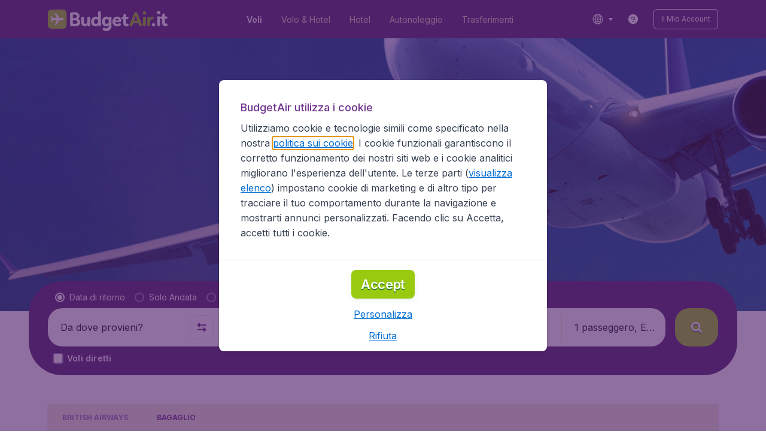

--- FILE ---
content_type: text/html; charset=utf-8
request_url: https://www.budgetair.it/linea-aerea/british-airways/bagaglio
body_size: 97003
content:
<!DOCTYPE html><!DOCTYPE html><html lang="it"><head><meta data-rh="true" charSet="utf-8"/><meta data-rh="true" content="width=device-width, initial-scale=1" name="viewport"/><title data-rh="true" data-testid="campaignPage.title">Viaggiare con TAP Portugal | BudgetAir® Italia</title><link href="https://s1.travix.com/" rel="preconnect" crossorigin="anonymous"/><link href="https://assets.travix.com/" rel="preconnect" crossorigin="anonymous"/><link href="https://www.googletagmanager.com/" rel="preconnect" crossorigin="anonymous"/><link href="https://edge-api.travix.com/" rel="preconnect" crossorigin="anonymous"/><link href="https://hermes.travix.com/" rel="preconnect" crossorigin="anonymous"/><script async="" crossorigin="anonymous" nonce="JB_Xj9XuyQeE9AnE4vZfW" src="https://www.googletagmanager.com/gtm.js?id=GTM-K86DCVS"></script><script nonce="JB_Xj9XuyQeE9AnE4vZfW">
      window["UBT_BIZCONFIG"] = {isTravix: true,isProd: true};
      window["__CORE_SDK__"] = {AppID: 100061824, isTravix: true};
    </script><script nonce="JB_Xj9XuyQeE9AnE4vZfW">(function(w,l){w[l]=w[l]||[];function gtag(){dataLayer.push(arguments);}
    function getCons(regex){
        const consentString = document.cookie.split('; ').find(row => row.startsWith('cookieConsentLevel='));
        return regex.test(consentString) ? "granted" : "denied";
    }
    gtag("consent", "default", {
      ad_storage: getCons(/marketing/),
      ad_user_data: getCons(/marketing/),
      ad_personalization: getCons(/marketing/),
      analytics_storage: getCons(/(marketing|analytic)/),
      wait_for_update: 0
    });
    gtag("set", "ads_data_redaction", true);
    gtag("set", "url_passthrough", false);
      w[l].push(
      {originalLocation: document.location.protocol + '//' + document.location.hostname + document.location.pathname + document.location.search},
      {'gtm.start':Date.now(),event:'gtm.js'})})(window,'dataLayer');</script><link data-chunk="index" rel="preload" as="script" href="https://assets.travix.com/client/index-e0ad9fd3e637505ddd48.js" nonce="JB_Xj9XuyQeE9AnE4vZfW" crossorigin="anonymous"/><link data-chunk="cookie-banner-container" rel="preload" as="script" href="https://assets.travix.com/client/4974-0273f85c2792c2622453.js" nonce="JB_Xj9XuyQeE9AnE4vZfW" crossorigin="anonymous"/><link data-chunk="cookie-banner-container" rel="preload" as="script" href="https://assets.travix.com/client/3260-14c10726dc1e341bc144.js" nonce="JB_Xj9XuyQeE9AnE4vZfW" crossorigin="anonymous"/><link data-chunk="cookie-banner-container" rel="preload" as="script" href="https://assets.travix.com/client/cookie-banner-container-b670b5b38196cb77d0f9.js" nonce="JB_Xj9XuyQeE9AnE4vZfW" crossorigin="anonymous"/><link data-chunk="content-page" rel="preload" as="script" href="https://assets.travix.com/client/8440-58da4d6b92f5194aacc2.js" nonce="JB_Xj9XuyQeE9AnE4vZfW" crossorigin="anonymous"/><link data-chunk="content-page" rel="preload" as="script" href="https://assets.travix.com/client/3890-573fd690738dc4d5ebea.js" nonce="JB_Xj9XuyQeE9AnE4vZfW" crossorigin="anonymous"/><link data-chunk="content-page" rel="preload" as="script" href="https://assets.travix.com/client/4508-66a56c9a0c867bc50ce6.js" nonce="JB_Xj9XuyQeE9AnE4vZfW" crossorigin="anonymous"/><link data-chunk="content-page" rel="preload" as="script" href="https://assets.travix.com/client/content-page-acd5cb1f7532c1db1181.js" nonce="JB_Xj9XuyQeE9AnE4vZfW" crossorigin="anonymous"/><link data-chunk="DesktopHeader" rel="preload" as="script" href="https://assets.travix.com/client/4565-a4d890a256bc2687a426.js" nonce="JB_Xj9XuyQeE9AnE4vZfW" crossorigin="anonymous"/><link data-chunk="DesktopHeader" rel="preload" as="script" href="https://assets.travix.com/client/4137-febc4fa4a72b12ae4a83.js" nonce="JB_Xj9XuyQeE9AnE4vZfW" crossorigin="anonymous"/><link data-chunk="DesktopHeader" rel="preload" as="script" href="https://assets.travix.com/client/7-344cead1cba52c78238e.js" nonce="JB_Xj9XuyQeE9AnE4vZfW" crossorigin="anonymous"/><link data-chunk="DesktopHeader" rel="preload" as="script" href="https://assets.travix.com/client/DesktopHeader-766ddd0981aae78bda19.js" nonce="JB_Xj9XuyQeE9AnE4vZfW" crossorigin="anonymous"/><link data-chunk="campaign" rel="preload" as="script" href="https://assets.travix.com/client/9967-280bb775cbb5142a9058.js" nonce="JB_Xj9XuyQeE9AnE4vZfW" crossorigin="anonymous"/><link data-chunk="campaign" rel="preload" as="script" href="https://assets.travix.com/client/9990-240c1cf49542f1f2c879.js" nonce="JB_Xj9XuyQeE9AnE4vZfW" crossorigin="anonymous"/><link data-chunk="campaign" rel="preload" as="script" href="https://assets.travix.com/client/9039-4385c49f292d2f05465c.js" nonce="JB_Xj9XuyQeE9AnE4vZfW" crossorigin="anonymous"/><link data-chunk="campaign" rel="preload" as="script" href="https://assets.travix.com/client/2241-ed0065ce07e55a136b13.js" nonce="JB_Xj9XuyQeE9AnE4vZfW" crossorigin="anonymous"/><link data-chunk="campaign" rel="preload" as="script" href="https://assets.travix.com/client/3334-3b40dd0273dc6b62c141.js" nonce="JB_Xj9XuyQeE9AnE4vZfW" crossorigin="anonymous"/><link data-chunk="campaign" rel="preload" as="script" href="https://assets.travix.com/client/4643-eb7e32ade423681bdc1c.js" nonce="JB_Xj9XuyQeE9AnE4vZfW" crossorigin="anonymous"/><link data-chunk="campaign" rel="preload" as="script" href="https://assets.travix.com/client/2914-7ac8035214eb7e766568.js" nonce="JB_Xj9XuyQeE9AnE4vZfW" crossorigin="anonymous"/><link data-chunk="campaign" rel="preload" as="script" href="https://assets.travix.com/client/3677-75832ff41da8ab8106b5.js" nonce="JB_Xj9XuyQeE9AnE4vZfW" crossorigin="anonymous"/><link data-chunk="campaign" rel="preload" as="script" href="https://assets.travix.com/client/5792-11c93d3ce44b47e3f333.js" nonce="JB_Xj9XuyQeE9AnE4vZfW" crossorigin="anonymous"/><link data-chunk="campaign" rel="preload" as="script" href="https://assets.travix.com/client/808-4b04262455467e22e940.js" nonce="JB_Xj9XuyQeE9AnE4vZfW" crossorigin="anonymous"/><link data-chunk="campaign" rel="preload" as="script" href="https://assets.travix.com/client/682-01e88f975ba1bda8d0f1.js" nonce="JB_Xj9XuyQeE9AnE4vZfW" crossorigin="anonymous"/><link data-chunk="campaign" rel="preload" as="script" href="https://assets.travix.com/client/8468-a9479e52983090665c9d.js" nonce="JB_Xj9XuyQeE9AnE4vZfW" crossorigin="anonymous"/><link data-chunk="campaign" rel="preload" as="script" href="https://assets.travix.com/client/9308-6ed013d3965e9da8989e.js" nonce="JB_Xj9XuyQeE9AnE4vZfW" crossorigin="anonymous"/><link data-chunk="campaign" rel="preload" as="script" href="https://assets.travix.com/client/9042-60c6442b93387b1c5178.js" nonce="JB_Xj9XuyQeE9AnE4vZfW" crossorigin="anonymous"/><link data-chunk="campaign" rel="preload" as="script" href="https://assets.travix.com/client/4077-ee0e8adb14ba525b0bdf.js" nonce="JB_Xj9XuyQeE9AnE4vZfW" crossorigin="anonymous"/><link data-chunk="campaign" rel="preload" as="script" href="https://assets.travix.com/client/1526-bb4d5e8e65b547c48799.js" nonce="JB_Xj9XuyQeE9AnE4vZfW" crossorigin="anonymous"/><link data-chunk="campaign" rel="preload" as="script" href="https://assets.travix.com/client/3115-e3115f7504a75a80cd77.js" nonce="JB_Xj9XuyQeE9AnE4vZfW" crossorigin="anonymous"/><link data-chunk="campaign" rel="preload" as="script" href="https://assets.travix.com/client/9787-ade3e2bf51c0003144a0.js" nonce="JB_Xj9XuyQeE9AnE4vZfW" crossorigin="anonymous"/><link data-chunk="campaign" rel="preload" as="script" href="https://assets.travix.com/client/1635-6a516378a841494143a4.js" nonce="JB_Xj9XuyQeE9AnE4vZfW" crossorigin="anonymous"/><link data-chunk="campaign" rel="preload" as="script" href="https://assets.travix.com/client/6580-369d8aec298b758ab031.js" nonce="JB_Xj9XuyQeE9AnE4vZfW" crossorigin="anonymous"/><link data-chunk="campaign" rel="preload" as="script" href="https://assets.travix.com/client/campaign-24550adafed91466438e.js" nonce="JB_Xj9XuyQeE9AnE4vZfW" crossorigin="anonymous"/><link data-chunk="DesktopHeaderOffer" rel="preload" as="script" href="https://assets.travix.com/client/DesktopHeaderOffer-cc00da16d5f21cc4bcc8.js" nonce="JB_Xj9XuyQeE9AnE4vZfW" crossorigin="anonymous"/><link data-chunk="search-box-v2" rel="preload" as="script" href="https://assets.travix.com/client/4901-e64a5f063cd6c2c15301.js" nonce="JB_Xj9XuyQeE9AnE4vZfW" crossorigin="anonymous"/><link data-chunk="search-box-v2" rel="preload" as="script" href="https://assets.travix.com/client/1178-98f52fa59722021dc59f.js" nonce="JB_Xj9XuyQeE9AnE4vZfW" crossorigin="anonymous"/><link data-chunk="search-box-v2" rel="preload" as="script" href="https://assets.travix.com/client/4661-4826c6f2e862081416af.js" nonce="JB_Xj9XuyQeE9AnE4vZfW" crossorigin="anonymous"/><link data-chunk="search-box-v2" rel="preload" as="script" href="https://assets.travix.com/client/7985-f9e6ba1ede607e136140.js" nonce="JB_Xj9XuyQeE9AnE4vZfW" crossorigin="anonymous"/><link data-chunk="search-box-v2" rel="preload" as="script" href="https://assets.travix.com/client/3999-377ebe30004c873d3b01.js" nonce="JB_Xj9XuyQeE9AnE4vZfW" crossorigin="anonymous"/><link data-chunk="search-box-v2" rel="preload" as="script" href="https://assets.travix.com/client/5346-ff02a0d37911bcc49ca0.js" nonce="JB_Xj9XuyQeE9AnE4vZfW" crossorigin="anonymous"/><link data-chunk="search-box-v2" rel="preload" as="script" href="https://assets.travix.com/client/5749-5491b78d182c2efc2ffb.js" nonce="JB_Xj9XuyQeE9AnE4vZfW" crossorigin="anonymous"/><link data-chunk="search-box-v2" rel="preload" as="script" href="https://assets.travix.com/client/5016-e3e67aa3d85cfc216ecd.js" nonce="JB_Xj9XuyQeE9AnE4vZfW" crossorigin="anonymous"/><link data-chunk="search-box-v2" rel="preload" as="script" href="https://assets.travix.com/client/search-box-v2-e0f951cb834758574e1c.js" nonce="JB_Xj9XuyQeE9AnE4vZfW" crossorigin="anonymous"/><link data-chunk="SubNavigationTabs" rel="preload" as="script" href="https://assets.travix.com/client/SubNavigationTabs-bf87bdc6df7c2047e0f4.js" nonce="JB_Xj9XuyQeE9AnE4vZfW" crossorigin="anonymous"/><link data-chunk="ContentFooterV2" rel="preload" as="script" href="https://assets.travix.com/client/3394-c8aa61feb2e072cbc2d7.js" nonce="JB_Xj9XuyQeE9AnE4vZfW" crossorigin="anonymous"/><link data-chunk="ContentFooterV2" rel="preload" as="script" href="https://assets.travix.com/client/6618-c7f792c54aef20657cb5.js" nonce="JB_Xj9XuyQeE9AnE4vZfW" crossorigin="anonymous"/><link data-chunk="ContentFooterV2" rel="preload" as="script" href="https://assets.travix.com/client/ContentFooterV2-b73b5e9bd9fa8f32cf03.js" nonce="JB_Xj9XuyQeE9AnE4vZfW" crossorigin="anonymous"/><link data-chunk="DesktopFooterLinksV2" rel="preload" as="script" href="https://assets.travix.com/client/DesktopFooterLinksV2-1a4873c3c217b181aeb5.js" nonce="JB_Xj9XuyQeE9AnE4vZfW" crossorigin="anonymous"/><link data-parent-chunk="index" rel="preload" as="script" href="https://assets.travix.com/client/4974-0273f85c2792c2622453.js" nonce="JB_Xj9XuyQeE9AnE4vZfW" crossorigin="anonymous"/><link data-parent-chunk="index" rel="preload" as="script" href="https://assets.travix.com/client/3260-14c10726dc1e341bc144.js" nonce="JB_Xj9XuyQeE9AnE4vZfW" crossorigin="anonymous"/><link data-parent-chunk="index" rel="preload" as="script" href="https://assets.travix.com/client/cookie-banner-container-b670b5b38196cb77d0f9.js" nonce="JB_Xj9XuyQeE9AnE4vZfW" crossorigin="anonymous"/><link data-parent-chunk="cookie-banner-container" rel="preload" as="script" href="https://assets.travix.com/client/9990-240c1cf49542f1f2c879.js" nonce="JB_Xj9XuyQeE9AnE4vZfW" crossorigin="anonymous"/><link data-parent-chunk="cookie-banner-container" rel="preload" as="script" href="https://assets.travix.com/client/9039-4385c49f292d2f05465c.js" nonce="JB_Xj9XuyQeE9AnE4vZfW" crossorigin="anonymous"/><link data-parent-chunk="cookie-banner-container" rel="preload" as="script" href="https://assets.travix.com/client/3334-3b40dd0273dc6b62c141.js" nonce="JB_Xj9XuyQeE9AnE4vZfW" crossorigin="anonymous"/><link data-parent-chunk="cookie-banner-container" rel="preload" as="script" href="https://assets.travix.com/client/gdpr-banner-b4c5f032e76ba0b33105.js" nonce="JB_Xj9XuyQeE9AnE4vZfW" crossorigin="anonymous"/><link data-parent-chunk="content-page" rel="preload" as="script" href="https://assets.travix.com/client/3394-c8aa61feb2e072cbc2d7.js" nonce="JB_Xj9XuyQeE9AnE4vZfW" crossorigin="anonymous"/><link data-parent-chunk="content-page" rel="preload" as="script" href="https://assets.travix.com/client/6618-c7f792c54aef20657cb5.js" nonce="JB_Xj9XuyQeE9AnE4vZfW" crossorigin="anonymous"/><link data-parent-chunk="content-page" rel="preload" as="script" href="https://assets.travix.com/client/ContentFooterV2-b73b5e9bd9fa8f32cf03.js" nonce="JB_Xj9XuyQeE9AnE4vZfW" crossorigin="anonymous"/><link data-parent-chunk="content-page" rel="preload" as="script" href="https://assets.travix.com/client/generalIntentSurveyContainer-23a2b7708472578ba8f9.js" nonce="JB_Xj9XuyQeE9AnE4vZfW" crossorigin="anonymous"/><link data-parent-chunk="campaign" rel="preload" as="script" href="https://assets.travix.com/client/4901-e64a5f063cd6c2c15301.js" nonce="JB_Xj9XuyQeE9AnE4vZfW" crossorigin="anonymous"/><link data-parent-chunk="campaign" rel="preload" as="script" href="https://assets.travix.com/client/1178-98f52fa59722021dc59f.js" nonce="JB_Xj9XuyQeE9AnE4vZfW" crossorigin="anonymous"/><link data-parent-chunk="campaign" rel="preload" as="script" href="https://assets.travix.com/client/4661-4826c6f2e862081416af.js" nonce="JB_Xj9XuyQeE9AnE4vZfW" crossorigin="anonymous"/><link data-parent-chunk="campaign" rel="preload" as="script" href="https://assets.travix.com/client/7985-f9e6ba1ede607e136140.js" nonce="JB_Xj9XuyQeE9AnE4vZfW" crossorigin="anonymous"/><link data-parent-chunk="campaign" rel="preload" as="script" href="https://assets.travix.com/client/3999-377ebe30004c873d3b01.js" nonce="JB_Xj9XuyQeE9AnE4vZfW" crossorigin="anonymous"/><link data-parent-chunk="campaign" rel="preload" as="script" href="https://assets.travix.com/client/5346-ff02a0d37911bcc49ca0.js" nonce="JB_Xj9XuyQeE9AnE4vZfW" crossorigin="anonymous"/><link data-parent-chunk="campaign" rel="preload" as="script" href="https://assets.travix.com/client/5749-5491b78d182c2efc2ffb.js" nonce="JB_Xj9XuyQeE9AnE4vZfW" crossorigin="anonymous"/><link data-parent-chunk="campaign" rel="preload" as="script" href="https://assets.travix.com/client/5016-e3e67aa3d85cfc216ecd.js" nonce="JB_Xj9XuyQeE9AnE4vZfW" crossorigin="anonymous"/><link data-parent-chunk="campaign" rel="preload" as="script" href="https://assets.travix.com/client/search-box-v2-e0f951cb834758574e1c.js" nonce="JB_Xj9XuyQeE9AnE4vZfW" crossorigin="anonymous"/><link data-parent-chunk="campaign" rel="preload" as="script" href="https://assets.travix.com/client/8417-a3ce4a26297e303a1deb.js" nonce="JB_Xj9XuyQeE9AnE4vZfW" crossorigin="anonymous"/><link data-parent-chunk="campaign" rel="preload" as="script" href="https://assets.travix.com/client/6099-62c3e51e60974db30346.js" nonce="JB_Xj9XuyQeE9AnE4vZfW" crossorigin="anonymous"/><link data-parent-chunk="campaign" rel="preload" as="script" href="https://assets.travix.com/client/FlightSpotlight-f4300483b4af69a212c0.js" nonce="JB_Xj9XuyQeE9AnE4vZfW" crossorigin="anonymous"/><link data-parent-chunk="campaign" rel="preload" as="script" href="https://assets.travix.com/client/SocialMediaSection-4633748885dcca9dcf3d.js" nonce="JB_Xj9XuyQeE9AnE4vZfW" crossorigin="anonymous"/><link data-parent-chunk="campaign" rel="preload" as="script" href="https://assets.travix.com/client/VoucherCarousel-6009f521b0cb1500c23b.js" nonce="JB_Xj9XuyQeE9AnE4vZfW" crossorigin="anonymous"/><link data-parent-chunk="campaign" rel="preload" as="script" href="https://assets.travix.com/client/CarouselSection-e31980a5a3071ddbef24.js" nonce="JB_Xj9XuyQeE9AnE4vZfW" crossorigin="anonymous"/><link data-parent-chunk="campaign" rel="preload" as="script" href="https://assets.travix.com/client/DestinationCard-28865d15020a9c48a030.js" nonce="JB_Xj9XuyQeE9AnE4vZfW" crossorigin="anonymous"/><link data-parent-chunk="campaign" rel="preload" as="script" href="https://assets.travix.com/client/trustpilot-11ee8c2295ce458f4b5e.js" nonce="JB_Xj9XuyQeE9AnE4vZfW" crossorigin="anonymous"/><link data-parent-chunk="campaign" rel="preload" as="script" href="https://assets.travix.com/client/modalSearchBoxPage-005cf400780cb67945cf.js" nonce="JB_Xj9XuyQeE9AnE4vZfW" crossorigin="anonymous"/><link data-parent-chunk="campaign" rel="preload" as="script" href="https://assets.travix.com/client/DestinationCardSmall-199bc8cea3275d256a69.js" nonce="JB_Xj9XuyQeE9AnE4vZfW" crossorigin="anonymous"/><link data-parent-chunk="campaign" rel="preload" as="script" href="https://assets.travix.com/client/ImageCollection-7673ed327c353dc5423b.js" nonce="JB_Xj9XuyQeE9AnE4vZfW" crossorigin="anonymous"/><script crossorigin="anonymous" defer="" nonce="JB_Xj9XuyQeE9AnE4vZfW" src="https://static-assets.travix.com/packages/ares/nfes-libs/*/core.js?d=2026121"></script><link href="https://ubt-sgp.travix.com/" rel="dns-prefetch"/><link href="https://static-assets.travix.com/" rel="dns-prefetch"/><link href="https://cdnjs.cloudflare.com/" rel="dns-prefetch"/><link href="https://static.cloudflareinsights.com/" rel="dns-prefetch"/><link href="https://sourcemap.ares.tripws.com/" rel="dns-prefetch"/><link href="https://external-dev-ajax.cartrawler.com/" rel="dns-prefetch"/><link href="https://www.trip.com/" rel="dns-prefetch"/><link href="https://ajaxgeo.cartrawler.com/" rel="dns-prefetch"/><link href="https://cars.cartrawler.com/" rel="dns-prefetch"/><link href="https://product-router.cartrawler.com" rel="dns-prefetch"/><link data-parent-chunk="content-page" rel="prefetch" as="script" href="https://assets.travix.com/client/4901-e64a5f063cd6c2c15301.js" nonce="JB_Xj9XuyQeE9AnE4vZfW" crossorigin="anonymous"/><link data-parent-chunk="content-page" rel="prefetch" as="script" href="https://assets.travix.com/client/9990-240c1cf49542f1f2c879.js" nonce="JB_Xj9XuyQeE9AnE4vZfW" crossorigin="anonymous"/><link data-parent-chunk="content-page" rel="prefetch" as="script" href="https://assets.travix.com/client/4974-0273f85c2792c2622453.js" nonce="JB_Xj9XuyQeE9AnE4vZfW" crossorigin="anonymous"/><link data-parent-chunk="content-page" rel="prefetch" as="script" href="https://assets.travix.com/client/9039-4385c49f292d2f05465c.js" nonce="JB_Xj9XuyQeE9AnE4vZfW" crossorigin="anonymous"/><link data-parent-chunk="content-page" rel="prefetch" as="script" href="https://assets.travix.com/client/1178-98f52fa59722021dc59f.js" nonce="JB_Xj9XuyQeE9AnE4vZfW" crossorigin="anonymous"/><link data-parent-chunk="content-page" rel="prefetch" as="script" href="https://assets.travix.com/client/4661-4826c6f2e862081416af.js" nonce="JB_Xj9XuyQeE9AnE4vZfW" crossorigin="anonymous"/><link data-parent-chunk="content-page" rel="prefetch" as="script" href="https://assets.travix.com/client/5193-7d96efe81ac4ce9fc4ba.js" nonce="JB_Xj9XuyQeE9AnE4vZfW" crossorigin="anonymous"/><link data-parent-chunk="content-page" rel="prefetch" as="script" href="https://assets.travix.com/client/6741-a1c5888ce00ee461c00a.js" nonce="JB_Xj9XuyQeE9AnE4vZfW" crossorigin="anonymous"/><link data-parent-chunk="content-page" rel="prefetch" as="script" href="https://assets.travix.com/client/CustomerSurveyPopup-98e6ee7a78674af81acf.js" nonce="JB_Xj9XuyQeE9AnE4vZfW" crossorigin="anonymous"/><meta data-rh="true" content="budgetair.IT" name="application-name"/><meta data-rh="true" content="IE=edge" http-equiv="X-UA-Compatible"/><meta data-rh="true" content="#51216b" name="theme-color"/><meta data-rh="true" content="index, follow" name="robots"/><meta data-rh="true" content="Viaggiare con TAP Portugal con Bagaglio a Mano! Scopri i Vantaggi Prenotando con BudgetAir! ✓Offerte migliori ✓Sicuro ✓Prenota 24/7 ✓9,000+ Destinazioni" name="description"/><link data-rh="true" href="//s1.travix.com/budgetair/global/assets/images/logo/apple-touch-icon-180.png" rel="apple-touch-icon" sizes="180x180"/><link data-rh="true" href="//s1.travix.com/budgetair/global/assets/images/logo/favicon-latest-16.ico" rel="icon" sizes="16x16" type="image/x-icon"/><link data-rh="true" href="//s1.travix.com/budgetair/global/assets/images/logo/favicon-latest-32.ico" rel="icon" sizes="32x32" type="image/x-icon"/><link data-rh="true" href="/manifest.json" rel="manifest"/><link data-rh="true" href="https://www.budgetair.it/linea-aerea/british-airways/bagaglio" rel="canonical"/><div><style data-styled="true" data-styled-version="6.1.1">html,body,p,ol,ul,li,dl,dt,dd,blockquote,figure,fieldset,legend,textarea,pre,iframe,hr,h1,h2,h3,h4,h5,h6{margin:0;padding:0;}/*!sc*/
h1,h2,h3,h4,h5,h6{font-size:100%;font-weight:normal;}/*!sc*/
ul{list-style:none;}/*!sc*/
button,input,select,textarea{margin:0;}/*!sc*/
html{box-sizing:border-box;font-family:Inter,sans-serif;}/*!sc*/
*,*:before,*:after{box-sizing:inherit;-webkit-text-size-adjust:100%;-moz-text-size-adjust:100%;-ms-text-size-adjust:100%;text-size-adjust:100%;}/*!sc*/
img,embed,iframe,object,audio,video{height:auto;max-width:100%;}/*!sc*/
iframe{border:0;}/*!sc*/
table{border-collapse:collapse;border-spacing:0;}/*!sc*/
td,th{padding:0;text-align:left;}/*!sc*/
input[type='checkbox']:checked:disabled,input[type='radio']:checked:disabled{background-color:initial;}/*!sc*/
:root{--theme-color-primary-700:#72368d;}/*!sc*/
#app{display:-webkit-box;display:-webkit-flex;display:-ms-flexbox;display:flex;-webkit-flex-direction:column;-ms-flex-direction:column;flex-direction:column;min-height:100vh;}/*!sc*/
#Cardinal-Modal iframe{height:100%!important;}/*!sc*/
#Cardinal-ModalContent{overflow-y:initial!important;}/*!sc*/
.grecaptcha-badge{visibility:hidden;}/*!sc*/
@font-face{font-family:'Inter';font-style:normal;font-weight:400 800;src:url(https://assets.travix.com/assets/fonts/inter/Inter-cyrillic-ext.woff2) format('woff2');unicode-range:U+0460-052F,U+1C80-1C88,U+20B4,U+2DE0-2DFF,U+A640-A69F,U+FE2E-FE2F;}/*!sc*/
@font-face{font-family:'Inter';font-style:normal;font-weight:400 800;src:url(https://assets.travix.com/assets/fonts/inter/Inter-cyrillic.woff2) format('woff2');unicode-range:U+0301,U+0400-045F,U+0490-0491,U+04B0-04B1,U+2116;}/*!sc*/
@font-face{font-family:'Inter';font-style:normal;font-weight:400 800;src:url(https://assets.travix.com/assets/fonts/inter/Inter-greek-ext.woff2) format('woff2');unicode-range:U+1F00-1FFF;}/*!sc*/
@font-face{font-family:'Inter';font-style:normal;font-weight:400 800;src:url(https://assets.travix.com/assets/fonts/inter/Inter-greek.woff2) format('woff2');unicode-range:U+0370-0377,U+037A-037F,U+0384-038A,U+038C,U+038E-03A1,U+03A3-03FF;}/*!sc*/
@font-face{font-family:'Inter';font-style:normal;font-weight:400 800;src:url(https://assets.travix.com/assets/fonts/inter/Inter-vietnamese.woff2) format('woff2');unicode-range:U+0102-0103,U+0110-0111,U+0128-0129,U+0168-0169,U+01A0-01A1,U+01AF-01B0,U+0300-0301,U+0303-0304,U+0308-0309,U+0323,U+0329,U+1EA0-1EF9,U+20AB;}/*!sc*/
@font-face{font-family:'Inter';font-style:normal;font-weight:400 800;src:url(https://assets.travix.com/assets/fonts/inter/Inter-latin-ext.woff2) format('woff2');unicode-range:U+0100-02AF,U+0304,U+0308,U+0329,U+1E00-1E9F,U+1EF2-1EFF,U+2020,U+20A0-20AB,U+20AD-20C0,U+2113,U+2C60-2C7F,U+A720-A7FF;}/*!sc*/
@font-face{font-family:'Inter';font-style:normal;font-weight:400 800;src:url(https://assets.travix.com/assets/fonts/inter/Inter-latin.woff2) format('woff2');unicode-range:U+0000-00FF,U+0131,U+0152-0153,U+02BB-02BC,U+02C6,U+02DA,U+02DC,U+0304,U+0308,U+0329,U+2000-206F,U+2074,U+20AC,U+2122,U+2191,U+2193,U+2212,U+2215,U+FEFF,U+FFFD;}/*!sc*/
@font-face{font-display:swap;font-family:'Nunito';font-style:normal;font-weight:400;src:local('Nunito'),local('Nunito-Regular'),url('https://assets.travix.com/assets/fonts/Nunito-Regular.woff2') format('woff2');}/*!sc*/
@font-face{font-display:swap;font-family:'Nunito';font-style:normal;font-weight:500;src:local('Nunito'),local('Nunito-SemiBold'),url('https://assets.travix.com/assets/fonts/Nunito-SemiBold.woff2') format('woff2');}/*!sc*/
@font-face{font-display:swap;font-family:'Nunito';font-style:normal;font-weight:700;src:local('Nunito'),local('Nunito-Bold'),url('https://assets.travix.com/assets/fonts/Nunito-Bold.woff2') format('woff2');}/*!sc*/
@font-face{font-display:swap;font-family:'Nunito';font-style:normal;font-weight:800;src:local('Nunito'),local('Nunito-ExtraBold'),url('https://assets.travix.com/assets/fonts/Nunito-ExtraBold.woff2') format('woff2');}/*!sc*/
@font-face{font-family:'Tablet Gothic Condensed';font-style:normal;font-weight:800;src:url(https://assets.travix.com/assets/fonts/tablet-gothic-condensed/TabletGothic-Condensed-ExtraBold.woff2) format('woff2');}/*!sc*/
data-styled.g1[id="sc-global-egmrFL1"]{content:"sc-global-egmrFL1,"}/*!sc*/
.ggFEQS{display:none;width:0px;height:999px;}/*!sc*/
.ftKoVJ{display:-webkit-box;display:-webkit-flex;display:-ms-flexbox;display:flex;height:100vh;}/*!sc*/
.dcNwOB{display:-webkit-box;display:-webkit-flex;display:-ms-flexbox;display:flex;height:300px;}/*!sc*/
.byHtfm{display:-webkit-box;display:-webkit-flex;display:-ms-flexbox;display:flex;}/*!sc*/
.jEeISG{display:-webkit-box;display:-webkit-flex;display:-ms-flexbox;display:flex;padding-left:8px;}/*!sc*/
.engoPm{display:-webkit-box;display:-webkit-flex;display:-ms-flexbox;display:flex;padding-left:24px;padding-right:24px;}/*!sc*/
.iEOypI{display:-webkit-box;display:-webkit-flex;display:-ms-flexbox;display:flex;min-height:24px;padding-left:12px;padding-right:12px;padding-top:4px;padding-bottom:4px;}/*!sc*/
.lnmHwm{display:-webkit-box;display:-webkit-flex;display:-ms-flexbox;display:flex;position:relative;}/*!sc*/
.hNHCQd{display:-webkit-box;display:-webkit-flex;display:-ms-flexbox;display:flex;width:100%;height:456px;margin-left:auto;margin-right:auto;}/*!sc*/
.fmoxiS{display:-webkit-box;display:-webkit-flex;display:-ms-flexbox;display:flex;width:100%;margin-top:88px;}/*!sc*/
.dMYEBM{display:-webkit-box;display:-webkit-flex;display:-ms-flexbox;display:flex;height:82px;}/*!sc*/
.kmedoy{position:absolute;left:0;top:0;margin-top:88px;margin-bottom:88px;}/*!sc*/
.kfxFmV{height:0px;}/*!sc*/
.imMLxh{width:100%;}/*!sc*/
.lgpwxx{background:#51216b;width:100%;}/*!sc*/
@media screen and (min-width: 768px){.lgpwxx{padding-top:0;}}/*!sc*/
@media screen and (min-width: 984px){.lgpwxx{padding:0;}}/*!sc*/
@media screen and (min-width: 1200px){.lgpwxx{padding:32px;padding-top:16px;padding-bottom:16px;}}/*!sc*/
.dgmAWf{display:-webkit-box;display:-webkit-flex;display:-ms-flexbox;display:flex;padding-left:12px;padding-top:24px;}/*!sc*/
.gAjMtv{display:-webkit-box;display:-webkit-flex;display:-ms-flexbox;display:flex;-webkit-box-flex:1;-webkit-flex-grow:1;-ms-flex-positive:1;flex-grow:1;}/*!sc*/
.eWdUSK{display:-webkit-box;display:-webkit-flex;display:-ms-flexbox;display:flex;width:100%;}/*!sc*/
.iIqQdA{margin-top:8px;-webkit-box-flex:1;-webkit-flex-grow:1;-ms-flex-positive:1;flex-grow:1;}/*!sc*/
.gittjk{background:#ffffff;display:-webkit-box;display:-webkit-flex;display:-ms-flexbox;display:flex;padding-left:4px;padding-top:8px;padding-bottom:8px;-webkit-box-flex:1;-webkit-flex-grow:1;-ms-flex-positive:1;flex-grow:1;}/*!sc*/
.jqAXJf{display:-webkit-box;display:-webkit-flex;display:-ms-flexbox;display:flex;padding-left:4px;padding-right:4px;-webkit-box-flex:1;-webkit-flex-grow:1;-ms-flex-positive:1;flex-grow:1;}/*!sc*/
.cVzacG{background:#ffffff;display:-webkit-box;display:-webkit-flex;display:-ms-flexbox;display:flex;height:40px;min-width:40px;-webkit-align-self:center;-ms-flex-item-align:center;-ms-grid-row-align:center;align-self:center;}/*!sc*/
.bwCWhW{display:-webkit-box;display:-webkit-flex;display:-ms-flexbox;display:flex;padding-right:4px;}/*!sc*/
.kDiuIZ{display:-webkit-box;display:-webkit-flex;display:-ms-flexbox;display:flex;width:100%;padding-top:16px;}/*!sc*/
.TPsgv{margin-top:8px;padding-right:16px;}/*!sc*/
@media screen and (min-width: 1200px){.TPsgv{padding-right:0;}}/*!sc*/
.eDmawX{background:#ffffff;display:-webkit-box;display:-webkit-flex;display:-ms-flexbox;display:flex;width:339px;padding-top:8px;padding-bottom:8px;overflow:hidden;-webkit-box-flex:1;-webkit-flex-grow:1;-ms-flex-positive:1;flex-grow:1;}/*!sc*/
.kItfOg{display:-webkit-box;display:-webkit-flex;display:-ms-flexbox;display:flex;height:20px;position:absolute;-webkit-align-self:center;-ms-flex-item-align:center;-ms-grid-row-align:center;align-self:center;}/*!sc*/
.ixiCHS{display:-webkit-box;display:-webkit-flex;display:-ms-flexbox;display:flex;padding-left:4px;padding-right:4px;}/*!sc*/
.GnSQx{background:#ffffff;display:-webkit-box;display:-webkit-flex;display:-ms-flexbox;display:flex;padding-left:4px;padding-top:8px;padding-bottom:8px;}/*!sc*/
.geskHq{display:-webkit-box;display:-webkit-flex;display:-ms-flexbox;display:flex;width:100%;margin-top:8px;}/*!sc*/
.ARrnp{background:#ffffff;display:-webkit-box;display:-webkit-flex;display:-ms-flexbox;display:flex;width:173px;padding:8px;padding-left:4px;-webkit-box-flex:1;-webkit-flex-grow:1;-ms-flex-positive:1;flex-grow:1;}/*!sc*/
.iGAzWi{display:-webkit-box;display:-webkit-flex;display:-ms-flexbox;display:flex;width:72px;height:64px;margin-left:16px;-webkit-flex-shrink:0;-ms-flex-negative:0;flex-shrink:0;}/*!sc*/
.jZunsp{padding-left:8px;padding-right:8px;padding-top:8px;}/*!sc*/
.fPVNRh{height:48px;}/*!sc*/
.erPFgQ{background:#fbfaf4;display:-webkit-box;display:-webkit-flex;display:-ms-flexbox;display:flex;padding-top:8px;padding-bottom:8px;}/*!sc*/
.brechR{padding-top:16px;padding-bottom:16px;}/*!sc*/
.iCBiwV{padding-top:8px;}/*!sc*/
.gPfojJ{padding-left:8px;padding-right:8px;}/*!sc*/
.hisAa-D{margin-top:20px;}/*!sc*/
.ePsAMK{margin-bottom:16px;padding-bottom:48px;}/*!sc*/
.dLuxDI{background:#49a345;padding-top:4px;}/*!sc*/
.dMleJT{background:#51216b;padding-top:20px;padding-bottom:48px;}/*!sc*/
.hahmRk{-webkit-box-flex:1;-webkit-flex-grow:1;-ms-flex-positive:1;flex-grow:1;-webkit-flex-shrink:0;-ms-flex-negative:0;flex-shrink:0;-webkit-flex-basis:0;-ms-flex-preferred-size:0;flex-basis:0;}/*!sc*/
.eDBHNB{margin-top:16px;margin-bottom:16px;}/*!sc*/
.dFIIBR{margin-bottom:8px;}/*!sc*/
.hhFSfO{background:#ffffff;display:-webkit-box;display:-webkit-flex;display:-ms-flexbox;display:flex;padding:16px;}/*!sc*/
.kNJIXC{display:-webkit-box;display:-webkit-flex;display:-ms-flexbox;display:flex;width:64px;height:30px;margin-top:8px;margin-bottom:8px;-webkit-flex-shrink:1;-ms-flex-negative:1;flex-shrink:1;}/*!sc*/
.eMCZSB{background:#ffffff;display:-webkit-box;display:-webkit-flex;display:-ms-flexbox;display:flex;margin-top:12px;padding-left:16px;padding-right:16px;padding-top:4px;padding-bottom:16px;}/*!sc*/
.LBcwi{display:-webkit-box;display:-webkit-flex;display:-ms-flexbox;display:flex;padding-left:12px;padding-right:12px;}/*!sc*/
.kcZMSV{display:-webkit-box;display:-webkit-flex;display:-ms-flexbox;display:flex;max-width:calc(100vw - 60px);}/*!sc*/
.eVmVLW{display:-webkit-inline-box;display:-webkit-inline-flex;display:-ms-inline-flexbox;display:inline-flex;padding-left:12px;padding-right:12px;}/*!sc*/
data-styled.g2[id="sc-1fzmr9c"]{content:"ggFEQS,ftKoVJ,dcNwOB,byHtfm,jEeISG,engoPm,iEOypI,lnmHwm,hNHCQd,fmoxiS,dGSxfd,dMYEBM,kmedoy,kfxFmV,imMLxh,lgpwxx,dgmAWf,gAjMtv,eWdUSK,iIqQdA,gittjk,jqAXJf,cVzacG,bwCWhW,kDiuIZ,TPsgv,eDmawX,kItfOg,ixiCHS,GnSQx,geskHq,ARrnp,iGAzWi,jZunsp,fPVNRh,erPFgQ,brechR,iCBiwV,gPfojJ,hisAa-D,ePsAMK,dLuxDI,dMleJT,hahmRk,eDBHNB,dFIIBR,hhFSfO,kNJIXC,eMCZSB,LBcwi,kcZMSV,eVmVLW,"}/*!sc*/
.kjsxYM{-webkit-flex-direction:column;-ms-flex-direction:column;flex-direction:column;-webkit-box-pack:center;-ms-flex-pack:center;-webkit-justify-content:center;justify-content:center;}/*!sc*/
.iimEcT{-webkit-flex-direction:column;-ms-flex-direction:column;flex-direction:column;-webkit-align-items:center;-webkit-box-align:center;-ms-flex-align:center;align-items:center;-webkit-box-pack:center;-ms-flex-pack:center;-webkit-justify-content:center;justify-content:center;}/*!sc*/
.bunNiz{-webkit-flex-direction:row;-ms-flex-direction:row;flex-direction:row;}/*!sc*/
.hMXtTu{-webkit-align-items:center;-webkit-box-align:center;-ms-flex-align:center;align-items:center;}/*!sc*/
.inFlET{-webkit-flex-direction:column;-ms-flex-direction:column;flex-direction:column;}/*!sc*/
.kPLdMv{-webkit-flex-direction:column;-ms-flex-direction:column;flex-direction:column;-webkit-align-items:center;-webkit-box-align:center;-ms-flex-align:center;align-items:center;-webkit-box-pack:justify;-ms-flex-pack:space-between;-webkit-justify-content:space-between;justify-content:space-between;}/*!sc*/
@media screen and (min-width: 984px){.dTauSu{padding-top:0;}}/*!sc*/
.fvNsxk{-webkit-box-flex-wrap:nowrap;-webkit-flex-wrap:nowrap;-ms-flex-wrap:nowrap;flex-wrap:nowrap;}/*!sc*/
.jvNKgM{-webkit-flex-direction:column;-ms-flex-direction:column;flex-direction:column;}/*!sc*/
@media screen and (min-width: 1200px){.jvNKgM{-webkit-flex-direction:row;-ms-flex-direction:row;flex-direction:row;}}/*!sc*/
.jYbjgB{-webkit-align-items:center;-webkit-box-align:center;-ms-flex-align:center;align-items:center;-webkit-box-pack:center;-ms-flex-pack:center;-webkit-justify-content:center;justify-content:center;}/*!sc*/
@media screen and (min-width: 1200px){.cmJkFH{width:-webkit-fit-content;width:-moz-fit-content;width:fit-content;padding-top:0;}}/*!sc*/
@media screen and (min-width: 1200px){.kUstQA{-webkit-box-flex:0;-webkit-flex-grow:0;-ms-flex-positive:0;flex-grow:0;}}/*!sc*/
.fcemmn{-webkit-flex-direction:row;-ms-flex-direction:row;flex-direction:row;-webkit-box-flex-wrap:wrap;-webkit-flex-wrap:wrap;-ms-flex-wrap:wrap;flex-wrap:wrap;}/*!sc*/
.iNbBNt{-webkit-flex-direction:column;-ms-flex-direction:column;flex-direction:column;-webkit-box-pack:start;-ms-flex-pack:start;-webkit-justify-content:flex-start;justify-content:flex-start;}/*!sc*/
.hFLPt{-webkit-box-flex-wrap:wrap;-webkit-flex-wrap:wrap;-ms-flex-wrap:wrap;flex-wrap:wrap;-webkit-align-items:center;-webkit-box-align:center;-ms-flex-align:center;align-items:center;-webkit-box-pack:center;-ms-flex-pack:center;-webkit-justify-content:center;justify-content:center;}/*!sc*/
.dwIzsE{-webkit-flex-direction:row;-ms-flex-direction:row;flex-direction:row;-webkit-box-flex-wrap:wrap;-webkit-flex-wrap:wrap;-ms-flex-wrap:wrap;flex-wrap:wrap;-webkit-box-pack:center;-ms-flex-pack:center;-webkit-justify-content:center;justify-content:center;}/*!sc*/
data-styled.g3[id="sc-77e2bn"]{content:"kjsxYM,iimEcT,bunNiz,elBRqZ,hMXtTu,inFlET,kPLdMv,dTauSu,fvNsxk,jvNKgM,jYbjgB,cmJkFH,kUstQA,fcemmn,iNbBNt,hFLPt,dwIzsE,"}/*!sc*/
.kQVTmm a{color:#006cd2;-webkit-text-decoration:underline;text-decoration:underline;}/*!sc*/
.kQVTmm b,.kQVTmm strong{font-weight:700;}/*!sc*/
.kQVTmm h1{color:#72368d;font-family:Nunito,sans-serif;font-size:32px;font-weight:700;}/*!sc*/
.kQVTmm h2{color:#72368d;font-family:Nunito,sans-serif;font-size:32px;font-weight:700;}/*!sc*/
.kQVTmm h3{color:#1c2737;font-family:Inter,sans-serif;font-size:16px;font-weight:500;}/*!sc*/
.kQVTmm i{font-style:italic;}/*!sc*/
.kQVTmm ol{font-size:14px;font-weight:400;color:#364051;font-family:Inter,sans-serif;padding-left:16px;}/*!sc*/
.kQVTmm p{font-size:14px;font-weight:400;color:#364051;font-family:Inter,sans-serif;}/*!sc*/
.kQVTmm s{-webkit-text-decoration:line-through;text-decoration:line-through;}/*!sc*/
.kQVTmm u{-webkit-text-decoration:underline;text-decoration:underline;}/*!sc*/
.kQVTmm ul{list-style-type:none;padding:0;width:100%;font-size:14px;font-weight:400;color:#364051;font-family:Inter,sans-serif;}/*!sc*/
.kQVTmm ul>li::before{color:#364051;content:'\2022';margin-right:8px;}/*!sc*/
data-styled.g12[id="sc-odsfu2"]{content:"kQVTmm,"}/*!sc*/
.hjSzYI{-webkit-animation:rotation infinite 0.7s;animation:rotation infinite 0.7s;overflow:visible;}/*!sc*/
@-webkit-keyframes rotation{0%{-webkit-animation-timing-function:steps(1, end);animation-timing-function:steps(1, end);-webkit-transform:rotate(0deg);-moz-transform:rotate(0deg);-ms-transform:rotate(0deg);transform:rotate(0deg);}10%{-webkit-animation-timing-function:steps(1, end);animation-timing-function:steps(1, end);-webkit-transform:rotate(36deg);-moz-transform:rotate(36deg);-ms-transform:rotate(36deg);transform:rotate(36deg);}20%{-webkit-animation-timing-function:steps(1, end);animation-timing-function:steps(1, end);-webkit-transform:rotate(72deg);-moz-transform:rotate(72deg);-ms-transform:rotate(72deg);transform:rotate(72deg);}30%{-webkit-animation-timing-function:steps(1, end);animation-timing-function:steps(1, end);-webkit-transform:rotate(108deg);-moz-transform:rotate(108deg);-ms-transform:rotate(108deg);transform:rotate(108deg);}40%{-webkit-animation-timing-function:steps(1, end);animation-timing-function:steps(1, end);-webkit-transform:rotate(144deg);-moz-transform:rotate(144deg);-ms-transform:rotate(144deg);transform:rotate(144deg);}50%{-webkit-animation-timing-function:steps(1, end);animation-timing-function:steps(1, end);-webkit-transform:rotate(180deg);-moz-transform:rotate(180deg);-ms-transform:rotate(180deg);transform:rotate(180deg);}60%{-webkit-animation-timing-function:steps(1, end);animation-timing-function:steps(1, end);-webkit-transform:rotate(216deg);-moz-transform:rotate(216deg);-ms-transform:rotate(216deg);transform:rotate(216deg);}70%{-webkit-animation-timing-function:steps(1, end);animation-timing-function:steps(1, end);-webkit-transform:rotate(252deg);-moz-transform:rotate(252deg);-ms-transform:rotate(252deg);transform:rotate(252deg);}80%{-webkit-animation-timing-function:steps(1, end);animation-timing-function:steps(1, end);-webkit-transform:rotate(288deg);-moz-transform:rotate(288deg);-ms-transform:rotate(288deg);transform:rotate(288deg);}90%{-webkit-animation-timing-function:steps(1, end);animation-timing-function:steps(1, end);-webkit-transform:rotate(324deg);-moz-transform:rotate(324deg);-ms-transform:rotate(324deg);transform:rotate(324deg);}100%{-webkit-animation-timing-function:steps(1, end);animation-timing-function:steps(1, end);-webkit-transform:rotate(360deg);-moz-transform:rotate(360deg);-ms-transform:rotate(360deg);transform:rotate(360deg);}}/*!sc*/
@keyframes rotation{0%{-webkit-animation-timing-function:steps(1, end);animation-timing-function:steps(1, end);-webkit-transform:rotate(0deg);-moz-transform:rotate(0deg);-ms-transform:rotate(0deg);transform:rotate(0deg);}10%{-webkit-animation-timing-function:steps(1, end);animation-timing-function:steps(1, end);-webkit-transform:rotate(36deg);-moz-transform:rotate(36deg);-ms-transform:rotate(36deg);transform:rotate(36deg);}20%{-webkit-animation-timing-function:steps(1, end);animation-timing-function:steps(1, end);-webkit-transform:rotate(72deg);-moz-transform:rotate(72deg);-ms-transform:rotate(72deg);transform:rotate(72deg);}30%{-webkit-animation-timing-function:steps(1, end);animation-timing-function:steps(1, end);-webkit-transform:rotate(108deg);-moz-transform:rotate(108deg);-ms-transform:rotate(108deg);transform:rotate(108deg);}40%{-webkit-animation-timing-function:steps(1, end);animation-timing-function:steps(1, end);-webkit-transform:rotate(144deg);-moz-transform:rotate(144deg);-ms-transform:rotate(144deg);transform:rotate(144deg);}50%{-webkit-animation-timing-function:steps(1, end);animation-timing-function:steps(1, end);-webkit-transform:rotate(180deg);-moz-transform:rotate(180deg);-ms-transform:rotate(180deg);transform:rotate(180deg);}60%{-webkit-animation-timing-function:steps(1, end);animation-timing-function:steps(1, end);-webkit-transform:rotate(216deg);-moz-transform:rotate(216deg);-ms-transform:rotate(216deg);transform:rotate(216deg);}70%{-webkit-animation-timing-function:steps(1, end);animation-timing-function:steps(1, end);-webkit-transform:rotate(252deg);-moz-transform:rotate(252deg);-ms-transform:rotate(252deg);transform:rotate(252deg);}80%{-webkit-animation-timing-function:steps(1, end);animation-timing-function:steps(1, end);-webkit-transform:rotate(288deg);-moz-transform:rotate(288deg);-ms-transform:rotate(288deg);transform:rotate(288deg);}90%{-webkit-animation-timing-function:steps(1, end);animation-timing-function:steps(1, end);-webkit-transform:rotate(324deg);-moz-transform:rotate(324deg);-ms-transform:rotate(324deg);transform:rotate(324deg);}100%{-webkit-animation-timing-function:steps(1, end);animation-timing-function:steps(1, end);-webkit-transform:rotate(360deg);-moz-transform:rotate(360deg);-ms-transform:rotate(360deg);transform:rotate(360deg);}}/*!sc*/
data-styled.g14[id="sc-173dspg"]{content:"hjSzYI,"}/*!sc*/
.bohlya{display:inline-block;font-size:0;width:50px;height:50px;}/*!sc*/
data-styled.g15[id="sc-1xvogxs"]{content:"bohlya,"}/*!sc*/
.bHTgdl{text-align:center;color:#72368d;font-family:Inter,sans-serif;font-size:16px;font-weight:500;line-height:1.57;margin-top:12px;}/*!sc*/
.isvtfj{text-align:initial;color:#ffffff;font-family:Inter,sans-serif;font-size:14px;font-weight:600;line-height:1.57;}/*!sc*/
.eJTwBW{text-align:initial;color:#dedab5;font-family:Inter,sans-serif;font-size:14px;font-weight:400;line-height:1.57;}/*!sc*/
.vBOIo{text-align:initial;color:#ffffff;font-family:Inter,sans-serif;font-size:12px;font-weight:400;line-height:2;}/*!sc*/
.guOkcf{text-align:initial;color:#f7fbfe;font-family:Nunito,sans-serif;font-size:44px;font-weight:700;line-height:1.05;text-shadow:0 2px 3px rgba(0,0,0,0.5);}/*!sc*/
.jJOLkN{text-align:initial;color:#ffffff;font-family:Inter,sans-serif;font-size:14px;font-weight:400;line-height:1.57;}/*!sc*/
.qcMfx{text-align:initial;word-break:break-all;color:#03121f;font-family:Inter,sans-serif;font-size:16px;font-weight:400;line-height:1.57;}/*!sc*/
@supports (-webkit-line-clamp: 2){.qcMfx{display:-webkit-box;overflow:hidden;-webkit-line-clamp:1;-webkit-box-orient:vertical;}}/*!sc*/
@supports not (-webkit-line-clamp: 2){.qcMfx{white-space:nowrap;overflow:hidden;text-overflow:ellipsis;}}/*!sc*/
.gKGjlR{text-align:initial;color:#72368d;font-family:Inter,sans-serif;font-size:12px;font-weight:700;line-height:1.57;text-transform:uppercase;white-space:nowrap;}/*!sc*/
.ebXzdC{text-align:initial;color:#006cd2;font-family:Inter,sans-serif;font-size:12px;font-weight:700;line-height:1.57;text-transform:uppercase;white-space:nowrap;}/*!sc*/
.fkqcHE{text-align:initial;color:#ffffff;font-family:Inter,sans-serif;font-size:18px;font-weight:500;line-height:1.57;}/*!sc*/
.gUVrqi{text-align:initial;color:#364051;font-family:Inter,sans-serif;font-size:14px;font-weight:400;line-height:1.57;}/*!sc*/
@supports (-webkit-line-clamp: 2){.gUVrqi{display:-webkit-box;overflow:hidden;-webkit-line-clamp:1;-webkit-box-orient:vertical;}}/*!sc*/
@supports not (-webkit-line-clamp: 2){.gUVrqi{white-space:nowrap;overflow:hidden;text-overflow:ellipsis;}}/*!sc*/
.iWTuKk{text-align:initial;color:#364051;font-family:Inter,sans-serif;font-size:14px;font-weight:400;line-height:1.57;}/*!sc*/
data-styled.g18[id="sc-a34zus"]{content:"bHTgdl,isvtfj,eJTwBW,vBOIo,guOkcf,jJOLkN,qcMfx,gKGjlR,ebXzdC,fkqcHE,gUVrqi,iWTuKk,"}/*!sc*/
.kSGlNW{-webkit-text-decoration:none;text-decoration:none;}/*!sc*/
data-styled.g19[id="sc-8hyyj0"]{content:"kSGlNW,"}/*!sc*/
.ehxnIO{cursor:pointer;color:inherit;-webkit-text-decoration:inherit;text-decoration:inherit;}/*!sc*/
.fQAQzr{cursor:pointer;}/*!sc*/
.hcfOyr{cursor:auto;}/*!sc*/
.ceMtFq{cursor:pointer;-webkit-tap-highlight-color:transparent;}/*!sc*/
.kXYdE{cursor:pointer;border:0;padding:0px;}/*!sc*/
data-styled.g20[id="sc-h8a4tx"]{content:"ehxnIO,fQAQzr,hcfOyr,ceMtFq,kXYdE,"}/*!sc*/
.eJnMQZ{border-radius:8px;font-family:Nunito,sans-serif;line-height:1.2;max-width:100%;width:100%;}/*!sc*/
.eJnMQZ:focus{outline:none;}/*!sc*/
.eJnMQZ:active{background-image:none;}/*!sc*/
data-styled.g21[id="sc-1fydjr1"]{content:"eJnMQZ,"}/*!sc*/
.iPliRf{pointer-events:none;}/*!sc*/
data-styled.g23[id="sc-1w5s7z3"]{content:"iPliRf,"}/*!sc*/
.fyePxq{border:none;cursor:pointer;-webkit-flex-direction:row-reverse;-ms-flex-direction:row-reverse;flex-direction:row-reverse;min-height:48px;-webkit-transition:box-shadow 80ms ease-out;transition:box-shadow 80ms ease-out;background:#9aca0f;box-shadow:1px 3px 8px 0 rgba(8, 63, 127, 0.08);text-shadow:0 2px 0 #358231;color:#ffffff;font-family:Inter,sans-serif;font-size:22px;font-weight:600;line-height:1;letter-spacing:-0.4px;padding:4px 16px;border-radius:24px;}/*!sc*/
.fyePxq svg{margin-left:0;width:24px;height:24px;}/*!sc*/
.fyePxq svg >use{fill:#ffffff;}/*!sc*/
.fyePxq:hover:not(:disabled){box-shadow:1px 2px 20px 0px rgba(3, 18, 31, 0.08);}/*!sc*/
.fyePxq:focus:not(:disabled){background-color:#9aca0f;-webkit-filter:none;filter:none;}/*!sc*/
.fyePxq:focus-visible:not(:disabled){box-shadow:0 0 0 2px white,0 0 0 4px #006cd2,1px 3px 8px 10px rgba(8, 63, 127, 0.08);outline:none;}/*!sc*/
.fyePxq:active:not(:disabled){background:#49a345;box-shadow:none;border-color:transparent;-webkit-filter:none;filter:none;}/*!sc*/
.fyePxq:before,.fyePxq::after{top:2px;left:2px;width:calc(100% - 4px);height:calc(100% - 4px);border-radius:24px;}/*!sc*/
.fyePxq svg{-webkit-filter:drop-shadow(0 2px 0 #358231);filter:drop-shadow(0 2px 0 #358231);}/*!sc*/
data-styled.g26[id="sc-6aaakp"]{content:"fyePxq,"}/*!sc*/
.jIfXho{-webkit-align-items:center;-webkit-box-align:center;-ms-flex-align:center;align-items:center;display:-webkit-box;display:-webkit-flex;display:-ms-flexbox;display:flex;text-align:center;pointer-events:none;}/*!sc*/
data-styled.g28[id="sc-1v09qul"]{content:"jIfXho,"}/*!sc*/
.idfaTe{font-family:Inter,sans-serif;font-weight:600;font-size:14px;letter-spacing:0.2px;line-height:24px;text-align:initial;color:#ffffff;}/*!sc*/
data-styled.g34[id="sc-sy7xx0"]{content:"idfaTe,"}/*!sc*/
.JcIFI{border-color:#ffffff;border-style:solid;border-width:1px;border-radius:6px;}/*!sc*/
.kgkCvX{z-index:1030;}/*!sc*/
.hAQyFW{border-radius:56px;}/*!sc*/
.loNRhB{border-top-left-radius:24px;border-bottom-left-radius:24px;}/*!sc*/
.eccxlE{border-color:#ece1ef;border-style:solid;border-width:1px;border-radius:12px;}/*!sc*/
.eNouhX{overflow:hidden;}/*!sc*/
.iDgujj{border-top-right-radius:24px;border-bottom-right-radius:24px;overflow:hidden;}/*!sc*/
data-styled.g36[id="sc-bdfCDU"]{content:"JcIFI,kgkCvX,hAQyFW,loNRhB,eccxlE,eNouhX,iDgujj,"}/*!sc*/
.jolWQz{position:relative;}/*!sc*/
data-styled.g38[id="sc-14tirfr"]{content:"jolWQz,"}/*!sc*/
.iWPFbx{color:#364051;background-color:rgba(255,255,255,1);display:block;position:relative;background:url(//s1.travix.com/ai/airlines-generic-4-xlarge.jpg);background-repeat:no-repeat;-webkit-background-position:center;background-position:center;-webkit-background-size:cover;background-size:cover;}/*!sc*/
data-styled.g39[id="sc-1ewvlbd"]{content:"iWPFbx,"}/*!sc*/
.kVWGGh{background-image:linear-gradient(
    to bottom,
    rgba(0, 0, 0, 0),
    rgba(0, 0, 0, 0.5)
  );border-radius:inherit;bottom:0;left:0;opacity:0.6;position:absolute;right:0;top:0;}/*!sc*/
data-styled.g40[id="sc-2tsxvx"]{content:"kVWGGh,"}/*!sc*/
.frOvFm{-webkit-align-items:center;-webkit-box-align:center;-ms-flex-align:center;align-items:center;display:-webkit-box;display:-webkit-flex;display:-ms-flexbox;display:flex;height:45px;-webkit-box-pack:justify;-ms-flex-pack:space-between;-webkit-justify-content:space-between;justify-content:space-between;}/*!sc*/
@media screen and (min-width: 768px){.frOvFm{height:64px;}}/*!sc*/
data-styled.g44[id="sc-1g5q5gy"]{content:"frOvFm,"}/*!sc*/
.gRgCbd{-webkit-align-items:center;-webkit-box-align:center;-ms-flex-align:center;align-items:center;background:#51216b;border:none;color:#ffffff;cursor:pointer;display:-webkit-box;display:-webkit-flex;display:-ms-flexbox;display:flex;-webkit-flex-direction:row;-ms-flex-direction:row;flex-direction:row;font-family:Inter,sans-serif;font-size:10px;height:100%;-webkit-box-pack:center;-ms-flex-pack:center;-webkit-justify-content:center;justify-content:center;padding:0;}/*!sc*/
@media screen and (min-width: 768px){.gRgCbd{font-size:0.875rem;}}/*!sc*/
.gRgCbd svg use{fill:#ffffff;}/*!sc*/
.gRgCbd >span{margin-right:8px;}/*!sc*/
data-styled.g45[id="sc-14pebfj"]{content:"gRgCbd,"}/*!sc*/
.cHZPKw{background:url(//s1.travix.com/budgetair/IT/assets/images/logo/BudgetAir_IT_logo_v2.svg) no-repeat center;display:block;height:100%;width:140px;}/*!sc*/
@media screen and (min-width: 768px){.cHZPKw{width:201px;}}/*!sc*/
data-styled.g46[id="sc-7rjjw4"]{content:"cHZPKw,"}/*!sc*/
.hzfJc{background:#51216b;}/*!sc*/
data-styled.g47[id="sc-nuplpe"]{content:"hzfJc,"}/*!sc*/
.cfpPWQ{width:100%;padding:0 16px;}/*!sc*/
@media screen and (min-width: 418px){.cfpPWQ{padding:0 24px;}}/*!sc*/
@media screen and (min-width: 984px){.cfpPWQ{padding:0 40px;}}/*!sc*/
@media screen and (min-width: 1200px){.cfpPWQ{margin:auto;width:1200px;}}/*!sc*/
.hDJgAt{width:100%;padding:0 0;}/*!sc*/
@media screen and (min-width: 418px){.hDJgAt{padding:0 0;}}/*!sc*/
@media screen and (min-width: 984px){.hDJgAt{padding:0 40px;}}/*!sc*/
@media screen and (min-width: 1200px){.hDJgAt{margin:auto;width:1200px;}}/*!sc*/
data-styled.g48[id="sc-1snc3dq"]{content:"cfpPWQ,hDJgAt,"}/*!sc*/
.itEkBu{background:#51216b;width:100%;padding:0 16px 32px;z-index:1;}/*!sc*/
@media screen and (min-width: 768px){.itEkBu{padding:0 24px 32px;}}/*!sc*/
@media screen and (min-width: 984px){.itEkBu{padding:16px 40px 32px;}}/*!sc*/
@media screen and (min-width: 1200px){.itEkBu{background:none;margin:auto;padding:0 8px;width:1200px;}}/*!sc*/
data-styled.g49[id="sc-4etslr"]{content:"itEkBu,"}/*!sc*/
.bKMgDf>*+*{margin:0 0 0 32px;}/*!sc*/
.fjCgjB>*+*{margin:0 0 0 16px;}/*!sc*/
.cvKaEO>*+*{margin:0;}/*!sc*/
data-styled.g50[id="sc-jw1875"]{content:"bKMgDf,fjCgjB,cvKaEO,"}/*!sc*/
.bgTCBZ{position:relative;display:inline-block;cursor:pointer;-webkit-tap-highlight-color:transparent;}/*!sc*/
data-styled.g51[id="sc-1usrhdy"]{content:"bgTCBZ,"}/*!sc*/
.lhntYJ{display:inline-block;width:1px;}/*!sc*/
.lhntYJ:after{border-left:1px solid #adc9ea;border-color:#eae5c8;content:'';display:inline-block;height:100%;}/*!sc*/
.mSPlX{height:1px;width:100%;}/*!sc*/
.mSPlX:after{border-bottom:1px solid #adc9ea;border-color:#eae5c8;content:'';display:block;}/*!sc*/
.hPbbvu{display:inline-block;width:1px;height:26px;width:2px;}/*!sc*/
.hPbbvu:after{border-left:1px solid #adc9ea;border-color:#eae5c8;content:'';display:inline-block;height:100%;}/*!sc*/
.hPbbvu:after{border-left:2px dotted #adc9ea;border-color:#eae5c8;}/*!sc*/
data-styled.g53[id="sc-1icfnkn"]{content:"lhntYJ,mSPlX,hPbbvu,"}/*!sc*/
.jaZiYL{display:block;border:none;}/*!sc*/
data-styled.g58[id="sc-1juww1w"]{content:"jaZiYL,"}/*!sc*/
.fkAbGQ{color:#72368d;font-family:Inter,sans-serif;font-size:24px;font-weight:500;line-height:36px;}/*!sc*/
data-styled.g59[id="sc-rfi79j"]{content:"fkAbGQ,"}/*!sc*/
.jllOIr{color:#364051;font-family:Inter,sans-serif;font-size:16px;font-weight:400;line-height:1.5;overflow-wrap:break-word;}/*!sc*/
.jllOIr h1{color:#72368d;font-family:Nunito,sans-serif;font-size:32px;font-weight:700;}/*!sc*/
.jllOIr h2{color:#72368d;font-family:Nunito,sans-serif;font-size:32px;font-weight:700;}/*!sc*/
.jllOIr h3{color:#1c2737;font-family:Inter,sans-serif;font-size:16px;font-weight:500;}/*!sc*/
.jllOIr p{margin:16px 0;}/*!sc*/
.jllOIr a{color:#006cd2;-webkit-text-decoration:underline;text-decoration:underline;}/*!sc*/
.jllOIr b,.jllOIr strong{font-weight:700;}/*!sc*/
.jllOIr i,.jllOIr em{font-style:italic;}/*!sc*/
.jllOIr ul,.jllOIr ol{list-style-type:none;padding:0;width:100%;margin:16px 0;}/*!sc*/
.jllOIr ul>li,.jllOIr ol>li{display:list-item;margin-left:18px;text-indent:-18px;}/*!sc*/
.jllOIr ul>li::before,.jllOIr ol>li::before{color:#006cd2;font-weight:700;}/*!sc*/
.jllOIr ul>li>p,.jllOIr ol>li>p{display:inline;margin-left:-4px;}/*!sc*/
.jllOIr ul>li>p::after,.jllOIr ol>li>p::after{content:'';display:-webkit-inline-box;display:-webkit-inline-flex;display:-ms-inline-flexbox;display:inline-flex;margin:0 0 16px 0;}/*!sc*/
.jllOIr ul>li::before{content:'\2022';margin-right:12px;}/*!sc*/
.jllOIr ol{counter-reset:list-counter;}/*!sc*/
.jllOIr ol>li::before{content:counter(list-counter) '. ';counter-increment:list-counter;margin:0 8px 0 -8px;}/*!sc*/
data-styled.g69[id="sc-3nxrck"]{content:"jllOIr,"}/*!sc*/
.wXxLh{-webkit-align-items:center;-webkit-box-align:center;-ms-flex-align:center;align-items:center;color:#ffffff;display:-webkit-inline-box;display:-webkit-inline-flex;display:-ms-inline-flexbox;display:inline-flex;font-family:Inter,sans-serif;font-size:14px;font-weight:400;cursor:pointer;-webkit-flex-direction:row;-ms-flex-direction:row;flex-direction:row;}/*!sc*/
.fhMpnf{-webkit-align-items:center;-webkit-box-align:center;-ms-flex-align:center;align-items:center;color:#364051;display:-webkit-inline-box;display:-webkit-inline-flex;display:-ms-inline-flexbox;display:inline-flex;font-family:Inter,sans-serif;font-size:14px;font-weight:300;cursor:pointer;-webkit-flex-direction:row;-ms-flex-direction:row;flex-direction:row;}/*!sc*/
data-styled.g75[id="sc-14e7c5b"]{content:"wXxLh,fhMpnf,"}/*!sc*/
.fPSjFN{color:#ffffff;}/*!sc*/
.fPSjFN svg{-webkit-flex-shrink:0;-ms-flex-negative:0;flex-shrink:0;margin-right:4px;}/*!sc*/
.fPSjFN >*{pointer-events:none;}/*!sc*/
.fPSjFN:focus-visible{outline:none;box-shadow:0 0 0 2px #ffffff,0 0 0 4px #006cd2;border-radius:2px;}/*!sc*/
.iFneew{color:#364051;}/*!sc*/
.iFneew svg{-webkit-flex-shrink:0;-ms-flex-negative:0;flex-shrink:0;margin-right:4px;}/*!sc*/
.iFneew >*{pointer-events:none;}/*!sc*/
.iFneew:focus-visible{outline:none;box-shadow:0 0 0 2px #ffffff,0 0 0 4px #006cd2;border-radius:2px;}/*!sc*/
data-styled.g76[id="sc-hl0ja9"]{content:"fPSjFN,iFneew,"}/*!sc*/
.huoSIJ{display:block;margin-bottom:-50px;}/*!sc*/
data-styled.g130[id="sc-dnp9mo"]{content:"huoSIJ,"}/*!sc*/
.erGzHw{z-index:auto;-webkit-box-flex:1;-webkit-flex-grow:1;-ms-flex-positive:1;flex-grow:1;}/*!sc*/
data-styled.g132[id="sc-1skiafm"]{content:"erGzHw,"}/*!sc*/
.kckiYI{display:-webkit-box;display:-webkit-flex;display:-ms-flexbox;display:flex;-webkit-box-flex-flow:row nowrap;-webkit-flex-flow:row nowrap;-ms-flex-flow:row nowrap;flex-flow:row nowrap;-webkit-flex-shrink:0;-ms-flex-negative:0;flex-shrink:0;gap:0;}/*!sc*/
@media screen and (min-width: 768px){.kckiYI{gap:0;}}/*!sc*/
data-styled.g133[id="sc-1sfvxn1"]{content:"kckiYI,"}/*!sc*/
.fJtZxD{display:-webkit-box;display:-webkit-flex;display:-ms-flexbox;display:flex;-webkit-box-flex-flow:row nowrap;-webkit-flex-flow:row nowrap;-ms-flex-flow:row nowrap;flex-flow:row nowrap;-webkit-flex:none;-ms-flex:none;flex:none;font-family:Inter,sans-serif;font-size:12px;font-weight:bold;-webkit-box-pack:start;-ms-flex-pack:start;-webkit-justify-content:flex-start;justify-content:flex-start;line-height:12px;margin:0;overflow:hidden;padding:0 0;position:relative;width:100%;border-radius:0;}/*!sc*/
@media screen and (min-width: 1200px){.fJtZxD{border-radius:0;}}/*!sc*/
data-styled.g134[id="sc-e0kttc"]{content:"fJtZxD,"}/*!sc*/
.fbHWeN{border-bottom:4px solid transparent;cursor:pointer;-webkit-user-select:none;-moz-user-select:none;-ms-user-select:none;user-select:none;white-space:nowrap;box-sizing:border-box;color:#9475b4;display:-webkit-inline-box;display:-webkit-inline-flex;display:-ms-inline-flexbox;display:inline-flex;-webkit-align-items:top;-webkit-box-align:top;-ms-flex-align:top;align-items:top;font-family:Inter,sans-serif;font-size:12px;font-weight:bold;line-height:14px;min-height:46px;min-width:20px;margin:0;max-height:60px;overflow:hidden;padding:16px 24px 15px;position:relative;text-align:center;text-transform:uppercase;color:#9475b4;}/*!sc*/
.jejehQ{border-bottom:4px solid transparent;cursor:pointer;-webkit-user-select:none;-moz-user-select:none;-ms-user-select:none;user-select:none;white-space:nowrap;box-sizing:border-box;color:#9475b4;display:-webkit-inline-box;display:-webkit-inline-flex;display:-ms-inline-flexbox;display:inline-flex;-webkit-align-items:top;-webkit-box-align:top;-ms-flex-align:top;align-items:top;font-family:Inter,sans-serif;font-size:12px;font-weight:bold;line-height:14px;min-height:46px;min-width:20px;margin:0;max-height:60px;overflow:hidden;padding:16px 24px 15px;position:relative;text-align:center;text-transform:uppercase;border-bottom:4px solid #006cd2;color:#72368d;}/*!sc*/
data-styled.g135[id="sc-n0vd0q"]{content:"fbHWeN,jejehQ,"}/*!sc*/
.cOrOMP{height:100%;overflow:hidden;width:100%;}/*!sc*/
data-styled.g136[id="sc-fckhn8"]{content:"cOrOMP,"}/*!sc*/
.deSTHk{background-color:#f3efd8;color:#ece1ef;width:100%;border-radius:4px;box-shadow:0 2px 3px 0 rgba(0, 0, 0, 0.15);}/*!sc*/
data-styled.g138[id="sc-4jqmzb"]{content:"deSTHk,"}/*!sc*/
.tLIjH{height:100%;width:100%;top:0;left:0;position:absolute;cursor:pointer;-webkit-appearance:none;-moz-appearance:none;-ms-appearance:none;appearance:none;}/*!sc*/
data-styled.g142[id="sc-1bqzk57"]{content:"tLIjH,"}/*!sc*/
.bGiHdw{border:2px solid #9475b4;border-radius:100%;box-sizing:border-box;content:'';cursor:pointer;display:inline-block;pointer-events:none;visibility:visible;height:16px;width:16px;border-color:#ffffff;position:relative;}/*!sc*/
.bGiHdw:after{background-color:white;border-radius:50%;content:'';height:8px;left:50%;position:absolute;top:50%;-webkit-transform:translate(-50%, -50%);-moz-transform:translate(-50%, -50%);-ms-transform:translate(-50%, -50%);transform:translate(-50%, -50%);width:8px;}/*!sc*/
.czeUsK{border:2px solid #9475b4;border-radius:100%;box-sizing:border-box;content:'';cursor:pointer;display:inline-block;pointer-events:none;visibility:visible;height:16px;width:16px;}/*!sc*/
data-styled.g143[id="sc-1vrmj4"]{content:"bGiHdw,czeUsK,"}/*!sc*/
.jMugik{line-height:1.25;padding:0;margin:0;font-family:Inter,sans-serif;font-size:16px;color:#364051;font-weight:400;}/*!sc*/
data-styled.g144[id="sc-14lhbgw"]{content:"jMugik,"}/*!sc*/
.gbCCyl{color:#ffffff;cursor:pointer;display:-webkit-inline-box;display:-webkit-inline-flex;display:-ms-inline-flexbox;display:inline-flex;-webkit-flex:1;-ms-flex:1;flex:1;padding-left:8px;-webkit-align-items:center;-webkit-box-align:center;-ms-flex-align:center;align-items:center;margin-bottom:0;}/*!sc*/
data-styled.g145[id="sc-19by7en"]{content:"gbCCyl,"}/*!sc*/
.ikhTMR{-webkit-align-items:center;-webkit-box-align:center;-ms-flex-align:center;align-items:center;background:transparent;display:-webkit-inline-box;display:-webkit-inline-flex;display:-ms-inline-flexbox;display:inline-flex;position:relative;}/*!sc*/
data-styled.g146[id="sc-1a2rx7v"]{content:"ikhTMR,"}/*!sc*/
.fcuuti{-webkit-clip-path:inset(100%);clip-path:inset(100%);position:absolute;}/*!sc*/
data-styled.g148[id="sc-hk84jm"]{content:"fcuuti,"}/*!sc*/
.ghzjZe{-webkit-appearance:none;-moz-appearance:none;-ms-appearance:none;appearance:none;background-color:#ffffff;color:#1c2737;font-family:Inter,sans-serif;font-size:16px;font-weight:normal;font-style:normal;font-stretch:normal;height:48px;line-height:normal;letter-spacing:normal;padding:12px;box-shadow:none;border:solid 1px #ece1ef;border-radius:16px;border-width:1px;border-color:#ffffff;white-space:nowrap;overflow:hidden;text-overflow:ellipsis;}/*!sc*/
.ghzjZe:hover{background:#f3efd8;border-color:#f3efd8;}/*!sc*/
.ghzjZe:focus{border-color:#ece1ef;}/*!sc*/
.ghzjZe:focus{outline:none;}/*!sc*/
.ghzjZe:disabled{color:#c4c9d2;-webkit-text-fill-color:#c4c9d2;opacity:1;}/*!sc*/
.ghzjZe::-webkit-input-placeholder{color:#a9afba;}/*!sc*/
.ghzjZe::-moz-placeholder{color:#a9afba;}/*!sc*/
.ghzjZe:-ms-input-placeholder{color:#a9afba;}/*!sc*/
.ghzjZe::placeholder{color:#a9afba;}/*!sc*/
data-styled.g151[id="sc-1b7weg5"]{content:"ghzjZe,"}/*!sc*/
.gpjvcM{display:inline-block;width:100%;position:relative;}/*!sc*/
.gpjvcM .sc-1b7weg5{box-sizing:border-box;width:100%;}/*!sc*/
.gpjvcM .sc-1dj2cte{margin-top:-4px;}/*!sc*/
data-styled.g153[id="sc-1duvcwx"]{content:"gpjvcM,"}/*!sc*/
.frUlOj{white-space:nowrap;overflow:hidden;text-overflow:ellipsis;}/*!sc*/
.frUlOj.frUlOj{display:block;top:0;position:absolute;}/*!sc*/
.frUlOj .sc-1b7weg5{background-color:transparent;border-color:transparent;}/*!sc*/
.frUlOj .sc-1b7weg5::-webkit-input-placeholder{color:#03121f;}/*!sc*/
.frUlOj .sc-1b7weg5::-moz-placeholder{color:#03121f;}/*!sc*/
.frUlOj .sc-1b7weg5:-ms-input-placeholder{color:#03121f;}/*!sc*/
.frUlOj .sc-1b7weg5::placeholder{color:#03121f;}/*!sc*/
data-styled.g156[id="sc-8q1cq2"]{content:"frUlOj,"}/*!sc*/
.hqZZHT{width:100%;position:relative;}/*!sc*/
.hqZZHT:hover .sc-8q1cq2 .sc-1b7weg5{background-color:#f3efd8;border-radius:16px;}/*!sc*/
data-styled.g157[id="sc-15axdtb"]{content:"hqZZHT,"}/*!sc*/
.enGumP.enGumP{display:block;position:relative;z-index:1;}/*!sc*/
.enGumP .sc-1b7weg5{background-color:transparent;}/*!sc*/
data-styled.g158[id="sc-wn7t51"]{content:"enGumP,"}/*!sc*/
.iokRxl{background:#ffffff;border-radius:16px;border:1px solid #ffffff;cursor:pointer;display:-webkit-box;display:-webkit-flex;display:-ms-flexbox;display:flex;min-height:48px;padding-bottom:12px;padding-left:16px;padding-right:8px;padding-top:12px;position:relative;-webkit-transition:all 80ms ease-out;transition:all 80ms ease-out;width:100%;}/*!sc*/
.iokRxl:hover{background:#f3efd8;border-color:#f3efd8;}/*!sc*/
.iokRxl:focus-visible{outline:none;}/*!sc*/
data-styled.g171[id="sc-36yduh"]{content:"iokRxl,"}/*!sc*/
.mHxsh{pointer-events:none;display:-webkit-box;display:-webkit-flex;display:-ms-flexbox;display:flex;-webkit-box-pack:justify;-ms-flex-pack:space-between;-webkit-justify-content:space-between;justify-content:space-between;position:relative;width:100%;}/*!sc*/
data-styled.g172[id="sc-1g0kfs0"]{content:"mHxsh,"}/*!sc*/
.bDsFLc{height:100%;width:100%;top:0;left:0;position:absolute;cursor:pointer;-webkit-appearance:none;-moz-appearance:none;-ms-appearance:none;appearance:none;}/*!sc*/
data-styled.g178[id="sc-1pbppsb"]{content:"bDsFLc,"}/*!sc*/
.cCckrU{background-color:#ffffff;border:2px solid #9475b4;border-radius:4px;content:'';cursor:pointer;height:18px;left:0;line-height:16px;text-align:center;visibility:visible;width:18px;position:absolute;}/*!sc*/
data-styled.g179[id="sc-1c96rgp"]{content:"cCckrU,"}/*!sc*/
.OWPts.OWPts{z-index:2;margin-bottom:0;cursor:pointer;color:#364051;-webkit-align-items:center;-webkit-box-align:center;-ms-flex-align:center;align-items:center;display:-webkit-box;display:-webkit-flex;display:-ms-flexbox;display:flex;padding-left:24px;}/*!sc*/
data-styled.g180[id="sc-1liyydu"]{content:"OWPts,"}/*!sc*/
.bfnWTo{-webkit-align-items:center;-webkit-box-align:center;-ms-flex-align:center;align-items:center;display:-webkit-inline-box;display:-webkit-inline-flex;display:-ms-inline-flexbox;display:inline-flex;min-height:22px;position:relative;}/*!sc*/
data-styled.g181[id="sc-11mjjbq"]{content:"bfnWTo,"}/*!sc*/
</style></div></head><body><noscript>If you are seeing this message, that means<strong>JavaScript has been disabled on your browser</strong>, please<!-- --> <strong>enable JS</strong> to make this app work.</noscript> <div><svg aria-hidden="true" xmlns="http://www.w3.org/2000/svg" xmlns:xlink="http://www.w3.org/1999/xlink" style="position: absolute; width: 0; height: 0" id="__SVG_SPRITE_NODE__"></svg></div><div id="app"><div class="sc-1fzmr9c ggFEQS"><div class="sc-1fzmr9c sc-77e2bn ftKoVJ kjsxYM"><div class="sc-1fzmr9c sc-77e2bn dcNwOB iimEcT"><div class="sc-1xvogxs bohlya"></div><p class="sc-a34zus bHTgdl"><span class="sc-odsfu2 kQVTmm">Caricamento in corso...<br/>Attendere, prego</span></p></div></div><div class="sc-1fzmr9c sc-77e2bn ftKoVJ kjsxYM"><div class="sc-1fzmr9c sc-77e2bn dcNwOB iimEcT"><div class="sc-1xvogxs bohlya"></div><p class="sc-a34zus bHTgdl"><span class="sc-odsfu2 kQVTmm">Caricamento in corso...<br/>Attendere, prego</span></p></div></div></div><header class="sc-nuplpe hzfJc"><div class="sc-1snc3dq cfpPWQ"><div class="sc-1g5q5gy frOvFm"><a aria-label="BudgetAir.it - Home" data-gtm-id="header-logo" href="/" class="sc-7rjjw4 cHZPKw"></a><div class="sc-1fzmr9c sc-77e2bn sc-jw1875 byHtfm bunNiz bKMgDf"><a data-gtm-id="sb-tab-flights" href="#searchTab=flight" class="sc-8hyyj0 kSGlNW sc-1fzmr9c sc-77e2bn sc-h8a4tx byHtfm elBRqZ ehxnIO"><p class="sc-a34zus isvtfj">Voli</p></a><a data-testid="searchbox.flight.hotel.tab" data-gtm-id="sb-tab-flightAndHotel" href="#searchTab=flightAndHotel" class="sc-8hyyj0 kSGlNW sc-1fzmr9c sc-77e2bn sc-h8a4tx byHtfm elBRqZ ehxnIO"><p class="sc-a34zus eJTwBW">Volo &amp; Hotel</p></a><a data-gtm-id="sb-tab-hotels" href="https://it.trip.com/hotels?locale=it-IT&amp;allianceid=3817871&amp;sid=23320500&amp;ouid=BUAIT_home_page_tab" class="sc-8hyyj0 kSGlNW sc-1fzmr9c sc-77e2bn sc-h8a4tx byHtfm elBRqZ ehxnIO"><p class="sc-a34zus eJTwBW">Hotel</p></a><a data-gtm-id="sb-tab-cars" href="http://cars.budgetair.com/it/?clientid=802929&amp;utm_source=BUAIT&amp;utm_medium=Xsell&amp;utm_campaign=cars_home_search_box" class="sc-8hyyj0 kSGlNW sc-1fzmr9c sc-77e2bn sc-h8a4tx byHtfm elBRqZ ehxnIO"><p class="sc-a34zus eJTwBW">Autonoleggio</p></a><a data-gtm-id="sb-tab-transfers" href="https://budgetairit.mozio.com/it-it/?utm_source=BUAIT&amp;utm_medium=Xsell&amp;utm_campaign=home-search-box&amp;currency=EUR&amp;branch=IT&amp;campaign=home-search-box" class="sc-8hyyj0 kSGlNW sc-1fzmr9c sc-77e2bn sc-h8a4tx byHtfm elBRqZ ehxnIO"><p class="sc-a34zus eJTwBW">Trasferimenti</p></a></div><div class="sc-1fzmr9c sc-77e2bn byHtfm hMXtTu"><div class="sc-1usrhdy bgTCBZ"><button data-gtm-id="topnav-menu-language" direction="row" aria-label="language button" class="sc-14pebfj gRgCbd"><svg aria-hidden="true" height="20" viewBox="0 0 20 20" width="20" data-gtm-id="topnav-menu-language"><rect fill="transparent" height="20" width="20" data-gtm-id="topnav-menu-language"></rect></svg><div class="sc-1fzmr9c sc-77e2bn jEeISG elBRqZ"><svg aria-hidden="true" height="7" viewBox="0 0 7 7" width="7" data-gtm-id="topnav-menu-language"><rect fill="transparent" height="7" width="7" data-gtm-id="topnav-menu-language"></rect></svg></div></button></div><div class="sc-1fzmr9c sc-77e2bn engoPm hMXtTu"><button data-gtm-id="topnav-menu-customer-service" direction="row" role="link" aria-label="Centro assistenza" class="sc-14pebfj gRgCbd"><div data-gtm-id="topnav-menu-customer-service" class="sc-1fzmr9c sc-77e2bn sc-h8a4tx byHtfm elBRqZ fQAQzr"><svg aria-hidden="true" height="20" viewBox="0 0 20 20" width="20" data-gtm-id="topnav-menu-customer-service"><rect fill="transparent" height="20" width="20" data-gtm-id="topnav-menu-customer-service"></rect></svg></div></button></div><div tabindex="0" class="sc-1usrhdy bgTCBZ"><div aria-controls="my-account-dropdown" aria-expanded="false" data-gtm-id="topnav-my-account" role="button" class="sc-1fzmr9c sc-77e2bn sc-h8a4tx iEOypI elBRqZ fQAQzr sc-bdfCDU JcIFI"><p class="sc-a34zus vBOIo">Il Mio Account</p></div></div></div></div></div></header><!--$--><!--$--><!--/$--><div class="sc-1fzmr9c sc-77e2bn sc-h8a4tx byHtfm inFlET hcfOyr"><div class="sc-dnp9mo huoSIJ"><div data-gtm-id="header-offer" class="sc-1ewvlbd iWPFbx"><div data-gtm-id="header-offer" class="sc-2tsxvx kVWGGh"></div><div data-gtm-id="header-offer" class="sc-14tirfr jolWQz"><div class="sc-1snc3dq cfpPWQ"><div data-gtm-id="header-offer" class="sc-1fzmr9c sc-77e2bn sc-h8a4tx lnmHwm elBRqZ fQAQzr"><div data-gtm-id="header-offer" class="sc-1fzmr9c sc-77e2bn hNHCQd kPLdMv"><div data-gtm-id="header-offer" class="sc-1fzmr9c sc-77e2bn fmoxiS iimEcT"><div class="sc-1fzmr9c dGSxfd"><p data-gtm-id="header-offer" class="sc-a34zus guOkcf">British Airways</p></div></div><div class="sc-1fzmr9c sc-77e2bn dMYEBM elBRqZ"></div></div><div class="sc-1fzmr9c kmedoy"></div></div></div></div></div></div><div class="sc-1fzmr9c dGSxfd"><div class="sc-1fzmr9c dGSxfd"><div class="sc-1fzmr9c kfxFmV"></div><div class="sc-1fzmr9c imMLxh sc-bdfCDU kgkCvX"><div class="sc-1fzmr9c sc-77e2bn sc-1skiafm lnmHwm elBRqZ erGzHw"><div class="sc-4etslr itEkBu"><div class="sc-1fzmr9c lgpwxx sc-bdfCDU hAQyFW"><div class="sc-1fzmr9c sc-77e2bn dgmAWf dTauSu"><fieldset class="sc-1juww1w jaZiYL"><legend class="sc-hk84jm fcuuti">Tipo di volo</legend><div class="sc-1fzmr9c sc-77e2bn sc-jw1875 gAjMtv bunNiz fjCgjB"><div data-testid="searchbox.flightType.return" data-gtm-id="sb-return" class="sc-1a2rx7v ikhTMR"><span class="sc-1vrmj4 bGiHdw"></span><label for="_0" class="sc-14lhbgw sc-19by7en jMugik gbCCyl"><p class="sc-a34zus jJOLkN">Data di ritorno</p></label><input data-testid="searchbox.flightType.return" data-gtm-id="sb-return" id="_0" name="" type="radio" role="radio" class="sc-1bqzk57 tLIjH" checked="" value="0"/></div><div data-testid="searchbox.flightType.oneWay" data-gtm-id="sb-oneway" class="sc-1a2rx7v ikhTMR"><span class="sc-1vrmj4 czeUsK"></span><label for="_1" class="sc-14lhbgw sc-19by7en jMugik gbCCyl"><p class="sc-a34zus jJOLkN">Solo Andata</p></label><input data-testid="searchbox.flightType.oneWay" data-gtm-id="sb-oneway" id="_1" name="" type="radio" role="radio" class="sc-1bqzk57 tLIjH" value="1"/></div><div data-testid="searchbox.flightType.multiDestination" data-gtm-id="sb-multistop" class="sc-1a2rx7v ikhTMR"><span class="sc-1vrmj4 czeUsK"></span><label for="_2" class="sc-14lhbgw sc-19by7en jMugik gbCCyl"><p class="sc-a34zus jJOLkN">Multi-città</p></label><input data-testid="searchbox.flightType.multiDestination" data-gtm-id="sb-multistop" id="_2" name="" type="radio" role="radio" class="sc-1bqzk57 tLIjH" value="2"/></div></div></fieldset></div><div class="sc-1fzmr9c sc-77e2bn byHtfm fvNsxk"><div class="sc-1fzmr9c sc-77e2bn eWdUSK jvNKgM"><div class="sc-1fzmr9c iIqQdA"><div class="sc-1fzmr9c sc-77e2bn sc-1skiafm lnmHwm elBRqZ erGzHw"><div data-testid="sb.dropdownPanel.destination" class="sc-1fzmr9c sc-77e2bn gittjk elBRqZ sc-bdfCDU loNRhB"><div class="sc-1fzmr9c sc-77e2bn jqAXJf hMXtTu"><div class="sc-hk84jm fcuuti"><label for="DEPARTURE_AIRPORT" class="sc-14lhbgw jMugik">Partenza da</label></div><div class="sc-15axdtb hqZZHT"><div class="sc-1duvcwx gpjvcM sc-wn7t51 enGumP"><input aria-controls="AIRPORT_INPUT_DROPDOWN" aria-expanded="false" autoComplete="off" id="DEPARTURE_AIRPORT" name="DEPARTURE_AIRPORT" data-testid="searchbox.departure.input-0" data-gtm-id="sb-origin" aria-describedby="DEPARTURE_AIRPORT.description" aria-invalid="false" aria-label="Da dove provieni?" type="text" class="sc-1b7weg5 ghzjZe" value=""/></div><div class="sc-1duvcwx gpjvcM sc-8q1cq2 frUlOj"><input placeholder="Da dove provieni?" readonly="" tabindex="-1" aria-hidden="true" aria-invalid="false" type="text" class="sc-1b7weg5 ghzjZe" value=""/></div></div></div><div id="DEPARTURE_AIRPORT.description" class="sc-hk84jm fcuuti"></div><div aria-label="Scambia origine e destinazione" data-gtm-id="sb-origin-destination-swap" data-testid="sb.origin.destination.swap" role="button" tabindex="0" class="sc-1fzmr9c sc-77e2bn sc-h8a4tx cVzacG jYbjgB ceMtFq sc-bdfCDU eccxlE"><svg aria-hidden="true" height="20" viewBox="0 0 20 20" width="20" data-gtm-id="sb-origin-destination-swap"><rect fill="transparent" height="20" width="20" data-gtm-id="sb-origin-destination-swap"></rect></svg></div><div class="sc-1fzmr9c sc-77e2bn jqAXJf hMXtTu"><div class="sc-hk84jm fcuuti"><label for="DESTINATION_AIRPORT" class="sc-14lhbgw jMugik">Destinazione</label></div><div class="sc-15axdtb hqZZHT"><div class="sc-1duvcwx gpjvcM sc-wn7t51 enGumP"><input aria-controls="AIRPORT_INPUT_DROPDOWN" aria-expanded="false" autoComplete="off" id="DESTINATION_AIRPORT" name="DESTINATION_AIRPORT" data-testid="searchbox.destination.input-0" data-gtm-id="sb-destination" aria-describedby="DESTINATION_AIRPORT.description" aria-invalid="false" aria-label="Dove vuoi andare?" type="text" class="sc-1b7weg5 ghzjZe" value=""/></div><div class="sc-1duvcwx gpjvcM sc-8q1cq2 frUlOj"><input placeholder="Dove vuoi andare?" readonly="" tabindex="-1" aria-hidden="true" aria-invalid="false" type="text" class="sc-1b7weg5 ghzjZe" value=""/></div></div></div><div id="DESTINATION_AIRPORT.description" class="sc-hk84jm fcuuti"></div><div class="sc-1fzmr9c sc-77e2bn bwCWhW elBRqZ"><div class="sc-1icfnkn lhntYJ"></div></div></div></div></div><div class="sc-1fzmr9c sc-77e2bn kDiuIZ cmJkFH"><div class="sc-1fzmr9c TPsgv"><div class="sc-1fzmr9c sc-77e2bn sc-1skiafm lnmHwm elBRqZ erGzHw"><div class="sc-1fzmr9c sc-77e2bn eDmawX elBRqZ sc-bdfCDU eNouhX"><div data-testid="searchbox.dates.openDatesModal-0" data-gtm-id="sb-dates" aria-label="Data di partenza" role="button" tabindex="0" class="sc-36yduh iokRxl"><div class="sc-1g0kfs0 mHxsh"><div class="sc-1fzmr9c sc-77e2bn kItfOg hMXtTu"><p class="sc-a34zus qcMfx">Data di partenza</p></div></div></div><div class="sc-1fzmr9c sc-77e2bn ixiCHS elBRqZ"><div class="sc-1icfnkn lhntYJ"></div></div><div data-testid="searchbox.dates.openDatesModal-0" data-gtm-id="sb-dates" aria-label="Data di ritorno" role="button" tabindex="0" class="sc-36yduh iokRxl"><div class="sc-1g0kfs0 mHxsh"><div class="sc-1fzmr9c sc-77e2bn kItfOg hMXtTu"><p class="sc-a34zus qcMfx">Data di ritorno</p></div></div></div></div><div class="sc-1fzmr9c sc-77e2bn GnSQx elBRqZ"><div class="sc-1icfnkn lhntYJ"></div></div></div></div><div class="sc-1fzmr9c sc-77e2bn geskHq elBRqZ"><div class="sc-1fzmr9c sc-77e2bn gAjMtv kUstQA"><div class="sc-1fzmr9c sc-77e2bn sc-1skiafm lnmHwm elBRqZ erGzHw"><div class="sc-1fzmr9c sc-77e2bn ARrnp elBRqZ sc-bdfCDU iDgujj"><div data-gtm-id="sb-pax" data-testid="searchbox.pax.openModal" aria-label="Passeggero" role="button" tabindex="0" class="sc-36yduh iokRxl"><div class="sc-1g0kfs0 mHxsh"><div class="sc-1fzmr9c sc-77e2bn kItfOg hMXtTu"><p class="sc-a34zus qcMfx">1 passeggero, Economy</p></div></div></div></div></div></div><div class="sc-1fzmr9c sc-77e2bn iGAzWi elBRqZ"><button data-gtm-id="gtm-searchbox-submit" data-testid="searchbox.submit" type="button" class="sc-1fzmr9c sc-77e2bn sc-h8a4tx sc-1fydjr1 sc-6aaakp byHtfm jYbjgB kXYdE eJnMQZ fyePxq"><span class="sc-1v09qul jIfXho"><svg aria-hidden="true" height="20" viewBox="0 0 20 20" width="20"><rect fill="transparent" height="20" width="20"></rect></svg></span><span class="sc-1w5s7z3 iPliRf"></span></button></div></div></div></div></div><div tabindex="0" class="sc-1fzmr9c jZunsp"><div class="sc-11mjjbq bfnWTo"><input id="direct-flight_direct-flight" name="direct-flight" data-gtm-id="sb-direct-only" type="checkbox" class="sc-1pbppsb bDsFLc" value="direct-flight"/><label for="direct-flight_direct-flight" class="sc-14lhbgw sc-1liyydu jMugik OWPts"><span data-gtm-id="sb-direct-only" class="sc-1c96rgp cCckrU"></span><div class="sc-1fzmr9c sc-77e2bn byHtfm elBRqZ"><p class="sc-sy7xx0 idfaTe">Voli diretti</p></div></label></div></div></div></div></div></div></div></div><!--$--><div class="sc-1fzmr9c fPVNRh"></div><div aria-orientation="horizontal" role="tablist" class="sc-1fzmr9c sc-77e2bn byHtfm inFlET"><div class="sc-1snc3dq hDJgAt"><div class="sc-1fzmr9c sc-77e2bn lnmHwm elBRqZ"><div class="sc-4jqmzb deSTHk"><div class="sc-e0kttc fJtZxD"><div style="transform:translateX(0px);transition:transform 1s" class="sc-1sfvxn1 kckiYI"><div data-gtm-id="sub-navigation" aria-selected="false" role="tab" tabindex="-1" class="sc-n0vd0q fbHWeN"><div data-gtm-id="sub-navigation" class="sc-fckhn8 cOrOMP">British Airways</div></div><div data-gtm-id="sub-navigation" aria-selected="true" role="tab" tabindex="0" class="sc-n0vd0q jejehQ"><div data-gtm-id="sub-navigation" class="sc-fckhn8 cOrOMP">Bagaglio</div></div></div></div></div></div></div><div role="tabpanel" tabindex="0" class="sc-1fzmr9c dGSxfd"><div class="sc-1fzmr9c sc-77e2bn erPFgQ inFlET"><div class="sc-1snc3dq cfpPWQ"><div class="sc-1fzmr9c brechR"><h3 class="sc-rfi79j fkAbGQ">Tap Portugal ti porta dove vuoi a prezzi favolosi!</h3></div></div><div class="sc-1snc3dq cfpPWQ"><div class="sc-1fzmr9c iCBiwV"><!--$--><div class="sc-1fzmr9c sc-77e2bn sc-jw1875 byHtfm fcemmn cvKaEO"><div data-gtm-id="breadcrumbs" class="sc-1fzmr9c dGSxfd"><a href="https://www.budgetair.it" class="sc-8hyyj0 kSGlNW"><span class="sc-a34zus gKGjlR">Home</span></a></div><div class="sc-1fzmr9c gPfojJ"><svg aria-hidden="true" height="7" viewBox="0 0 7 6" width="6"><rect fill="transparent" height="7" width="6"></rect></svg></div><div data-gtm-id="breadcrumbs" class="sc-1fzmr9c dGSxfd"><a href="https://www.budgetair.it/linea-aerea" class="sc-8hyyj0 kSGlNW"><span class="sc-a34zus gKGjlR">Linea aerea</span></a></div><div class="sc-1fzmr9c gPfojJ"><svg aria-hidden="true" height="7" viewBox="0 0 7 6" width="6"><rect fill="transparent" height="7" width="6"></rect></svg></div><div data-gtm-id="breadcrumbs" class="sc-1fzmr9c dGSxfd"><a href="https://www.budgetair.it/linea-aerea/british-airways" class="sc-8hyyj0 kSGlNW"><span class="sc-a34zus gKGjlR">British Airways</span></a></div><div class="sc-1fzmr9c gPfojJ"><svg aria-hidden="true" height="7" viewBox="0 0 7 6" width="6"><rect fill="transparent" height="7" width="6"></rect></svg></div><div data-gtm-id="breadcrumbs" class="sc-1fzmr9c dGSxfd"><span class="sc-a34zus ebXzdC">Bagaglio</span></div></div><!--/$--></div></div><!--$--><div class="sc-1snc3dq cfpPWQ"><!--$--><div class="sc-1fzmr9c hisAa-D"><div class="sc-3nxrck jllOIr"><h1>Bagaglio</h1>
<p>Sui voli British Airways gli adulti e i bambini sopra i 2 anni di età hanno diritto al trasporto di 2 bagagli a mano. Il primo bagaglio a mano (franchigia) deve rispettare i seguenti limiti: 56 x 45 x 25 cm, comprese maniglia, tasche e ruote.</p>
<p>Il secondo bagaglio a mano: 45 x 36 x 20 cm, comprese maniglia, tasche e ruote, da inserire sotto il sedile di fronte, tranne nel caso di posti a sedere nella fila dell’uscita di sicurezza.</p>
<p>Il peso massimo per ogni collo è di 23 kg. Ogni articolo acquistato in aeroporto, inclusi quelli dei duty free, verrà conteggiato come parte della franchigia di bagaglio a mano.</p>
<p>È previsto il pagamento di un supplemento per ogni bagaglio aggiuntivo, da registrare, fino ad un massimo di 23 kg.</p>
<p>In caso di voli operati da altre compagnia occorre fare riferimento alle loro regole.</p></div></div><!--/$--></div><!--/$--></div></div></div><!--/$--></div><!--/$--><div class="sc-1fzmr9c ePsAMK"><div class="sc-1fzmr9c dLuxDI"></div><div class="sc-1fzmr9c dMleJT"><div class="sc-1snc3dq cfpPWQ"><div class="sc-1fzmr9c sc-77e2bn byHtfm elBRqZ"><div class="sc-1fzmr9c hahmRk"><div data-gtm-id="footer-links-header" class="sc-1fzmr9c eDBHNB"><p class="sc-a34zus fkqcHE">Servizio di assistenza clienti</p></div><div class="sc-1fzmr9c sc-77e2bn byHtfm iNbBNt"><div data-gtm-id="footer-links" class="sc-1fzmr9c dFIIBR"><a font-weight="fw400" href="/servizio-clienti" class="sc-8hyyj0 sc-14e7c5b sc-hl0ja9 kSGlNW wXxLh fPSjFN"><span class="sc-1fzmr9c dGSxfd">Contatto</span></a></div><div data-gtm-id="footer-links" class="sc-1fzmr9c dFIIBR"><a font-weight="fw400" href="/servizio-clienti/faq" class="sc-8hyyj0 sc-14e7c5b sc-hl0ja9 kSGlNW wXxLh fPSjFN"><span class="sc-1fzmr9c dGSxfd">FAQ - Domande frequenti</span></a></div><div data-gtm-id="footer-links" class="sc-1fzmr9c dFIIBR"><a font-weight="fw400" href="/chi-siamo" class="sc-8hyyj0 sc-14e7c5b sc-hl0ja9 kSGlNW wXxLh fPSjFN"><span class="sc-1fzmr9c dGSxfd">Chi siamo</span></a></div></div></div><div class="sc-1fzmr9c hahmRk"><div data-gtm-id="footer-links-header" class="sc-1fzmr9c eDBHNB"><p class="sc-a34zus fkqcHE">BudgetAir.it</p></div><div class="sc-1fzmr9c sc-77e2bn byHtfm iNbBNt"><div data-gtm-id="footer-links" class="sc-1fzmr9c dFIIBR"><a font-weight="fw400" href="https://www.budgetair.it/affiliazioni" class="sc-8hyyj0 sc-14e7c5b sc-hl0ja9 kSGlNW wXxLh fPSjFN"><span class="sc-1fzmr9c dGSxfd">Affiliazioni</span></a></div><div data-gtm-id="footer-links" class="sc-1fzmr9c dFIIBR"><a font-weight="fw400" href="/legal" class="sc-8hyyj0 sc-14e7c5b sc-hl0ja9 kSGlNW wXxLh fPSjFN"><span class="sc-1fzmr9c dGSxfd">Informazioni Legali</span></a></div><div data-gtm-id="footer-links" class="sc-1fzmr9c dFIIBR"><a font-weight="fw400" href="https://www.travix.com/jobs" class="sc-8hyyj0 sc-14e7c5b sc-hl0ja9 kSGlNW wXxLh fPSjFN"><span class="sc-1fzmr9c dGSxfd">Opportunità professionali</span></a></div></div></div><div class="sc-1fzmr9c hahmRk"><div data-gtm-id="footer-links-header" class="sc-1fzmr9c eDBHNB"><p class="sc-a34zus fkqcHE">Siti internazionali</p></div><div class="sc-1fzmr9c sc-77e2bn byHtfm iNbBNt"><div data-gtm-id="footer-links" class="sc-1fzmr9c dFIIBR"><a font-weight="fw400" href="https://www.budgetair.es/" class="sc-8hyyj0 sc-14e7c5b sc-hl0ja9 kSGlNW wXxLh fPSjFN"><span class="sc-1fzmr9c dGSxfd">BudgetAir.es</span></a></div><div data-gtm-id="footer-links" class="sc-1fzmr9c dFIIBR"><a font-weight="fw400" href="https://www.budgetair.fr" class="sc-8hyyj0 sc-14e7c5b sc-hl0ja9 kSGlNW wXxLh fPSjFN"><span class="sc-1fzmr9c dGSxfd">BudgetAir.fr</span></a></div><div data-gtm-id="footer-links" class="sc-1fzmr9c dFIIBR"><a font-weight="fw400" href="https://www.budgetair.co.uk/" class="sc-8hyyj0 sc-14e7c5b sc-hl0ja9 kSGlNW wXxLh fPSjFN"><span class="sc-1fzmr9c dGSxfd">BudgetAir.co.uk</span></a></div><div data-gtm-id="footer-links" class="sc-1fzmr9c dFIIBR"><a font-weight="fw400" href="https://www.budgetair.nl" class="sc-8hyyj0 sc-14e7c5b sc-hl0ja9 kSGlNW wXxLh fPSjFN"><span class="sc-1fzmr9c dGSxfd">BudgetAir.nl</span></a></div><div data-gtm-id="footer-links" class="sc-1fzmr9c dGSxfd"><a font-weight="fw400" href="https://www.flugladen.de/" class="sc-8hyyj0 sc-14e7c5b sc-hl0ja9 kSGlNW wXxLh fPSjFN"><span class="sc-1fzmr9c dGSxfd">Flugladen.de</span></a></div></div></div></div></div></div><div class="sc-1fzmr9c sc-77e2bn hhFSfO hFLPt"><div class="sc-1fzmr9c sc-77e2bn kNJIXC kjsxYM"></div><div class="sc-1fzmr9c sc-77e2bn kNJIXC kjsxYM"></div><div class="sc-1fzmr9c sc-77e2bn kNJIXC kjsxYM"></div><div class="sc-1fzmr9c sc-77e2bn kNJIXC kjsxYM"></div><div class="sc-1fzmr9c sc-77e2bn kNJIXC kjsxYM"></div></div><div class="sc-1icfnkn mSPlX"></div><div class="sc-1fzmr9c sc-77e2bn hhFSfO jYbjgB"><div class="sc-1fzmr9c sc-77e2bn kNJIXC kjsxYM"></div><div class="sc-1fzmr9c sc-77e2bn kNJIXC kjsxYM"></div><div class="sc-1fzmr9c sc-77e2bn kNJIXC kjsxYM"></div></div><div class="sc-1icfnkn mSPlX"></div><div data-gtm-id="footer-links-legal" class="sc-1fzmr9c sc-77e2bn sc-jw1875 eMCZSB dwIzsE cvKaEO"><div data-gtm-id="footer-links-legal" class="sc-1fzmr9c sc-77e2bn LBcwi elBRqZ"><a data-gtm-id="footer-links-legal" href="/accessibility-statement" target="_blank" rel="noopener noreferrer" class="sc-8hyyj0 sc-14e7c5b sc-hl0ja9 kSGlNW fhMpnf iFneew"><span class="sc-1fzmr9c dGSxfd"><div class="sc-1fzmr9c sc-77e2bn kcZMSV kjsxYM"><p class="sc-a34zus gUVrqi">Dichiarazione di accessibilità</p></div></span></a></div><div class="sc-1fzmr9c sc-77e2bn byHtfm elBRqZ"><div class="sc-1icfnkn hPbbvu"></div></div><div data-gtm-id="footer-links-legal" class="sc-1fzmr9c sc-77e2bn LBcwi elBRqZ"><a data-gtm-id="footer-links-legal" href="/condizioni" target="_blank" rel="noopener noreferrer" class="sc-8hyyj0 sc-14e7c5b sc-hl0ja9 kSGlNW fhMpnf iFneew"><span class="sc-1fzmr9c dGSxfd"><div class="sc-1fzmr9c sc-77e2bn kcZMSV kjsxYM"><p class="sc-a34zus gUVrqi">Condizioni</p></div></span></a></div><div class="sc-1fzmr9c sc-77e2bn byHtfm elBRqZ"><div class="sc-1icfnkn hPbbvu"></div></div><div data-gtm-id="footer-links-legal" class="sc-1fzmr9c sc-77e2bn LBcwi elBRqZ"><a data-gtm-id="footer-links-legal" href="/condizioni" target="_blank" rel="noopener noreferrer" class="sc-8hyyj0 sc-14e7c5b sc-hl0ja9 kSGlNW fhMpnf iFneew"><span class="sc-1fzmr9c dGSxfd"><div class="sc-1fzmr9c sc-77e2bn kcZMSV kjsxYM"><p class="sc-a34zus gUVrqi">Esonero di responsabilità</p></div></span></a></div><div class="sc-1fzmr9c sc-77e2bn byHtfm elBRqZ"><div class="sc-1icfnkn hPbbvu"></div></div><div data-gtm-id="footer-links-legal" class="sc-1fzmr9c sc-77e2bn LBcwi elBRqZ"><a data-gtm-id="footer-links-legal" href="/condizioni" target="_blank" rel="noopener noreferrer" class="sc-8hyyj0 sc-14e7c5b sc-hl0ja9 kSGlNW fhMpnf iFneew"><span class="sc-1fzmr9c dGSxfd"><div class="sc-1fzmr9c sc-77e2bn kcZMSV kjsxYM"><p class="sc-a34zus gUVrqi">Privacy</p></div></span></a></div><div class="sc-1fzmr9c sc-77e2bn byHtfm elBRqZ"><div class="sc-1icfnkn hPbbvu"></div></div><div data-gtm-id="footer-links-legal" class="sc-1fzmr9c sc-77e2bn LBcwi elBRqZ"><a data-gtm-id="footer-links-legal" href="/cookies" target="_blank" rel="noopener noreferrer" class="sc-8hyyj0 sc-14e7c5b sc-hl0ja9 kSGlNW fhMpnf iFneew"><span class="sc-1fzmr9c dGSxfd"><div class="sc-1fzmr9c sc-77e2bn kcZMSV kjsxYM"><p class="sc-a34zus gUVrqi">Cookie</p></div></span></a></div><div class="sc-1fzmr9c sc-77e2bn byHtfm elBRqZ"><div class="sc-1icfnkn hPbbvu"></div></div><div class="sc-1fzmr9c sc-77e2bn eVmVLW hMXtTu"><p class="sc-a34zus iWTuKk">Diritto d&#x27;autore © 2026</p></div></div></div></div><script nonce="JB_Xj9XuyQeE9AnE4vZfW">window.__CLIENT_CONFIG__=JSON.parse("{\"applicationEnvironment\":\"production\",\"applicationName\":\"origami-content\",\"applicationVersion\":\"1.0.75551\",\"environment\":\"production\",\"polyfillIO\":{\"enabled\":true,\"url\":\"//cdnjs.cloudflare.com/polyfill/v3/polyfill.min.js\",\"features\":[\"es2015\",\"es2016\",\"es2017\",\"es2021\"]},\"serviceWorker\":{\"enabled\":false,\"fileName\":\"sw.js\",\"includePublicAssets\":[\"./**/*\"],\"offlinePageFileName\":\"offline.html\"},\"manifestFile\":\"/manifest.json\",\"consoleLogLevel\":\"info\",\"httpLogLevel\":\"info\",\"edgeURL\":\"https://edge-api.travix.com/edge\",\"travixGlobalDomain\":\"travix.com\",\"awsEdgeURL\":\"https://edgeapi.travix.com/edge\",\"carScriptSrc\":\"https://product-router.cartrawler.com/assets/loader.js\",\"locale\":\"en-GB\",\"cdnURL\":\"//s1.travix.com/\",\"cityImagesPath\":\"https://assets.travix.com/cityimages\",\"traveltekUrl\":\"https://trip.cheaptickets.nl\",\"paymentUrl\":\"\",\"ryanairIframeUrl\":\"\",\"testTool\":false}");</script><script nonce="JB_Xj9XuyQeE9AnE4vZfW">window.__APP_DATA__=JSON.parse("{\"cid\":\"4d5ded63-9eb6-4aaf-8bbf-23690db797c4\",\"affiliateMachineName\":\"budgetair.IT\",\"configurations\":{\"affiliateInternalCode\":\"BudgetairIT\",\"affiliateInternalUrl\":\"https://api.budgetair.it\",\"assets\":{\"appleTouchIcon\":\"//s1.travix.com/budgetair/global/assets/images/logo/apple-touch-icon-180.png\",\"appleTouchIcon180\":\"//s1.travix.com/budgetair/global/assets/images/logo/apple-touch-icon-180.png\",\"favicon\":\"//s1.travix.com/budgetair/global/assets/images/logo/favicon-32.ico\",\"favicon16\":\"//s1.travix.com/budgetair/global/assets/images/logo/favicon-latest-16.ico\",\"favicon32\":\"//s1.travix.com/budgetair/global/assets/images/logo/favicon-latest-32.ico\",\"faviconHighlight32\":\"//s1.travix.com/budgetair/global/assets/images/logo/favicon-highlight-32.ico\",\"logo\":\"//s1.travix.com/budgetair/IT/assets/images/logo/BudgetAir_it_logo.svg\",\"logo2\":\"//s1.travix.com/budgetair/IT/assets/images/logo/BudgetAir_IT_logo_v2.svg\",\"tijepCampaignLogo\":null,\"tijepThumbsUp\":null},\"asyncPriceValidation\":{\"pollInterval\":3000,\"pollTimeout\":30000,\"retries\":3,\"timeout\":1000},\"bookingNumberPrefixes\":[\"BIT\"],\"brand\":\"budgetair\",\"calamityFeeLink\":\"http://www.calamiteitenfonds.nl/\",\"carAffiliateClientID\":\"807468\",\"carConfigName\":\"travix-budgetair\",\"carDataHash\":\"602788\",\"carLoaderJs\":\"https://ajaxgeo.cartrawler.com/smartblock/loader.js\",\"carLoaderJsV4\":\"https://ajaxgeo.cartrawler.com/smartblock/sb4/loader.js\",\"carScriptBaseUrl\":\"https://cars.cartrawler.com\",\"carScriptSrc\":\"https://cars.cartrawler.com\",\"carSearchLocalstorageLimitKB\":4048,\"carWidget\":{\"clientId\":\"557518\",\"postSaleClientId\":null},\"chatbot\":{\"clientId\":\"8382f8390a310590e812b6edfe2fd686e600effe\",\"environment\":\"prod\",\"guestCustomerHashStatic\":\"guest_new\",\"guestCustomerHashType\":\"hourly\",\"hash\":\"6367c5543b8b4436f3a4e577dfad81c06032444c\",\"link\":\"https://cdn.euc-freshbots.ai/assets/share/js/freshbots.min.js\",\"region\":\"euc\",\"version\":\"6\"},\"checkoutHotelDataHash\":\"_32ce1d0cdc2de440\",\"checkoutPickyAirline\":{\"baggageMarkupPickyAirlines\":[\"TO\",\"HV\",\"AF\",\"KL\"],\"serviceFeePickyAirlines\":[\"HV\",\"TO\"]},\"content\":{\"country\":\"IT\"},\"cookieConsent\":\"GDPR\",\"country\":\"IT\",\"currency\":{\"code\":\"EUR\",\"decimalsSeparator\":\",\",\"showDecimals\":true,\"symbolBefore\":null,\"thousandsSeparator\":\".\"},\"dateFormat\":\"DD-MM-YYYY\",\"discoveryPage\":{\"countries\":[\"ES\",\"TH\",\"ID\",\"AE\",\"JP\",\"PT\",\"GB\",\"GR\",\"IT\",\"TR\"]},\"domain\":\"budgetair.it\",\"EmailDomainSuggestions\":[\"gmail.com\",\"hotmail.it\",\"libero.it\",\"hotmail.com\",\"yahoo.it\"],\"emergingLayer\":{\"carDataHash\":\"602788\",\"hotelDataHash\":\"_159716d97cb6117\"},\"extrasProductOrder\":\"INS_SP_CAR_AH_CFAR\",\"extrasSkippingProducts\":{\"versionB\":\"CFAR_INS_RP\",\"versionC\":\"CFAR_INS_RP_AH\"},\"facebookDomainVerification\":{\"contentKey\":null},\"faq\":{\"freshdeskAffiliateId\":18,\"freshdeskFolderId\":709},\"fareFamilyNewItems\":[\"SA\",\"PR\",\"SY\",\"PY\",\"LG\",\"PO\",\"ML\"],\"firstDayOfWeek\":1,\"generalIntentSurveyDelay\":10000,\"googleOneTapClientId\":\"803523325286-runm2dc7lteg4g1qbvbetpl2c79jqe6h.apps.googleusercontent.com\",\"gtm\":\"GTM-K86DCVS\",\"hashKey\":\"0c752ff04e\",\"hotelDataHash\":\"_d3c61896662c\",\"kittAffiliateCode\":\"BudgetairIT\",\"locale\":{\"default\":\"it-IT\",\"list\":[\"it-IT\"],\"paths\":[\"/\"],\"previewPaths\":[\"/\"]},\"nationalIdPattern\":\"^[a-zA-Z]{6}\\\\d{2}[a-zA-Z]\\\\d{2}[a-zA-Z]\\\\d{3}[a-zA-Z]$\",\"paxEmailValidation\":{\"wizzairAirlineCodes\":[\"W6\",\"5W\",\"W9\",\"W4\"]},\"payments\":{\"applePayIsEnabled\":true,\"applePayMerchantId\":\"merchant.budgetair.it\",\"applePayVersion\":4,\"braintreeMerchantName\":\"BudgetAirIT\",\"confirmationQueueRetries\":30,\"confirmationQueueTimeout\":1000,\"googlePayGatewayMerchantId\":null,\"googlePayIsTestEnvironment\":true,\"googlePayMerchantId\":null,\"paymentUrl\":\"https://secure.budgetair.it\",\"payPalSellerDisplayName\":\"BudgetAir.IT.\"},\"postSaleRefreshTimeout\":1800000,\"previewDomain\":\"budgetair-it-fe.travix.com\",\"primerCarTimeout\":18000,\"products\":{\"bundles\":\"versionE\",\"bundlesDesktopRetestExperimentKey\":null,\"checkoutLandingLoaderMap\":\"europe\",\"checkoutStickyPriceBreakdownDesktop\":null,\"flightSummaryCO3\":null},\"rwdAffiliateCode\":\"bua-it\",\"ryanair\":{\"market\":[\"it/it\"]},\"searchBox\":{\"popularDepartures\":\"MIL,ROM,VCE,BLQ,NAP\"},\"signup\":{\"campaignId\":186},\"smartPopup\":{\"inactiveTime\":{\"metaDesktop\":80,\"metaMobile\":70,\"nonMetaDesktop\":120,\"nonMetaMobile\":75}},\"soaHost\":\"https://rest.budgetair.it/restapi/soa2/36017\",\"spanishResidentFare\":{\"affiliates\":[\"ES\"],\"airportCodes\":[\"IBZ\",\"MAH\",\"PMI\",\"VDE\",\"FUE\",\"LPA\",\"GMZ\",\"SPC\",\"ACE\",\"TCI\",\"TFN\",\"TFS\",\"JCU\",\"MLN\"],\"country\":\"ES\"},\"splashHomePage\":{\"logoUrl\":\"budgetair/global/assets/images/logo/BudgetAir_com_logo.svg\"},\"srp\":{\"airlineLogosLoading\":\"E5,W4,NE,U2,AT,AZ,MS,AH,NP\",\"smallerPriceFontSizeInFlightcard\":false},\"surveyJsonUrl\":{\"generalIntent\":null},\"theme\":\"budgetair\",\"timeFormat\":\"HH:mm\",\"tripChatbot\":{\"h5\":{\"url\":\"https://servicechat.budgetair.it/webapp/servicechatv3?bizType=2238\"},\"url\":\"https://servicechat.budgetair.it/servicechatv3/chat?bizType=2238\"},\"tripFlightHotel\":{\"aid\":\"5564175\",\"correspondingLocale\":\"it-IT\",\"correspondingMarket\":\"it\",\"sid\":\"160407318\",\"source\":\"Trip_OL_Meta_BA\",\"url\":\"https://::country::.trip.com\"},\"tripHotelSrpURL\":null,\"trustpilotHPPosition\":null,\"trustpilotIntegrationId\":\"5582c4b70000ff0005804e34\",\"ubtScriptUrl\":\"https://static-assets.travix.com/packages/ares/nfes-libs/*/core.js\",\"userwayWidget\":{\"accountId\":\"9In4pcS0Tf\",\"scriptUrl\":\"https://cdn.userway.org/widget.js\"}},\"features\":{\"ABANDONED_CART_EMAIL_ENABLED\":false,\"ACCOUNT_ENABLE_BOOKING_EXTRAS\":false,\"ACCOUNT_ENABLE_BOOKING_MODIFICATION_FORMS\":true,\"ACCOUNT_ENABLE_BOOKINGS_V2\":true,\"ACCOUNT_ENABLE_DOWNLOAD_PAYMENTS_INVOICE\":true,\"ACCOUNT_ENABLE_EU_REGULATION_CHATBOT\":true,\"ACCOUNT_ENABLE_LIVE_CHAT\":false,\"ACCOUNT_ENABLE_LIVE_CHAT_MOBILE\":true,\"ACCOUNT_ENABLE_LIVE_CHAT_TRIP\":true,\"ACCOUNT_ENABLE_MESSAGE_DEFLECT_FORM_REQUEST_TO_CHATBOT\":true,\"ACCOUNT_ENABLE_PASSENGERS\":true,\"ACCOUNT_ENABLE_RYANAIR_CONFIRM_BOOKING_NOTIFICATION\":true,\"ACCOUNT_ENABLE_SELF_CANCELLATION_ELIGIBILITY\":false,\"ACCOUNT_ENABLE_SELF_CANCELLATION_FLOW\":true,\"ACCOUNT_ENABLE_SELF_CHANGE_FLOW\":true,\"ACCOUNT_ENABLE_SELF_CHANGE_FLOW_CHAT_ASSISTANCE\":true,\"ACCOUNT_ENABLE_SEO_MARKUP\":true,\"ACCOUNT_ENABLE_TICKET_CONDITIONS_LOWCOST\":true,\"ACCOUNT_ENABLE_TICKET_CONDITIONS_TABLE\":true,\"ACCOUNT_ENABLE_TRIP_FAQ\":true,\"ACCOUNT_ENABLE_TRIP_SELF_SERVICE\":true,\"ACCOUNT_SHOW_ACCOUNT_SETTINGS_MENU_LINK\":true,\"ACCOUNT_SHOW_ADDRESS_FIELDS\":false,\"ACCOUNT_SHOW_FACEBOOK_LOGIN\":false,\"ACCOUNT_SHOW_MY_BOOKINGS_BLOG_CARD\":false,\"ACCOUNT_SHOW_POST_SALE\":true,\"ACCOUNT_UNIFY_CANCELLATION_FLOW\":false,\"CARS_CONFIRMATION_EMERGING_LAYER\":true,\"CHECKOUT_EXTRAS_AIRHELP_ALTERNATIVE_USP\":null,\"CHECKOUT_EXTRAS_INSURANCE_PRESELECT\":false,\"CHECKOUT_EXTRAS_INSURANCE_PRESELECT_META_FLOW\":false,\"CHECKOUT_PAYMENT_BILLING_ADDRESS_REQUIRED\":null,\"CHECKOUT_SHOW_EXTRAS\":true,\"CHECKOUT_SHOW_INSURANCE_EXCLUDE\":true,\"CHECKOUT_SHOW_SERVICE_FEE\":null,\"CHECKOUT_SHOW_UPSELL\":true,\"CHECKOUT_SUMMARY_AIRLINES_TERMS\":false,\"ENABLE_ACCERTIFY_DATA_COLLECT_SCRIPT\":true,\"ENABLE_ACCOUNT_MULTI_PNR_BOOKING_DETAILS\":true,\"ENABLE_ACCOUNT_MULTI_PNR_BOOKING_REDIRECTION\":true,\"ENABLE_AIRPORTS_V2_API\":false,\"ENABLE_APPLE_PAY\":false,\"ENABLE_BAGGAGE_SEGMENT_BREAKDOWN\":true,\"ENABLE_BUNDLES\":true,\"ENABLE_CALAMITY_FEE\":false,\"ENABLE_CAR_SMART_BLOCK_V4\":false,\"ENABLE_CFAR_DYNAMIC_COVERAGE\":false,\"ENABLE_CFAR_SUPPLIER_USP\":true,\"ENABLE_CHATBOT_FORCE_SELF_CHANGE_FLOW_DEFLECTION\":true,\"ENABLE_CHATBOT_USER_RESIDUAL_FLOW\":false,\"ENABLE_CHATBOT_USER_WITHOUT_CREDENTIALS\":true,\"ENABLE_CONTENT_HEADEROFFER_DISAPPEAR\":false,\"ENABLE_CONTENT_STICKY_SEARCHBOX_DESKTOP\":true,\"ENABLE_CO_SUMMARY_PAGE_PCI\":true,\"ENABLE_CTC_INSURANCE_PER_DAY_PRICE\":false,\"ENABLE_DATEINPUT_MONTHVIEW\":true,\"ENABLE_DATEINPUT_PRICE_INDICATOR\":true,\"ENABLE_DIRECT_FLIGHT_CHECKBOX\":true,\"ENABLE_DYNAMIC_PACKAGING_MODAL\":false,\"ENABLE_DYNAMIC_PRODUCT_OFFER_EXTRAS\":false,\"ENABLE_DYNAMIC_PRODUCT_OFFER_PAX\":false,\"ENABLE_DYNAMIC_PRODUCT_OFFER_UPSELL\":false,\"ENABLE_ETD_LEGAL_INFO\":true,\"ENABLE_EXTRAS_VALIDATION\":false,\"ENABLE_FORCE_FF_REDESIGN\":true,\"ENABLE_FORCE_FF_REDESIGN_FOR_KLM_AF\":false,\"ENABLE_GOOGLE_ONE_TAP\":true,\"ENABLE_GOOGLEPAY_DEVICE_DATA_COLLECTION\":true,\"ENABLE_HAND_LUGGAGE_SHOPPING\":true,\"ENABLE_HERO_BANNER\":true,\"ENABLE_INSURANCECTC_NEW_ENDPOINTS\":true,\"ENABLE_LIGHT_ACCOUNT_PIN_CODE\":true,\"ENABLE_LOW_PRICE_SEARCH_API\":false,\"ENABLE_MINI_MOBILE_SEARCH_BOX\":false,\"ENABLE_MODAL_V2\":false,\"ENABLE_MULTI_PIECE_LUGGAGE\":true,\"ENABLE_MULTI_PNR_SELF_CANCEL\":true,\"ENABLE_MYACCOUNT_ORDERLEGS\":true,\"ENABLE_PARALLEL_PRODUCTS_SUBMISSION_ON_PAX\":true,\"ENABLE_PARTIAL_PAX_SELF_CANCEL\":true,\"ENABLE_PARTIAL_SEGS_SELF_CANCEL\":true,\"ENABLE_PAX_LUGGAGE_PRICE_MARKUP_BREAKDOWN\":true,\"ENABLE_PAX_MARKUP_PRICE_BREAKDOWN_META_FLOW\":false,\"ENABLE_PAYPAL_PAY_LATER\":true,\"ENABLE_POST_SALE_PAYMENT_PCI\":true,\"ENABLE_PRIMER_CAR\":true,\"ENABLE_PROMINENT_SEARCHBOX\":true,\"ENABLE_PROMO_SLOT\":true,\"ENABLE_RECENT_SEARCH_REDESIGN\":true,\"ENABLE_REFUND_PROTECT_NEW_ENDPOINTS\":true,\"ENABLE_REVERSE_SERVICE_PACKAGES_DESKTOP\":true,\"ENABLE_S3_JSON\":false,\"ENABLE_SEATS_PRICE_MARKUP_BREAKDOWN\":true,\"ENABLE_SELF_CHANGE_PAYMENT_PCI\":true,\"ENABLE_SGR_FEE\":true,\"ENABLE_SGR_FEE_MODAL_LINK_BUTTON\":false,\"ENABLE_SOA\":false,\"ENABLE_SPANISH_RESIDENT_FARES\":false,\"ENABLE_SP_REMOVE_BUTTON\":false,\"ENABLE_SRP_BAGGAGE_NEW_ENDPOINTS\":true,\"ENABLE_STICKY_SEARCHBOX_DESKTOP\":false,\"ENABLE_STREAM_RENDERING\":null,\"ENABLE_SURVEY_GENERAL_INTENT_HOME_PAGE\":false,\"ENABLE_TJIEP_CAMPAIGN_LOGO\":false,\"ENABLE_TRIP_HOTEL_POP_UNDER\":false,\"ENABLE_UBT_DEV_TRACE\":true,\"ENABLE_UBT_METRIC\":true,\"ENABLE_UPSELL_PRICE_MARKUP_BREAKDOWN\":true,\"ENABLE_USERWAY_ACCESSIBILITY_WIDGET\":false,\"EXTRA_CHECKOUT_SKIP_FOR_MOBILE_ENABLED\":false,\"FLIGHT_DETAILS_ENABLE_AIRLINE_CONTACT_INFO\":false,\"MOBILE_SEARCH_BOX_ANIMATED\":true,\"PRIORITIZE_BEST_SORTING\":null,\"SERVICE_PAGE_ENABLE_CONTACT_FORM\":true,\"SERVICE_PAGE_ENABLE_EMAIL\":true,\"SERVICE_PAGE_ENABLE_FB_MESSENGER\":false,\"SERVICE_PAGE_ENABLE_NOTIFICATION_BANNER\":false,\"SERVICE_PAGE_ENABLE_PHONE\":true,\"SERVICE_PAGE_ENABLE_RESPONSE_TIME\":false,\"SERVICE_PAGE_ENABLE_WHATSAPP\":false,\"SHOW_AIRHELP_EXTRAS\":true,\"SHOW_AIRHELP_PAX\":true,\"SHOW_AIRHELP_UPSELL\":true,\"SHOW_APPLE_PAY_PROMOTION_TEXT\":false,\"SHOW_AUTOCHECKIN_PAX\":true,\"SHOW_AUTOCHECKIN_TRAVEL_DOCUMENTS\":true,\"SHOW_BAGGAGE_UPSELL\":true,\"SHOW_CAMPAIGN_BREADCRUMBS_MOBILE\":false,\"SHOW_CANCELLATION_OR_CHANGE_FEE_SUMMARY\":false,\"SHOW_CAR\":true,\"SHOW_CFAR_CLAIM_ON_MY_ACCOUNT\":true,\"SHOW_CFAR_EXTRAS\":true,\"SHOW_CFAR_PAX\":false,\"SHOW_CO_AIRHELP_BUNDLE_DESCENDING_DESKTOP\":true,\"SHOW_CO_AIRHELP_BUNDLE_DESCENDING_MOBILE\":null,\"SHOW_CO_CENTERED\":null,\"SHOW_CO_CONVERSATIONAL_MESSAGE_PAX_FORM\":true,\"SHOW_CO_LANDING_TRUSTPILOT_BASKET\":true,\"SHOW_CO_LANDING_TRUSTPILOT_SUMMARY\":false,\"SHOW_CO_PAX_FORM_2024CHANGES\":true,\"SHOW_CO_PAX_FORM_ADDRESS\":false,\"SHOW_CO_PAX_FORM_NAME_VALIDATION_TRIP\":true,\"SHOW_CO_RYANAIR_INFO\":true,\"SHOW_CTCINSURANCE_NEW_DESIGN\":false,\"SHOW_DISCOVERY_PAGE_LINK\":null,\"SHOW_DYNAMIC_PACKAGING_SEARCHBOX_TAB\":true,\"SHOW_EMAIL_USAGE_DISCLAIMER\":false,\"SHOW_ESIM_CONFIRMATION\":false,\"SHOW_ESIM_MYACCOUNT\":false,\"SHOW_FARECACHE_DISCLAIMERS\":false,\"SHOW_FARECACHE_FLIGHT_INFO\":false,\"SHOW_FARE_FAMILY_EXCLUDED_USPS\":true,\"SHOW_FLEXIBLE_TICKET_DISCLAIMER_CHECKOUT\":true,\"SHOW_FLIGHT_DETAILS_TAXES_AND_FEES\":false,\"SHOW_FOOTER_TRUSTPILOT\":true,\"SHOW_FTG\":false,\"SHOW_FTG_CHECKBOX_VERSION_DIRECT_FLOW\":false,\"SHOW_FTG_CHECKBOX_VERSION_META_FLOW\":false,\"SHOW_FTG_EXTRAS\":false,\"SHOW_FTG_PAX\":false,\"SHOW_FTG_UPSELL\":false,\"SHOW_HEADER_TRUSTPILOT\":true,\"SHOW_HOME_PAGE_V2\":false,\"SHOW_HOTEL_PROMO_BANNER_ON_ACCOUNT\":false,\"SHOW_HOTEL_PROMO_BANNER_ON_CONFIRMAION\":false,\"SHOW_INSURANCE\":true,\"SHOW_INSURANCE_COLLAPSIBLE_DISCLOSURE\":false,\"SHOW_INSURANCE_INFO_BUTTON\":true,\"SHOW_LAST_NAME_OPTIONAL\":null,\"SHOW_MARKETING_PASSPORT_PAX_FORM\":false,\"SHOW_MYACCOUNT_REBRAND20\":true,\"SHOW_MYACCOUNT_REBRAND20_PART2\":null,\"SHOW_NEW_CONTENT_PAGE_DESIGN\":false,\"SHOW_NEW_DESIGN\":false,\"SHOW_NEW_DYNAMIC_PACKAGING_MODAL\":false,\"SHOW_NEW_POPULAR_DEST\":false,\"SHOW_PAX_REDRESS_NUMBER\":false,\"SHOW_PAYMENT_ALIPAY\":false,\"SHOW_PAYMENT_AMEX\":true,\"SHOW_PAYMENT_APPLE_PAY\":true,\"SHOW_PAYMENT_BANCONTACT\":false,\"SHOW_PAYMENT_BINAPI\":true,\"SHOW_PAYMENT_BLEUE\":false,\"SHOW_PAYMENT_DINERS_CLUB\":false,\"SHOW_PAYMENT_DISCOVER\":false,\"SHOW_PAYMENT_E_BLEUE\":false,\"SHOW_PAYMENT_E_NETS\":false,\"SHOW_PAYMENT_FEDERAL_BANK\":false,\"SHOW_PAYMENT_GIROPAY\":false,\"SHOW_PAYMENT_GOOGLE_PAY\":false,\"SHOW_PAYMENT_HDFC_BANK\":false,\"SHOW_PAYMENT_IDEAL\":false,\"SHOW_PAYMENT_INFO\":false,\"SHOW_PAYMENT_ITZ_CASH\":false,\"SHOW_PAYMENT_IYZICO\":false,\"SHOW_PAYMENT_JCB\":false,\"SHOW_PAYMENT_KLARNA\":false,\"SHOW_PAYMENT_KLARNA_PAY_LATER\":false,\"SHOW_PAYMENT_KLARNA_PAY_NOW\":false,\"SHOW_PAYMENT_KLARNA_SLICE_IT\":false,\"SHOW_PAYMENT_MAESTRO\":false,\"SHOW_PAYMENT_MASTERCARD\":true,\"SHOW_PAYMENT_NETBANKING\":false,\"SHOW_PAYMENT_P24\":false,\"SHOW_PAYMENT_PAYPAL\":true,\"SHOW_PAYMENT_POLI\":false,\"SHOW_PAYMENT_POSTFINANCE\":false,\"SHOW_PAYMENT_RUPAY\":false,\"SHOW_PAYMENT_SOFORT\":false,\"SHOW_PAYMENT_STATE_BANK_OF_INDIA\":false,\"SHOW_PAYMENT_TRUSTLY\":false,\"SHOW_PAYMENT_UNIONPAY\":false,\"SHOW_PAYMENT_UPI\":false,\"SHOW_PAYMENT_VISA\":true,\"SHOW_PAYMENT_VISA_DEBIT\":false,\"SHOW_PAYMENT_VISA_ELECTRON\":false,\"SHOW_PNR_VALIDATION_ON_CO1\":null,\"SHOW_POPULAR_CITY_HINT_TEXT\":false,\"SHOW_PRICE_ASTERISK\":false,\"SHOW_PRICE_DETAILS\":false,\"SHOW_PRICE_VALIDATION_ON_CO1\":null,\"SHOW_REGISTRATION_POPUP\":false,\"SHOW_RYAN_AIR_SEAT_MAP\":true,\"SHOW_SAVED_PASSENGER_SELECTOR\":true,\"SHOW_SEARCHBOX_DEPARTURE_DESTINATION_SWITCH_BUTTON\":true,\"SHOW_SEARCHBOX_LOADER\":false,\"SHOW_SEARCHBOX_TITLE\":true,\"SHOW_SEATMAP_PAX\":true,\"SHOW_SERVICE_PACKAGE\":true,\"SHOW_SHOPPING_CART_INSURANCE_PRICE_BREAKDOWN\":false,\"SHOW_SRP_BOTTOM_DISCLAIMER_INFO_ICON\":true,\"SHOW_SRP_CALLTOBOOK_FLIGHTS\":false,\"SHOW_SRP_FDP_AIRLINE_ADDRESS\":null,\"SHOW_SRP_LOADER_TRUSTPILOT\":true,\"SHOW_SRP_MARKETING_BANNER\":true,\"SHOW_SRP_PRICE_ALERTS\":null,\"SHOW_SRP_PRICE_BREAKDOWN\":false,\"SHOW_SRP_PRICE_BREAKDOWN_GENERIC_INFO\":false,\"SHOW_SRP_SKELETON_LOADER\":false,\"SHOW_STICKY_PRICE_BREAKDOWN\":true,\"SHOW_TAX_BREAKDOWN\":false,\"SHOW_TIPS_AND_DISCOUNTS_CHECKBOX\":null,\"SHOW_TRIP_RESHOP_PAY_AMOUNT_PER_PASSENGER\":true,\"SHOW_TRUST_ANVR\":false,\"SHOW_TRUST_ATOL\":false,\"SHOW_TRUST_BBB\":false,\"SHOW_TRUST_IATA\":false,\"SHOW_TRUST_SAFESHOP\":false,\"SHOW_TRUST_SGR\":true,\"SHOW_TRUST_THUISWINKEL\":false,\"SHOW_TRUST_TRAVIX\":true,\"SHOW_TRUST_VERISIGN\":false,\"SHOW_TRUST_WOTY\":true,\"SHOW_VIRTUAL_INTERLINING\":true,\"SRP_SHOW_PRICE_ASTERISK\":false,\"SRP_SHOW_TOTAL_PRICE\":false,\"TICKET_DETAILS_MODAL_DYNAMIC_PRICE\":false},\"experimentation\":{\"userId\":\"DCO-bKp0651lupmAni2Vc\",\"experiments\":{\"FE_SURVEY\":{\"experimentKey\":\"FE_SURVEY\",\"variationKey\":null},\"SMART_POPUP_WITH_FREE_SP\":{\"experimentKey\":\"SMART_POPUP_WITH_FREE_SP\",\"variationKey\":null},\"FE_CHECKOUT_REPRICING\":{\"experimentKey\":\"FE_CHECKOUT_REPRICING\",\"variationKey\":null}}},\"environment\":\"production\",\"localeMachineName\":\"it-IT\",\"localeList\":[\"it-IT\"],\"nonce\":\"JB_Xj9XuyQeE9AnE4vZfW\",\"path\":\"\",\"route\":\"/linea-aerea/british-airways/bagaglio\",\"theme\":{\"name\":\"budgetair\",\"borders\":{\"radius\":{\"br100\":\"2px\",\"br200\":\"4px\",\"br300\":\"6px\",\"br400\":\"8px\",\"br600\":\"12px\",\"br800\":\"16px\",\"br1000\":\"20px\",\"br1200\":\"24px\",\"br2800\":\"56px\",\"brZero\":\"0px\",\"brXXXS\":\"2px\",\"brXXS\":\"4px\",\"brXS\":\"8px\",\"brS\":\"12px\",\"brM\":\"16px\",\"brL\":\"24px\",\"brXL\":\"32px\",\"br2XL\":\"40px\",\"br3XL\":\"48px\",\"br4XL\":\"56px\",\"br5XL\":\"64px\"},\"width\":{\"bw100\":\"1px\",\"bw200\":\"2px\",\"bw300\":\"3px\",\"bw400\":\"4px\"},\"style\":{\"DASHED\":\"dashed\",\"SOLID\":\"solid\",\"DOTTED\":\"dotted\",\"DOUBLE\":\"double\"}},\"colors\":{\"NEUTRAL_50\":\"#f2f4f7\",\"NEUTRAL_100\":\"#e6edf4\",\"NEUTRAL_200\":\"#c4c9d2\",\"NEUTRAL_300\":\"#a9afba\",\"NEUTRAL_400\":\"#8c94a2\",\"NEUTRAL_500\":\"#737b8c\",\"NEUTRAL_600\":\"#6d7688\",\"NEUTRAL_700\":\"#364051\",\"NEUTRAL_800\":\"#1c2737\",\"NEUTRAL_900\":\"#03121f\",\"SUCCESS_50\":\"#eff8ee\",\"SUCCESS_100\":\"#e4f6e2\",\"SUCCESS_200\":\"#aedda7\",\"SUCCESS_300\":\"#8cd881\",\"SUCCESS_400\":\"#5bc077\",\"SUCCESS_500\":\"#00b250\",\"SUCCESS_600\":\"#068941\",\"SUCCESS_700\":\"#087d3c\",\"SUCCESS_800\":\"#066a33\",\"SUCCESS_900\":\"#004c22\",\"DANGER_50\":\"#fcefed\",\"DANGER_100\":\"#fce4e0\",\"DANGER_200\":\"#efaea5\",\"DANGER_300\":\"#ec9e93\",\"DANGER_400\":\"#e98e81\",\"DANGER_500\":\"#ec462f\",\"DANGER_600\":\"#e02d14\",\"DANGER_700\":\"#ce2a13\",\"DANGER_800\":\"#b22310\",\"DANGER_900\":\"#7e190c\",\"WARN_50\":\"#fff2e4\",\"WARN_100\":\"#fff3d0\",\"WARN_200\":\"#fcd392\",\"WARN_300\":\"#fbcb7c\",\"WARN_400\":\"#fbc266\",\"WARN_500\":\"#ff8a00\",\"WARN_600\":\"#b26100\",\"WARN_700\":\"#a35700\",\"WARN_800\":\"#8a4b00\",\"WARN_900\":\"#613400\",\"SECONDARY_50\":\"#f7fbfe\",\"SECONDARY_100\":\"#ebf5fd\",\"SECONDARY_200\":\"#daeefe\",\"SECONDARY_300\":\"#bdd8f1\",\"SECONDARY_400\":\"#adc9ea\",\"SECONDARY_500\":\"#7ea6d4\",\"UI_ACTIVE\":\"#006cd2\",\"UI_BLACK\":\"#000000\",\"UI_PINK\":\"#fa00ff\",\"UI_PURPLE\":\"#9747ff\",\"UI_WHITE\":\"#ffffff\",\"UI_YELLOW\":\"#f7de00\",\"GOOGLE_PLUS\":\"#b30303\",\"SHADOW_DARK\":\"#00000080\",\"PRIMARY_100\":\"#ece1ef\",\"PRIMARY_200\":\"#d1bcdc\",\"PRIMARY_300\":\"#9475b4\",\"PRIMARY_500\":\"#9057a3\",\"PRIMARY_600\":\"#7b4797\",\"PRIMARY_700\":\"#72368d\",\"PRIMARY_800\":\"#602a7b\",\"PRIMARY_900\":\"#51216b\",\"ACCENT_50\":\"#dcf88c\",\"ACCENT_300\":\"#b6e333\",\"ACCENT_600\":\"#9aca0f\",\"ACCENT_700\":\"#49a345\",\"ACCENT_800\":\"#358231\",\"ACCENT_TEXT\":\"#ffffff\",\"BACKGROUND_50\":\"#fbfaf4\",\"BACKGROUND_100\":\"#f3efd8\",\"BACKGROUND_200\":\"#eae5c8\",\"BACKGROUND_300\":\"#dedab5\",\"BACKGROUND_400\":\"#dedab5\"},\"fonts\":{\"global\":{\"fontFace\":\"\\n/* cyrillic-ext */\\n@font-face {\\n  font-family: 'Inter';\\n  font-style: normal;\\n  font-weight: 400 800;\\n  src: url(https://assets.travix.com/assets/fonts/inter/Inter-cyrillic-ext.woff2) format('woff2');\\n  unicode-range: U+0460-052F, U+1C80-1C88, U+20B4, U+2DE0-2DFF, U+A640-A69F, U+FE2E-FE2F;\\n}\\n/* cyrillic */\\n@font-face {\\n  font-family: 'Inter';\\n  font-style: normal;\\n  font-weight: 400 800;\\n  src: url(https://assets.travix.com/assets/fonts/inter/Inter-cyrillic.woff2) format('woff2');\\n  unicode-range: U+0301, U+0400-045F, U+0490-0491, U+04B0-04B1, U+2116;\\n}\\n/* greek-ext */\\n@font-face {\\n  font-family: 'Inter';\\n  font-style: normal;\\n  font-weight: 400 800;\\n  src: url(https://assets.travix.com/assets/fonts/inter/Inter-greek-ext.woff2) format('woff2');\\n  unicode-range: U+1F00-1FFF;\\n}\\n/* greek */\\n@font-face {\\n  font-family: 'Inter';\\n  font-style: normal;\\n  font-weight: 400 800;\\n  src: url(https://assets.travix.com/assets/fonts/inter/Inter-greek.woff2) format('woff2');\\n  unicode-range: U+0370-0377, U+037A-037F, U+0384-038A, U+038C, U+038E-03A1, U+03A3-03FF;\\n}\\n/* vietnamese */\\n@font-face {\\n  font-family: 'Inter';\\n  font-style: normal;\\n  font-weight: 400 800;\\n  src: url(https://assets.travix.com/assets/fonts/inter/Inter-vietnamese.woff2) format('woff2');\\n  unicode-range: U+0102-0103, U+0110-0111, U+0128-0129, U+0168-0169, U+01A0-01A1, U+01AF-01B0, U+0300-0301, U+0303-0304, U+0308-0309, U+0323, U+0329, U+1EA0-1EF9, U+20AB;\\n}\\n/* latin-ext */\\n@font-face {\\n  font-family: 'Inter';\\n  font-style: normal;\\n  font-weight: 400 800;\\n  src: url(https://assets.travix.com/assets/fonts/inter/Inter-latin-ext.woff2) format('woff2');\\n  unicode-range: U+0100-02AF, U+0304, U+0308, U+0329, U+1E00-1E9F, U+1EF2-1EFF, U+2020, U+20A0-20AB, U+20AD-20C0, U+2113, U+2C60-2C7F, U+A720-A7FF;\\n}\\n/* latin */\\n@font-face {\\n  font-family: 'Inter';\\n  font-style: normal;\\n  font-weight: 400 800;\\n  src: url(https://assets.travix.com/assets/fonts/inter/Inter-latin.woff2) format('woff2');\\n  unicode-range: U+0000-00FF, U+0131, U+0152-0153, U+02BB-02BC, U+02C6, U+02DA, U+02DC, U+0304, U+0308, U+0329, U+2000-206F, U+2074, U+20AC, U+2122, U+2191, U+2193, U+2212, U+2215, U+FEFF, U+FFFD;\\n}\",\"fontFamily\":\"Inter,sans-serif\",\"weight\":{\"fw400\":400,\"fw500\":500,\"fw600\":600,\"fw700\":700,\"fw800\":800,\"regular\":400,\"semibold\":600,\"bold\":800,\"extrabold\":900}},\"brand\":{\"fontFace\":\"\\n\\n@font-face { \\n  font-display: swap;\\n  font-family: 'Nunito';\\n  font-style: normal;\\n  font-weight: 400;\\n  src: local('Nunito'),\\n  local('Nunito-Regular'),\\n  url('https://assets.travix.com/assets/fonts/Nunito-Regular.woff2') format('woff2');\\n}\\n\\n@font-face { \\n  font-display: swap;\\n  font-family: 'Nunito';\\n  font-style: normal;\\n  font-weight: 500;\\n  src: local('Nunito'),\\n  local('Nunito-SemiBold'),\\n  url('https://assets.travix.com/assets/fonts/Nunito-SemiBold.woff2') format('woff2');\\n}\\n\\n\\n@font-face { \\n  font-display: swap;\\n  font-family: 'Nunito';\\n  font-style: normal;\\n  font-weight: 700;\\n  src: local('Nunito'),\\n  local('Nunito-Bold'),\\n  url('https://assets.travix.com/assets/fonts/Nunito-Bold.woff2') format('woff2');\\n}\\n\\n@font-face { \\n  font-display: swap;\\n  font-family: 'Nunito';\\n  font-style: normal;\\n  font-weight: 800;\\n  src: local('Nunito'),\\n  local('Nunito-ExtraBold'),\\n  url('https://assets.travix.com/assets/fonts/Nunito-ExtraBold.woff2') format('woff2');\\n}\\n\",\"fontFamily\":\"Nunito,sans-serif\",\"weight\":{\"fw400\":400,\"fw500\":500,\"fw600\":600,\"fw700\":700,\"fw800\":800,\"regular\":400,\"semibold\":600,\"bold\":800,\"extrabold\":900}},\"promo\":{\"fontFace\":\"\\n@font-face {\\n  font-family: 'Tablet Gothic Condensed';\\n  font-style: normal;\\n  font-weight: 800;\\n  src: url(https://assets.travix.com/assets/fonts/tablet-gothic-condensed/TabletGothic-Condensed-ExtraBold.woff2) format('woff2');\\n}\\n\",\"fontFamily\":\"Tablet Gothic Condensed,sans-serif\",\"weight\":{\"fw900\":900,\"regular\":400,\"semibold\":600,\"bold\":800,\"extrabold\":900}},\"sizes\":{\"fs100\":\"10px\",\"fs200\":\"12px\",\"fs300\":\"14px\",\"fs400\":\"16px\",\"fs500\":\"18px\",\"fs600\":\"20px\",\"fs700\":\"22px\",\"fs800\":\"24px\",\"fs1000\":\"28px\",\"fs1100\":\"30px\",\"fs1200\":\"32px\",\"fs1400\":\"36px\",\"fs1600\":\"40px\",\"fs1800\":\"44px\",\"fs2000\":\"48px\",\"fs2400\":\"56px\",\"fs2800\":\"64px\",\"fs3200\":\"72px\",\"fsBodyL\":\"20px\",\"fsBodyM\":\"16px\",\"fsBodyS\":\"14px\",\"fsBodyXL\":\"28px\",\"fsBodyXS\":\"12px\",\"fsBodyXXS\":\"10px\",\"fsDisplay2XL\":\"40px\",\"fsDisplay3XL\":\"48px\",\"fsDisplay4XL\":\"72px\",\"fsDisplay5XL\":\"80px\",\"fsDisplayL\":\"24px\",\"fsDisplayM\":\"16px\",\"fsDisplayXL\":\"32px\"},\"letterSpacing\":{\"lsBodyL\":\"0px\",\"lsBodyM\":\"0px\",\"lsBodyS\":\"0.2px\",\"lsBodyXL\":\"-0.2px\",\"lsBodyXS\":\"0.4px\",\"lsBodyXXS\":\"0.5px\",\"lsDisplay2XL\":\"-0.5px\",\"lsDisplay3XL\":\"-1px\",\"lsDisplay4XL\":\"-1px\",\"lsDisplay5XL\":\"-1.6px\",\"lsDisplayL\":\"0px\",\"lsDisplayM\":\"0px\",\"lsDisplayS\":\"0.5px\",\"lsDisplayXL\":\"0px\",\"lsDisplayXS\":\"0.5px\"},\"lineHeight\":{\"lsBodyL\":\"32px\",\"lsBodyM\":\"24px\",\"lsBodyS\":\"24px\",\"lsBodyXL\":\"40px\",\"lsBodyXS\":\"16px\",\"lsBodyXXS\":\"16px\",\"lsParagraphL\":\"36px\",\"lsParagraphM\":\"32px\",\"lsParagraphS\":\"28px\",\"lsParagraphXL\":\"44px\",\"lsParagraphXS\":\"20px\",\"lsParagraphXXS\":\"18px\",\"lsDisplay2XL\":\"48px\",\"lsDisplay3XL\":\"48px\",\"lsDisplay4XL\":\"72px\",\"lsDisplay5XL\":\"80px\",\"lsDisplayL\":\"32px\",\"lsDisplayM\":\"24px\",\"lsDisplayS\":\"24px\",\"lsDisplayXL\":\"40px\",\"lsDisplayXS\":\"16px\",\"lsDisplayXXS\":\"16px\"}},\"spacings\":{\"s100\":\"2px\",\"s200\":\"4px\",\"s300\":\"8px\",\"s400\":\"12px\",\"s500\":\"16px\",\"s600\":\"20px\",\"s800\":\"24px\",\"s900\":\"32px\",\"s1000\":\"48px\",\"s1200\":\"56px\",\"s1400\":\"64px\",\"s1600\":\"72px\",\"s1800\":\"80px\",\"s2000\":\"88px\",\"sZero\":\"0px\",\"sXXXS\":\"2px\",\"sXXS\":\"4px\",\"sXS\":\"8px\",\"sS\":\"12px\",\"sM\":\"16px\",\"sL\":\"24px\",\"sXL\":\"32px\",\"s2XL\":\"40px\",\"s3XL\":\"48px\",\"s4XL\":\"56px\",\"s5XL\":\"64px\"},\"textShadows\":{\"PRIMARY_TEXT_SHADOW\":\"0 2px 3px rgba(0,0,0,0.2)\",\"SECONDARY_TEXT_SHADOW\":\"0 2px 3px rgba(0,0,0,0.5)\",\"Primary\":\"0px 2px 3px rgba(0, 0, 0, 0.20)\",\"Secondary\":\"0px 2px 3px rgba(0, 0, 0, 0.50)\",\"Promo\":\"0px 1px 6px rgba(1, 57, 113, 0.30)\"},\"boxShadows\":{\"top\":\"0 -2px 3px 0 rgba(0, 0, 0, 0.15)\",\"bottom\":\"0 2px 3px 0 rgba(0, 0, 0, 0.15)\",\"mixed\":\"2px 2px 20px 0 rgba(0, 63, 127, 0.02), 0 0 40px 0 rgba(0, 63, 127, 0.06)\",\"mixedActive\":\"10px 50px 48px -40px rgba(0, 63, 127, 0.08), 2px 2px 20px 0 rgba(0, 63, 127, 0.02), 0 0 40px 0 rgba(0, 63, 127, 0.06)\"},\"assets\":{\"icons\":{\"accessibility\":\"https://assets.travix.com/assets/accessibility-4bbec9fa.svg\",\"ae-sign\":\"https://assets.travix.com/assets/ae-sign-eef70460.svg\",\"airlines\":\"https://assets.travix.com/assets/airlines-2516add1.svg\",\"airplane-circle\":\"https://assets.travix.com/assets/airplane-circle-52b20e7e.svg\",\"airplane\":\"https://assets.travix.com/assets/airplane-3c679074.svg\",\"airport-change\":\"https://assets.travix.com/assets/airport-change-41bf3d20.svg\",\"airports\":\"https://assets.travix.com/assets/airports-98e41830.svg\",\"alarm\":\"https://assets.travix.com/assets/alarm-2c71d6ac.svg\",\"alert\":\"https://assets.travix.com/assets/alert-dde02a79.svg\",\"arrow-left\":\"https://assets.travix.com/assets/arrow-left-eb5f06da.svg\",\"arrow-right\":\"https://assets.travix.com/assets/arrow-right-06691a4f.svg\",\"arrows-clockwise\":\"https://assets.travix.com/assets/arrows-clockwise-a8f48eec.svg\",\"arrows-out-simple\":\"https://assets.travix.com/assets/arrows-out-simple-42b7056a.svg\",\"automatic-check-in\":\"https://assets.travix.com/assets/automatic-check-in-b0be9f68.svg\",\"bag\":\"https://assets.travix.com/assets/bag-44ff1977.svg\",\"balloon\":\"https://assets.travix.com/assets/balloon-e3f30653.svg\",\"bed\":\"https://assets.travix.com/assets/bed-c124711a.svg\",\"bin\":\"https://assets.travix.com/assets/bin-ba2fc355.svg\",\"binoculars\":\"https://assets.travix.com/assets/binoculars-017adfbb.svg\",\"breakfast\":\"https://assets.travix.com/assets/breakfast-dc37eee6.svg\",\"bus\":\"https://assets.travix.com/assets/bus-159545e3.svg\",\"cabin-baggage\":\"https://assets.travix.com/assets/cabin-baggage-5fc0814e.svg\",\"calender\":\"https://assets.travix.com/assets/calender-a39d1780.svg\",\"car-seat-baby-cot\":\"https://assets.travix.com/assets/car-seat-baby-cot-0dc41896.svg\",\"car-seat-baby\":\"https://assets.travix.com/assets/car-seat-baby-67da52c7.svg\",\"car-seat-booster\":\"https://assets.travix.com/assets/car-seat-booster-c95e0646.svg\",\"car-seat-child\":\"https://assets.travix.com/assets/car-seat-child-12b4765c.svg\",\"car-v2\":\"https://assets.travix.com/assets/car-v2-04c1a040.svg\",\"car\":\"https://assets.travix.com/assets/car-3634b8a1.svg\",\"card\":\"https://assets.travix.com/assets/card-0e01e976.svg\",\"caret-horizontal\":\"https://assets.travix.com/assets/caret-horizontal-b733a328.svg\",\"cart-plus\":\"https://assets.travix.com/assets/cart-plus-0e192dda.svg\",\"cart-v2\":\"https://assets.travix.com/assets/cart-v2-9a5214ce.svg\",\"cart\":\"https://assets.travix.com/assets/cart-cf40015d.svg\",\"chat\":\"https://assets.travix.com/assets/chat-0becdf44.svg\",\"cheapcars\":\"https://assets.travix.com/assets/cheapcars-d6c4355c.svg\",\"cheaphotels\":\"https://assets.travix.com/assets/cheaphotels-6069d5c7.svg\",\"cheaptickets\":\"https://assets.travix.com/assets/cheaptickets-b2747060.svg\",\"check-checked-luggage\":\"https://assets.travix.com/assets/check-checked-luggage-af0a3139.svg\",\"check-circle\":\"https://assets.travix.com/assets/check-circle-ba002560.svg\",\"check-hand-luggage\":\"https://assets.travix.com/assets/check-hand-luggage-6de51b63.svg\",\"check-personal-item\":\"https://assets.travix.com/assets/check-personal-item-f93ca3d7.svg\",\"check\":\"https://assets.travix.com/assets/check-7dff6979.svg\",\"checkbox\":\"https://assets.travix.com/assets/checkbox-1a242d23.svg\",\"checked-baggage\":\"https://assets.travix.com/assets/checked-baggage-247cb1ac.svg\",\"checked-luggage-excluded\":\"https://assets.travix.com/assets/checked-luggage-excluded-43a7ae10.svg\",\"checked-luggage-included\":\"https://assets.travix.com/assets/checked-luggage-included-58da63da.svg\",\"checked-luggage\":\"https://assets.travix.com/assets/checked-luggage-174e233f.svg\",\"checkin\":\"https://assets.travix.com/assets/checkin-b673ae8b.svg\",\"chevron-horizontal\":\"https://assets.travix.com/assets/chevron-horizontal-a5b39316.svg\",\"chevron-vertical\":\"https://assets.travix.com/assets/chevron-vertical-3ef1f02a.svg\",\"chf-sign\":\"https://assets.travix.com/assets/chf-sign-184d74eb.svg\",\"cleaning\":\"https://assets.travix.com/assets/cleaning-690496f0.svg\",\"clock\":\"https://assets.travix.com/assets/clock-582aeb9b.svg\",\"close\":\"https://assets.travix.com/assets/close-0a8e43e1.svg\",\"cloud\":\"https://assets.travix.com/assets/cloud-518e9da8.svg\",\"coffee\":\"https://assets.travix.com/assets/coffee-5e7d644d.svg\",\"comments\":\"https://assets.travix.com/assets/comments-0214cdcf.svg\",\"compass\":\"https://assets.travix.com/assets/compass-71034f21.svg\",\"contact-user-check\":\"https://assets.travix.com/assets/contact-user-check-aebcb057.svg\",\"contact-user-plus\":\"https://assets.travix.com/assets/contact-user-plus-6692ff02.svg\",\"control\":\"https://assets.travix.com/assets/control-d8b6e235.svg\",\"copy\":\"https://assets.travix.com/assets/copy-3a970093.svg\",\"dashline\":\"https://assets.travix.com/assets/dashline-09e1d312.svg\",\"dollar-sign\":\"https://assets.travix.com/assets/dollar-sign-b666c5f6.svg\",\"dong-sign\":\"https://assets.travix.com/assets/dong-sign-8396f229.svg\",\"doors\":\"https://assets.travix.com/assets/doors-8b920297.svg\",\"download\":\"https://assets.travix.com/assets/download-b3019807.svg\",\"drink\":\"https://assets.travix.com/assets/drink-3d41f6c0.svg\",\"edit\":\"https://assets.travix.com/assets/edit-492e768c.svg\",\"euro-sign\":\"https://assets.travix.com/assets/euro-sign-4afd9731.svg\",\"exclamation-outlined\":\"https://assets.travix.com/assets/exclamation-outlined-b1c546e8.svg\",\"exclamation\":\"https://assets.travix.com/assets/exclamation-3aa40f53.svg\",\"facebook\":\"https://assets.travix.com/assets/facebook-1de8a4e1.svg\",\"ff-modify\":\"https://assets.travix.com/assets/ff-modify-3cf1200f.svg\",\"ff-no-mofify\":\"https://assets.travix.com/assets/ff-no-mofify-d64972f9.svg\",\"filter-simple\":\"https://assets.travix.com/assets/filter-simple-d32ccda3.svg\",\"filter\":\"https://assets.travix.com/assets/filter-e029d77e.svg\",\"filters\":\"https://assets.travix.com/assets/filters-2c736493.svg\",\"flight-depart\":\"https://assets.travix.com/assets/flight-depart-6bdf1483.svg\",\"flight-land\":\"https://assets.travix.com/assets/flight-land-8d87e0a9.svg\",\"flights\":\"https://assets.travix.com/assets/flights-a0984b18.svg\",\"freshbot\":\"https://assets.travix.com/assets/freshbot-d92e1655.svg\",\"fridge\":\"https://assets.travix.com/assets/fridge-dcc036ec.svg\",\"gears\":\"https://assets.travix.com/assets/gears-dcd73ad7.svg\",\"globe\":\"https://assets.travix.com/assets/globe-47c85e96.svg\",\"google\":\"https://assets.travix.com/assets/google-09603c41.svg\",\"grid\":\"https://assets.travix.com/assets/grid-351c3869.svg\",\"hamburger\":\"https://assets.travix.com/assets/hamburger-160c52e8.svg\",\"hand-luggage-excluded\":\"https://assets.travix.com/assets/hand-luggage-excluded-703aff50.svg\",\"hand-luggage-included\":\"https://assets.travix.com/assets/hand-luggage-included-fc192a7b.svg\",\"hand-luggage\":\"https://assets.travix.com/assets/hand-luggage-9ad0113e.svg\",\"hands\":\"https://assets.travix.com/assets/hands-75eed921.svg\",\"heart-straight\":\"https://assets.travix.com/assets/heart-straight-146b6204.svg\",\"inbound\":\"https://assets.travix.com/assets/inbound-d634269b.svg\",\"info-circle\":\"https://assets.travix.com/assets/info-circle-2b96975a.svg\",\"info-outline\":\"https://assets.travix.com/assets/info-outline-48585d7c.svg\",\"info\":\"https://assets.travix.com/assets/info-2066b80f.svg\",\"instagram\":\"https://assets.travix.com/assets/instagram-97e99ee0.svg\",\"insurance-cancel-flight\":\"https://assets.travix.com/assets/insurance-cancel-flight-6324174b.svg\",\"insurance-car-crash\":\"https://assets.travix.com/assets/insurance-car-crash-7ef9a4b2.svg\",\"insurance-emergency\":\"https://assets.travix.com/assets/insurance-emergency-5cfb90fd.svg\",\"insurance-virus\":\"https://assets.travix.com/assets/insurance-virus-d022f1c5.svg\",\"laundry\":\"https://assets.travix.com/assets/laundry-edc075f6.svg\",\"location-pin\":\"https://assets.travix.com/assets/location-pin-609c2477.svg\",\"locations\":\"https://assets.travix.com/assets/locations-9e08eddb.svg\",\"lock-grey\":\"https://assets.travix.com/assets/lock-grey-269a2316.svg\",\"lock\":\"https://assets.travix.com/assets/lock-a2a48aba.svg\",\"login\":\"https://assets.travix.com/assets/login-ad7abbc1.svg\",\"logoff\":\"https://assets.travix.com/assets/logoff-fa6e880e.svg\",\"lounge-access-available\":\"https://assets.travix.com/assets/lounge-access-available-86afb1b6.svg\",\"luggage-excluded\":\"https://assets.travix.com/assets/luggage-excluded-6ea702bd.svg\",\"luggage-included\":\"https://assets.travix.com/assets/luggage-included-6a5c2665.svg\",\"luggage-unknown\":\"https://assets.travix.com/assets/luggage-unknown-547e6d91.svg\",\"luggage\":\"https://assets.travix.com/assets/luggage-187f6244.svg\",\"mail-open\":\"https://assets.travix.com/assets/mail-open-1cffb539.svg\",\"mail\":\"https://assets.travix.com/assets/mail-fdbe73e5.svg\",\"map\":\"https://assets.travix.com/assets/map-c554d748.svg\",\"meal\":\"https://assets.travix.com/assets/meal-41c6bb7d.svg\",\"medicines\":\"https://assets.travix.com/assets/medicines-04d9f3af.svg\",\"metro-line\":\"https://assets.travix.com/assets/metro-line-16856078.svg\",\"minus\":\"https://assets.travix.com/assets/minus-63156130.svg\",\"miscellaneous\":\"https://assets.travix.com/assets/miscellaneous-6f03af10.svg\",\"optional-checked-luggage\":\"https://assets.travix.com/assets/optional-checked-luggage-db93cbaa.svg\",\"optional-hand-luggage\":\"https://assets.travix.com/assets/optional-hand-luggage-52f73d2c.svg\",\"optional-personal-item\":\"https://assets.travix.com/assets/optional-personal-item-366e1f19.svg\",\"outbound\":\"https://assets.travix.com/assets/outbound-5da37b8d.svg\",\"overview\":\"https://assets.travix.com/assets/overview-571d98e4.svg\",\"paperplane\":\"https://assets.travix.com/assets/paperplane-83fd3192.svg\",\"parking\":\"https://assets.travix.com/assets/parking-94f2fbb5.svg\",\"passenger-add\":\"https://assets.travix.com/assets/passenger-add-67e9ee54.svg\",\"passenger-adult-with-infant\":\"https://assets.travix.com/assets/passenger-adult-with-infant-d09e38f0.svg\",\"passenger-child\":\"https://assets.travix.com/assets/passenger-child-ff72772b.svg\",\"passenger-remove\":\"https://assets.travix.com/assets/passenger-remove-fc35d493.svg\",\"passenger-user-check\":\"https://assets.travix.com/assets/passenger-user-check-69f106ac.svg\",\"passenger-user-plus\":\"https://assets.travix.com/assets/passenger-user-plus-fd3d72c8.svg\",\"passenger-validated\":\"https://assets.travix.com/assets/passenger-validated-2da516c8.svg\",\"passenger\":\"https://assets.travix.com/assets/passenger-3da4d135.svg\",\"passengers\":\"https://assets.travix.com/assets/passengers-bbec29a2.svg\",\"passport\":\"https://assets.travix.com/assets/passport-6180fcc5.svg\",\"password-hidden\":\"https://assets.travix.com/assets/password-hidden-40514797.svg\",\"password-visible\":\"https://assets.travix.com/assets/password-visible-7a982f43.svg\",\"personal-item-excluded\":\"https://assets.travix.com/assets/personal-item-excluded-0c1391de.svg\",\"personal-item-included\":\"https://assets.travix.com/assets/personal-item-included-00c66736.svg\",\"personal-item-rebranding\":\"https://assets.travix.com/assets/personal-item-rebranding-4c12258f.svg\",\"personal-item\":\"https://assets.travix.com/assets/personal-item-3826e33c.svg\",\"phone\":\"https://assets.travix.com/assets/phone-83044009.svg\",\"pin\":\"https://assets.travix.com/assets/pin-5644e942.svg\",\"plane-bed\":\"https://assets.travix.com/assets/plane-bed-36226aa5.svg\",\"plane\":\"https://assets.travix.com/assets/plane-63598635.svg\",\"play-small\":\"https://assets.travix.com/assets/play-small-fef3627f.svg\",\"play\":\"https://assets.travix.com/assets/play-9fb20176.svg\",\"plus-circle\":\"https://assets.travix.com/assets/plus-circle-3d99e50d.svg\",\"plus-outlined\":\"https://assets.travix.com/assets/plus-outlined-60695ce8.svg\",\"plus\":\"https://assets.travix.com/assets/plus-8b693fd3.svg\",\"point\":\"https://assets.travix.com/assets/point-7438d412.svg\",\"pound-sign\":\"https://assets.travix.com/assets/pound-sign-d9fc110b.svg\",\"power\":\"https://assets.travix.com/assets/power-5afda1e0.svg\",\"present\":\"https://assets.travix.com/assets/present-3de80012.svg\",\"price-change\":\"https://assets.travix.com/assets/price-change-0892d62a.svg\",\"priority-baggage-pick-up\":\"https://assets.travix.com/assets/priority-baggage-pick-up-19703097.svg\",\"priority-boarding\":\"https://assets.travix.com/assets/priority-boarding-948c8364.svg\",\"priority-check-in\":\"https://assets.travix.com/assets/priority-check-in-3bef2b52.svg\",\"priority-security-check\":\"https://assets.travix.com/assets/priority-security-check-19631089.svg\",\"question-mark\":\"https://assets.travix.com/assets/question-mark-f9d4eac1.svg\",\"rand-sign\":\"https://assets.travix.com/assets/rand-sign-6750093b.svg\",\"rating\":\"https://assets.travix.com/assets/rating-f19bf10b.svg\",\"refresh\":\"https://assets.travix.com/assets/refresh-5a3e857b.svg\",\"region\":\"https://assets.travix.com/assets/region-47c85e96.svg\",\"regions-and-languages\":\"https://assets.travix.com/assets/regions-and-languages-37a2b64c.svg\",\"ribbon\":\"https://assets.travix.com/assets/ribbon-194761a8.svg\",\"room-upgrade\":\"https://assets.travix.com/assets/room-upgrade-e219028b.svg\",\"ruble-sign\":\"https://assets.travix.com/assets/ruble-sign-00dc16e3.svg\",\"rupee-sign\":\"https://assets.travix.com/assets/rupee-sign-5d198dd8.svg\",\"sa-sign\":\"https://assets.travix.com/assets/sa-sign-cdbadbb2.svg\",\"safe\":\"https://assets.travix.com/assets/safe-0992e117.svg\",\"seal-percent\":\"https://assets.travix.com/assets/seal-percent-94e482cf.svg\",\"search\":\"https://assets.travix.com/assets/search-e2e66b9d.svg\",\"seat-basic\":\"https://assets.travix.com/assets/seat-basic-84bff302.svg\",\"seat-complete\":\"https://assets.travix.com/assets/seat-complete-cec926e2.svg\",\"seat-plus\":\"https://assets.travix.com/assets/seat-plus-14997a4e.svg\",\"seat-selection-available\":\"https://assets.travix.com/assets/seat-selection-available-44646a09.svg\",\"seat\":\"https://assets.travix.com/assets/seat-bbcc801c.svg\",\"secure\":\"https://assets.travix.com/assets/secure-1bca1965.svg\",\"security-worker\":\"https://assets.travix.com/assets/security-worker-01f775e4.svg\",\"self-transfer\":\"https://assets.travix.com/assets/self-transfer-cb76b196.svg\",\"service\":\"https://assets.travix.com/assets/service-0dbaf2b9.svg\",\"settings\":\"https://assets.travix.com/assets/settings-46b03033.svg\",\"share-v2\":\"https://assets.travix.com/assets/share-v2-234aee6b.svg\",\"share\":\"https://assets.travix.com/assets/share-58eadc04.svg\",\"shield-cancellation\":\"https://assets.travix.com/assets/shield-cancellation-f0d6be5b.svg\",\"shield-check\":\"https://assets.travix.com/assets/shield-check-6c919b32.svg\",\"shield-flight\":\"https://assets.travix.com/assets/shield-flight-3db43dad.svg\",\"shield-rating\":\"https://assets.travix.com/assets/shield-rating-c7395b80.svg\",\"shield\":\"https://assets.travix.com/assets/shield-c6117d2e.svg\",\"shower\":\"https://assets.travix.com/assets/shower-e26a4bc9.svg\",\"snowtires\":\"https://assets.travix.com/assets/snowtires-672f36a2.svg\",\"sort\":\"https://assets.travix.com/assets/sort-ddecd176.svg\",\"spa\":\"https://assets.travix.com/assets/spa-6dedf709.svg\",\"special-request\":\"https://assets.travix.com/assets/special-request-af6f66c9.svg\",\"stairs\":\"https://assets.travix.com/assets/stairs-59a388f9.svg\",\"stats\":\"https://assets.travix.com/assets/stats-a4968f41.svg\",\"stopover\":\"https://assets.travix.com/assets/stopover-83d1d65b.svg\",\"suitcase\":\"https://assets.travix.com/assets/suitcase-187f6244.svg\",\"sun\":\"https://assets.travix.com/assets/sun-c5906596.svg\",\"switch\":\"https://assets.travix.com/assets/switch-53ff4ece.svg\",\"taxi\":\"https://assets.travix.com/assets/taxi-7b7d5dc0.svg\",\"ticket\":\"https://assets.travix.com/assets/ticket-f0857efa.svg\",\"tickets\":\"https://assets.travix.com/assets/tickets-c4cd02f1.svg\",\"time-outline\":\"https://assets.travix.com/assets/time-outline-7f57f378.svg\",\"time\":\"https://assets.travix.com/assets/time-f5336574.svg\",\"timer\":\"https://assets.travix.com/assets/timer-6e43d631.svg\",\"toilet\":\"https://assets.travix.com/assets/toilet-63c0ae8e.svg\",\"towel\":\"https://assets.travix.com/assets/towel-3fdd1085.svg\",\"train\":\"https://assets.travix.com/assets/train-06efe33f.svg\",\"trending\":\"https://assets.travix.com/assets/trending-fa271ef5.svg\",\"trustpilot-star\":\"https://assets.travix.com/assets/trustpilot-star-1aaf1e8f.svg\",\"tv\":\"https://assets.travix.com/assets/tv-ebf0583a.svg\",\"twitter\":\"https://assets.travix.com/assets/twitter-6d60dfb2.svg\",\"wallet\":\"https://assets.travix.com/assets/wallet-ab5e7883.svg\",\"weather-clear\":\"https://assets.travix.com/assets/weather-clear-94084d11.svg\",\"weather-clouds\":\"https://assets.travix.com/assets/weather-clouds-6f6f5dae.svg\",\"weather-fog\":\"https://assets.travix.com/assets/weather-fog-428cbf4d.svg\",\"weather-ice\":\"https://assets.travix.com/assets/weather-ice-c25a3849.svg\",\"weather-night\":\"https://assets.travix.com/assets/weather-night-c5bcd673.svg\",\"weather-partly-sunny\":\"https://assets.travix.com/assets/weather-partly-sunny-dc728155.svg\",\"weather-rain\":\"https://assets.travix.com/assets/weather-rain-bbbe8407.svg\",\"weather-snow\":\"https://assets.travix.com/assets/weather-snow-8d3f0cfd.svg\",\"weather-sun\":\"https://assets.travix.com/assets/weather-sun-9b181f17.svg\",\"weather-thunder\":\"https://assets.travix.com/assets/weather-thunder-5e5b3248.svg\",\"whatsapp\":\"https://assets.travix.com/assets/whatsapp-a84a56dd.svg\",\"wheelchair\":\"https://assets.travix.com/assets/wheelchair-df956d0b.svg\",\"wifi\":\"https://assets.travix.com/assets/wifi-afdce486.svg\",\"wind\":\"https://assets.travix.com/assets/wind-791481d6.svg\",\"world\":\"https://assets.travix.com/assets/world-9cc38177.svg\",\"yen-sign\":\"https://assets.travix.com/assets/yen-sign-4fa87e95.svg\",\"youtube\":\"https://assets.travix.com/assets/youtube-53a68409.svg\",\"zlotti-sign\":\"https://assets.travix.com/assets/zlotti-sign-49918183.svg\"},\"statics\":{\"aig-logo\":\"https://assets.travix.com/assets/aig-logo-52ff5fac.svg\",\"airhelp-logo\":\"https://assets.travix.com/assets/airhelp-logo-7dc415c1.svg\",\"airhelp-plus-logo\":\"https://assets.travix.com/assets/airhelp-plus-logo-72d66563.svg\",\"airhelp-plus\":\"https://assets.travix.com/assets/airhelp-plus-09856284.svg\",\"airport-illustration\":\"https://assets.travix.com/assets/airport-illustration-299ea589.svg\",\"airport-luggage\":\"https://assets.travix.com/assets/airport-luggage-fe2f8b2b.svg\",\"alipay\":\"https://assets.travix.com/assets/alipay-89fdd87a.svg\",\"american-express\":\"https://assets.travix.com/assets/american-express-a19fdfb2.svg\",\"anvr\":\"https://assets.travix.com/assets/anvr-93324d06.svg\",\"applepay\":\"https://assets.travix.com/assets/applepay-61ba6876.svg\",\"atol\":\"https://assets.travix.com/assets/atol-edfc007e.svg\",\"baggage-selection\":\"https://assets.travix.com/assets/baggage-selection-6ef7649f.svg\",\"bancontant\":\"https://assets.travix.com/assets/bancontant-19194181.svg\",\"barcode\":\"https://assets.travix.com/assets/barcode-ad16afd7.svg\",\"bbb\":\"https://assets.travix.com/assets/bbb-8bbc6ff5.svg\",\"cabin-baggage-dark\":\"https://assets.travix.com/assets/cabin-baggage-dark-2bc12722.svg\",\"cabin-baggage-selected\":\"https://assets.travix.com/assets/cabin-baggage-selected-eedc9a3b.svg\",\"car-error\":\"https://assets.travix.com/assets/car-error-25236ce2.svg\",\"card-black\":\"https://assets.travix.com/assets/card-black-278e9abe.svg\",\"card3\":\"https://assets.travix.com/assets/card3-2305fc15.svg\",\"card4\":\"https://assets.travix.com/assets/card4-7d639cd0.svg\",\"cartrawler\":\"https://assets.travix.com/assets/cartrawler-7df3e3d4.svg\",\"checked-baggage-selected\":\"https://assets.travix.com/assets/checked-baggage-selected-d59ae65c.svg\",\"checked-luggage-dark\":\"https://assets.travix.com/assets/checked-luggage-dark-f7dd1235.svg\",\"checked-luggage\":\"https://assets.travix.com/assets/checked-luggage-beb70216.svg\",\"checked\":\"https://assets.travix.com/assets/checked-e780fc97.svg\",\"chubb\":\"https://assets.travix.com/assets/chubb-1d2be4b6.svg\",\"clouds-line\":\"https://assets.travix.com/assets/clouds-line-609d4d6a.svg\",\"confirmation-luggage\":\"https://assets.travix.com/assets/confirmation-luggage-4b17588e.svg\",\"cross\":\"https://assets.travix.com/assets/cross-d58defd5.svg\",\"diners-club\":\"https://assets.travix.com/assets/diners-club-19300829.svg\",\"discover\":\"https://assets.travix.com/assets/discover-e680005a.svg\",\"enets\":\"https://assets.travix.com/assets/enets-62c3fe24.svg\",\"eps\":\"https://assets.travix.com/assets/eps-e9899977.svg\",\"facebook\":\"https://assets.travix.com/assets/facebook-9ec43df9.svg\",\"federal-bank\":\"https://assets.travix.com/assets/federal-bank-2aa7a009.svg\",\"full-wing\":\"https://assets.travix.com/assets/full-wing-b7a5fdfa.svg\",\"giropay\":\"https://assets.travix.com/assets/giropay-c1f8ee3d.svg\",\"googlepay-option\":\"https://assets.travix.com/assets/googlepay-option-58b9a72c.svg\",\"googlepay\":\"https://assets.travix.com/assets/googlepay-ea1ff853.svg\",\"hand-luggage-dark\":\"https://assets.travix.com/assets/hand-luggage-dark-8f6acd3a.svg\",\"hdfc-bank\":\"https://assets.travix.com/assets/hdfc-bank-7ba19044.svg\",\"hopper\":\"https://assets.travix.com/assets/hopper-63c34910.svg\",\"iata\":\"https://assets.travix.com/assets/iata-cead83e0.svg\",\"ideal\":\"https://assets.travix.com/assets/ideal-24ab940d.svg\",\"instagram-colored\":\"https://assets.travix.com/assets/instagram-colored-62051521.svg\",\"instagram\":\"https://assets.travix.com/assets/instagram-27829089.svg\",\"itz-cash\":\"https://assets.travix.com/assets/itz-cash-0cc89597.svg\",\"iyzico\":\"https://assets.travix.com/assets/iyzico-6d24a7af.svg\",\"jcb\":\"https://assets.travix.com/assets/jcb-ae23e822.svg\",\"klarna-paynow\":\"https://assets.travix.com/assets/klarna-paynow-e89a119b.svg\",\"klarna\":\"https://assets.travix.com/assets/klarna-63ed68d6.svg\",\"maestro\":\"https://assets.travix.com/assets/maestro-fb62944c.svg\",\"mastercard-credit\":\"https://assets.travix.com/assets/mastercard-credit-a187669b.svg\",\"mastercard-debit\":\"https://assets.travix.com/assets/mastercard-debit-2104742c.svg\",\"mastercard\":\"https://assets.travix.com/assets/mastercard-72185939.svg\",\"mobile-booking\":\"https://assets.travix.com/assets/mobile-booking-b3156e52.svg\",\"no-flights\":\"https://assets.travix.com/assets/no-flights-c86fa2e6.svg\",\"p24\":\"https://assets.travix.com/assets/p24-21d37e62.svg\",\"passport\":\"https://assets.travix.com/assets/passport-3f303ff1.svg\",\"paypal\":\"https://assets.travix.com/assets/paypal-f4ed03db.svg\",\"personal-item-dark\":\"https://assets.travix.com/assets/personal-item-dark-dc50169e.svg\",\"personal-item\":\"https://assets.travix.com/assets/personal-item-17858075.svg\",\"poli\":\"https://assets.travix.com/assets/poli-11a5434e.svg\",\"postfinance\":\"https://assets.travix.com/assets/postfinance-1f436461.svg\",\"price-alerts\":\"https://assets.travix.com/assets/price-alerts-51f93628.svg\",\"quick-parking\":\"https://assets.travix.com/assets/quick-parking-2957c94a.svg\",\"rupay\":\"https://assets.travix.com/assets/rupay-74acf323.svg\",\"safeshops\":\"https://assets.travix.com/assets/safeshops-e1ddeb43.svg\",\"seat-comfort-selected-v3\":\"https://assets.travix.com/assets/seat-comfort-selected-v3-f61108dd.svg\",\"seat-not-available-v2\":\"https://assets.travix.com/assets/seat-not-available-v2-3e5458e9.svg\",\"seat-not-available-v3\":\"https://assets.travix.com/assets/seat-not-available-v3-9b55847b.svg\",\"seat-not-available\":\"https://assets.travix.com/assets/seat-not-available-40717f3a.svg\",\"seat-selected-v2\":\"https://assets.travix.com/assets/seat-selected-v2-dc745142.svg\",\"seat-selected\":\"https://assets.travix.com/assets/seat-selected-8da71f87.svg\",\"seat-selection-placeholder\":\"https://assets.travix.com/assets/seat-selection-placeholder-1bd258e5.svg\",\"seat-selection\":\"https://assets.travix.com/assets/seat-selection-f997e021.svg\",\"seat-standard-selected-v3\":\"https://assets.travix.com/assets/seat-standard-selected-v3-42af101e.svg\",\"sgr\":\"https://assets.travix.com/assets/sgr-eaad2e19.svg\",\"sofort\":\"https://assets.travix.com/assets/sofort-ef78c663.svg\",\"state-bank\":\"https://assets.travix.com/assets/state-bank-a2afee05.svg\",\"tickets\":\"https://assets.travix.com/assets/tickets-520392d4.svg\",\"tiktok-colored\":\"https://assets.travix.com/assets/tiktok-colored-d4b83151.svg\",\"tiktok\":\"https://assets.travix.com/assets/tiktok-2e37dd03.svg\",\"travix\":\"https://assets.travix.com/assets/travix-cd59203c.svg\",\"trustly\":\"https://assets.travix.com/assets/trustly-4320129e.svg\",\"trustpilot-white\":\"https://assets.travix.com/assets/trustpilot-white-a24f78ca.svg\",\"trustpilot\":\"https://assets.travix.com/assets/trustpilot-98ba831a.svg\",\"unionpay\":\"https://assets.travix.com/assets/unionpay-e7d7c3cd.svg\",\"upi\":\"https://assets.travix.com/assets/upi-1a24b33b.svg\",\"verisign\":\"https://assets.travix.com/assets/verisign-16ba7d59.svg\",\"visa-debit\":\"https://assets.travix.com/assets/visa-debit-81b0cdf9.svg\",\"visa-electron\":\"https://assets.travix.com/assets/visa-electron-9c655721.svg\",\"visa\":\"https://assets.travix.com/assets/visa-a373aa81.svg\",\"warning\":\"https://assets.travix.com/assets/warning-26676951.svg\",\"windsock-yellow\":\"https://assets.travix.com/assets/windsock-yellow-f5188450.svg\",\"woty-en\":\"https://assets.travix.com/assets/woty-en-1e71e038.svg\",\"woty-nl\":\"https://assets.travix.com/assets/woty-nl-b3bbe988.svg\",\"africa\":\"https://assets.travix.com/assets/africa-28b3312e.svg\",\"airline\":\"https://assets.travix.com/assets/airline-3899862f.svg\",\"alert\":\"https://assets.travix.com/assets/alert-1616e83a.svg\",\"asia\":\"https://assets.travix.com/assets/asia-8b6e824a.svg\",\"australia\":\"https://assets.travix.com/assets/australia-fe5bf32f.svg\",\"baggage-confirmation\":\"https://assets.travix.com/assets/baggage-confirmation-9f1e7ed3.svg\",\"baggage-confirmed-flight\":\"https://assets.travix.com/assets/baggage-confirmed-flight-f57091da.svg\",\"baggage-processing\":\"https://assets.travix.com/assets/baggage-processing-99b845eb.svg\",\"brand-small\":\"https://assets.travix.com/assets/brand-small-6093d91a.svg\",\"cabin-baggage-empty\":\"https://assets.travix.com/assets/cabin-baggage-empty-6bc267df.svg\",\"cabin-baggage\":\"https://assets.travix.com/assets/cabin-baggage-0c598491.svg\",\"carry-on-bag\":\"https://assets.travix.com/assets/carry-on-bag-cde17d17.svg\",\"carry-on-suitcase\":\"https://assets.travix.com/assets/carry-on-suitcase-0c8cdeb2.svg\",\"checked-baggage-empty\":\"https://assets.travix.com/assets/checked-baggage-empty-c4e3c533.svg\",\"checked-baggage\":\"https://assets.travix.com/assets/checked-baggage-0d970ce8.svg\",\"checked-suitcase\":\"https://assets.travix.com/assets/checked-suitcase-40df021e.svg\",\"confirmation-order-v2\":\"https://assets.travix.com/assets/confirmation-order-v2-be8118bb.svg\",\"confirmation-order\":\"https://assets.travix.com/assets/confirmation-order-17b41dff.svg\",\"confirmation\":\"https://assets.travix.com/assets/confirmation-05d14226.svg\",\"empty-seats\":\"https://assets.travix.com/assets/empty-seats-90657ea6.svg\",\"error\":\"https://assets.travix.com/assets/error-4ebcb888.svg\",\"europe\":\"https://assets.travix.com/assets/europe-c03c4d80.svg\",\"full-wing-background\":\"https://assets.travix.com/assets/full-wing-background-e3d8dbd0.svg\",\"maintenance\":\"https://assets.travix.com/assets/maintenance-c0d10a06.svg\",\"new-spinner\":\"https://assets.travix.com/assets/new-spinner-dcfd5fd0.svg\",\"north-america\":\"https://assets.travix.com/assets/north-america-a39ac170.svg\",\"not-bookable-modal\":\"https://assets.travix.com/assets/not-bookable-modal-fcee5f5b.svg\",\"personal-baggage\":\"https://assets.travix.com/assets/personal-baggage-5db3fd66.svg\",\"personal-suitcase\":\"https://assets.travix.com/assets/personal-suitcase-ef8822c4.svg\",\"planets\":\"https://assets.travix.com/assets/planets-0653555b.svg\",\"processing\":\"https://assets.travix.com/assets/processing-4359893e.svg\",\"sad-cloud\":\"https://assets.travix.com/assets/sad-cloud-09dcd886.svg\",\"seat-comfort-v2\":\"https://assets.travix.com/assets/seat-comfort-v2-7be1c2b8.svg\",\"seat-comfort-v3\":\"https://assets.travix.com/assets/seat-comfort-v3-d857f949.svg\",\"seat-comfort\":\"https://assets.travix.com/assets/seat-comfort-6bbc2bba.svg\",\"seat-extra-legroom-v2\":\"https://assets.travix.com/assets/seat-extra-legroom-v2-1eec8cf8.svg\",\"seat-extra-legroom\":\"https://assets.travix.com/assets/seat-extra-legroom-c36f91e2.svg\",\"seat-standard-v2\":\"https://assets.travix.com/assets/seat-standard-v2-198789d1.svg\",\"seat-standard-v3\":\"https://assets.travix.com/assets/seat-standard-v3-9f7fa83f.svg\",\"seat-standard\":\"https://assets.travix.com/assets/seat-standard-4e6c501e.svg\",\"seat-wheelchair\":\"https://assets.travix.com/assets/seat-wheelchair-054a193c.svg\",\"seatmap-active\":\"https://assets.travix.com/assets/seatmap-active-56d9f204.svg\",\"seatmap-additional\":\"https://assets.travix.com/assets/seatmap-additional-c2b36434.svg\",\"seatmap-comfort\":\"https://assets.travix.com/assets/seatmap-comfort-c734c50c.svg\",\"seatmap-not-available\":\"https://assets.travix.com/assets/seatmap-not-available-55827742.svg\",\"seatmap-seat\":\"https://assets.travix.com/assets/seatmap-seat-f1256cfc.svg\",\"seatmap-selected\":\"https://assets.travix.com/assets/seatmap-selected-6d9b1572.svg\",\"seatmap-standard\":\"https://assets.travix.com/assets/seatmap-standard-87639e09.svg\",\"seatmap-wheel-chair-seat\":\"https://assets.travix.com/assets/seatmap-wheel-chair-seat-25ecde56.svg\",\"south-america\":\"https://assets.travix.com/assets/south-america-d07c1a7e.svg\",\"spinner\":\"https://assets.travix.com/assets/spinner-fd1d5854.svg\",\"suitcase\":\"https://assets.travix.com/assets/suitcase-5aaa8e53.svg\",\"time\":\"https://assets.travix.com/assets/time-dd4cf6a3.svg\",\"tiny-wing-background\":\"https://assets.travix.com/assets/tiny-wing-background-0c68bfec.svg\",\"windsock\":\"https://assets.travix.com/assets/windsock-92646ddd.svg\",\"world-plane\":\"https://assets.travix.com/assets/world-plane-7be9a6da.svg\"},\"lotties\":{\"srp-refresh\":\"https://assets.travix.com/assets/srp-refresh-e5756516.lottie\",\"price-alert-main-scene\":\"https://assets.travix.com/assets/price-alert-main-scene-d281018d.lottie\",\"price-alert-submit-success\":\"https://assets.travix.com/assets/price-alert-submit-success-1429d082.lottie\"}},\"zIndexes\":{\"base\":1,\"top\":2,\"ribbon\":990,\"carouselOverlay\":995,\"dropdown\":1000,\"sticky\":1020,\"backdrop\":1030,\"forefront\":1040,\"bottomSheetOverlay\":1060,\"bottomSheetFooter\":1070,\"tooltip\":1075,\"modal\":1080},\"maskTypes\":{\"left\":\"linear-gradient(90deg, transparent, #000, #000, #000, #000, #000, #000, #000)\",\"right\":\"linear-gradient(90deg, #000, #000, #000, #000, #000, #000, #000, transparent)\",\"inline\":\"linear-gradient(90deg, transparent, #000, #000, #000, #000, #000, #000, transparent)\",\"top\":\"linear-gradient(180deg, transparent, #000, #000, #000, #000, #000, #000, #000)\",\"bottom\":\"linear-gradient(180deg, #000, #000, #000, #000, #000, #000, #000, transparent)\",\"block\":\"linear-gradient(180deg, transparent, #000, #000, #000, #000, #000, #000, transparent)\"},\"bottomSheet\":{\"BACKGROUND_COLOR\":\"PRIMARY_900\"},\"button\":{\"BORDER_RADIUS\":\"br400\",\"PRIMARY_TEXT_COLOR\":\"ACCENT_TEXT\",\"PRIMARY_HOVER_COLOR\":\"ACCENT_300\",\"PRIMARY_ACTIVE_COLOR\":\"ACCENT_700\",\"PRIMARY_DISABLED_COLOR\":\"PRIMARY_100\",\"PRIMARY_TEXT_SHADOW\":\"0 2px 0 #358231\",\"PRIMARY_FONT_SIZE\":\"fs700\",\"PRIMARY_FONT_WEIGHT\":\"fw600\",\"PRIMARY_SMALL_FONT_SIZE\":\"fs400\",\"PRIMARY_ICON_COLOR\":\"ACCENT_TEXT\",\"PRIMARY_DISABLED_TEXT_COLOR\":\"PRIMARY_300\",\"PRIMARY_DISABLED_ICON_COLOR\":\"PRIMARY_300\",\"PRIMARY_DISABLED_SHADOW_COLOR\":\"PRIMARY_200\",\"SECONDARY_FONT_WEIGHT\":\"fw700\",\"SECONDARY_BORDER_STYLE\":\"DOTTED\",\"SECONDARY_BORDER_PADDING\":\"7px\",\"SECONDARY_DISABLED_TEXT_COLOR\":\"PRIMARY_200\",\"SECONDARY_DISABLED_ICON_COLOR\":\"PRIMARY_200\",\"gradientDefault\":\"linear-gradient(101deg, #9aca0f 0%, #49a345 100%)\",\"gradientHover\":\"linear-gradient(101deg, #b6e333 0%, #49a345 100%)\",\"gradientPress\":\"linear-gradient(101deg, #49a345 0%, #358231 100%)\",\"gradientStroke\":\"linear-gradient(145deg, #9aca0f 17.78%, #358231 82.14%)\",\"rebrandGradientDefault\":\"linear-gradient(112deg, #b6e333 -96.75%, #49a345 110.42%);\",\"elevationDefault\":\"1px 3px 8px 0px rgba(8, 63, 127, 0.08)\",\"elevationHover\":\"1px 2px 20px 0px rgba(8, 63, 127, 0.08)\"},\"divider\":{\"NOT_SOLID_LINE\":\"dotted\",\"LINE_COLOR\":\"SECONDARY_400\"},\"dropdown\":{\"BORDER_STYLE\":\"dotted\"},\"h1\":{\"FONT_SIZE\":\"fs1200\",\"FONT_WEIGHT\":\"fw700\",\"FONT_COLOR\":\"PRIMARY_700\"},\"h2\":{\"FONT_SIZE\":\"fs1200\",\"FONT_FAMILY\":\"Nunito,sans-serif\",\"FONT_WEIGHT\":700,\"FONT_COLOR\":\"PRIMARY_700\"},\"h3\":{\"FONT_SIZE\":\"fs400\",\"FONT_WEIGHT\":\"fw500\"},\"h5\":{\"FONT_COLOR\":\"PRIMARY_700\"},\"heading\":{\"textStyles\":{\"DisplayBoldM\":{\"fontFamily\":\"Nunito, sans-serif\",\"fontWeight\":800,\"fontSize\":\"16px\",\"letterSpacing\":\"0.5px\",\"lineHeight\":\"24px\"},\"DisplayBoldL\":{\"fontFamily\":\"Nunito, sans-serif\",\"fontWeight\":800,\"fontSize\":\"24px\",\"letterSpacing\":\"0px\",\"lineHeight\":\"32px\"},\"DisplayBoldXL\":{\"fontFamily\":\"Nunito, sans-serif\",\"fontWeight\":800,\"fontSize\":\"32px\",\"letterSpacing\":\"0px\",\"lineHeight\":\"40px\"},\"DisplayBold2XL\":{\"fontFamily\":\"Nunito, sans-serif\",\"fontWeight\":800,\"fontSize\":\"40px\",\"letterSpacing\":\"-0.5px\",\"lineHeight\":\"48px\"},\"DisplayBold3XL\":{\"fontFamily\":\"Nunito, sans-serif\",\"fontWeight\":800,\"fontSize\":\"48px\",\"letterSpacing\":\"-1px\",\"lineHeight\":\"48px\"},\"DisplayBold4XL\":{\"fontFamily\":\"Nunito, sans-serif\",\"fontWeight\":800,\"fontSize\":\"72px\",\"letterSpacing\":\"-1px\",\"lineHeight\":\"72px\"},\"HeadingH1\":{\"fontFamily\":\"Nunito, sans-serif\",\"fontWeight\":800,\"fontSize\":\"72px\",\"letterSpacing\":\"-1px\",\"lineHeight\":\"72px\"},\"HeadingH2\":{\"fontFamily\":\"Nunito, sans-serif\",\"fontWeight\":800,\"fontSize\":\"48px\",\"letterSpacing\":\"-0.5px\",\"lineHeight\":\"48px\"},\"HeadingH3\":{\"fontFamily\":\"Nunito, sans-serif\",\"fontWeight\":800,\"fontSize\":\"24px\",\"letterSpacing\":\"0px\",\"lineHeight\":\"32px\"}}},\"metroline\":{\"NOT_SOLID_LINE\":\"dotted\"},\"header\":{\"BACKGROUND_COLOR\":\"PRIMARY_900\",\"TEXT_COLOR\":\"UI_WHITE\",\"COMPACT_LOGO_WIDTH\":\"140px\",\"LOGO_WIDTH\":\"201px\"},\"ribbon\":{\"TEXT_COLOR\":\"ACCENT_TEXT\"},\"price\":{\"hasUnderline\":false,\"defaultColor\":\"PRIMARY_800\",\"fontWeight\":\"fw700\",\"styles\":{\"xl\":{\"currency\":{\"size\":\"36px\",\"height\":\"36px\"},\"decimal\":{\"size\":\"14px\",\"height\":\"14px\"},\"asterisk\":{\"size\":\"16px\",\"height\":\"16px\"},\"integer\":{\"size\":\"36px\",\"height\":\"36px\"},\"label\":{\"size\":\"14px\",\"height\":\"20px\"},\"margin\":\"3px\",\"labelMargin\":\"8px\",\"old\":{\"size\":\"18px\"}},\"l\":{\"currency\":{\"size\":\"18px\",\"height\":\"24px\"},\"decimal\":{\"size\":\"16px\",\"height\":\"16px\"},\"asterisk\":{\"size\":\"16px\",\"height\":\"16px\"},\"integer\":{\"size\":\"30px\",\"height\":\"30px\"},\"label\":{\"size\":\"12px\",\"height\":\"20px\"},\"margin\":\"3px\",\"labelMargin\":\"8px\",\"old\":{\"size\":\"18px\"}},\"m\":{\"currency\":{\"size\":\"16px\",\"height\":\"18px\"},\"decimal\":{\"size\":\"14px\",\"height\":\"16px\"},\"asterisk\":{\"size\":\"14px\",\"height\":\"16px\"},\"integer\":{\"size\":\"22px\",\"height\":\"22px\"},\"label\":{\"size\":\"12px\",\"height\":\"18px\"},\"margin\":\"3px\",\"labelMargin\":\"8px\",\"old\":{\"size\":\"14px\"}},\"s\":{\"currency\":{\"size\":\"14px\",\"height\":\"16px\"},\"decimal\":{\"size\":\"12px\",\"height\":\"14px\"},\"asterisk\":{\"size\":\"12px\",\"height\":\"14px\"},\"integer\":{\"size\":\"18px\",\"height\":\"18px\"},\"label\":{\"size\":\"12px\",\"height\":\"14px\"},\"margin\":\"2px\",\"labelMargin\":\"8px\",\"old\":{\"size\":\"12px\"}}}},\"primaryLink\":{\"LINK_COLOR\":\"UI_ACTIVE\"},\"promo\":{\"textStyles\":{\"PromoL\":{\"fontFamily\":\"Tablet Gothic Condensed, sans-serif\",\"fontWeight\":900,\"fontSize\":\"72px\",\"letterSpacing\":\"-0.5px\",\"lineHeight\":\"72px\"},\"PromoS\":{\"fontFamily\":\"Tablet Gothic Condensed, sans-serif\",\"fontWeight\":900,\"fontSize\":\"48px\",\"letterSpacing\":\"0.5px\",\"lineHeight\":\"48px\"}}},\"link\":{\"FONT_WEIGHT\":300},\"messageBox\":{\"BACKGROUND_COLOR\":\"BACKGROUND_100\"},\"snakeNavigation\":{\"BACKGROUND_COLOR\":\"PRIMARY_900\",\"STEP_BORDER_WIDTH\":\"2px\",\"STEP_BORDER_COLOR\":\"UI_WHITE\",\"STEP_BORDER_NEXT_COLOR\":\"PRIMARY_500\",\"STEP_BACKGROUND_COLOR\":\"PRIMARY_600\",\"STEP_ACTIVE_BACKGROUND_COLOR\":\"UI_ACTIVE\"},\"mapLoader\":{\"BACKGROUND_COLOR\":\"BACKGROUND_50\"},\"tag\":{\"BACKGROUND_COLOR\":\"ACCENT_600\"},\"text\":{\"textStyles\":{\"PromoL\":{\"fontFamily\":\"Tablet Gothic Condensed, sans-serif\",\"fontWeight\":900,\"fontSize\":\"72px\",\"letterSpacing\":\"-0.5px\",\"lineHeight\":\"72px\"},\"PromoS\":{\"fontFamily\":\"Tablet Gothic Condensed, sans-serif\",\"fontWeight\":900,\"fontSize\":\"48px\",\"letterSpacing\":\"0.5px\",\"lineHeight\":\"48px\"},\"HeadingH1\":{\"fontFamily\":\"Nunito, sans-serif\",\"fontWeight\":800,\"fontSize\":\"72px\",\"letterSpacing\":\"-1px\",\"lineHeight\":\"72px\"},\"HeadingH2\":{\"fontFamily\":\"Nunito, sans-serif\",\"fontWeight\":800,\"fontSize\":\"48px\",\"letterSpacing\":\"-0.5px\",\"lineHeight\":\"48px\"},\"HeadingH3\":{\"fontFamily\":\"Nunito, sans-serif\",\"fontWeight\":800,\"fontSize\":\"24px\",\"letterSpacing\":\"0px\",\"lineHeight\":\"32px\"},\"DisplayBold4XL\":{\"fontFamily\":\"Nunito, sans-serif\",\"fontWeight\":800,\"fontSize\":\"72px\",\"letterSpacing\":\"-1px\",\"lineHeight\":\"72px\"},\"DisplayBold3XL\":{\"fontFamily\":\"Nunito, sans-serif\",\"fontWeight\":800,\"fontSize\":\"48px\",\"letterSpacing\":\"-1px\",\"lineHeight\":\"48px\"},\"DisplayBold2XL\":{\"fontFamily\":\"Nunito, sans-serif\",\"fontWeight\":800,\"fontSize\":\"40px\",\"letterSpacing\":\"-0.5px\",\"lineHeight\":\"48px\"},\"DisplayBoldXL\":{\"fontFamily\":\"Nunito, sans-serif\",\"fontWeight\":800,\"fontSize\":\"32px\",\"letterSpacing\":\"0px\",\"lineHeight\":\"40px\"},\"DisplayBoldL\":{\"fontFamily\":\"Nunito, sans-serif\",\"fontWeight\":800,\"fontSize\":\"24px\",\"letterSpacing\":\"0px\",\"lineHeight\":\"32px\"},\"DisplayBoldM\":{\"fontFamily\":\"Nunito, sans-serif\",\"fontWeight\":800,\"fontSize\":\"16px\",\"letterSpacing\":\"0.5px\",\"lineHeight\":\"24px\"},\"BodyRegularXL\":{\"fontFamily\":\"Inter, sans-serif\",\"fontWeight\":400,\"fontSize\":\"28px\",\"letterSpacing\":\"-0.2px\",\"lineHeight\":\"40px\"},\"BodyRegularL\":{\"fontFamily\":\"Inter, sans-serif\",\"fontWeight\":400,\"fontSize\":\"20px\",\"letterSpacing\":\"0px\",\"lineHeight\":\"32px\"},\"BodyRegularM\":{\"fontFamily\":\"Inter, sans-serif\",\"fontWeight\":400,\"fontSize\":\"16px\",\"letterSpacing\":\"0px\",\"lineHeight\":\"24px\"},\"BodyRegularS\":{\"fontFamily\":\"Inter, sans-serif\",\"fontWeight\":400,\"fontSize\":\"14px\",\"letterSpacing\":\"0.2px\",\"lineHeight\":\"24px\"},\"BodyRegularXS\":{\"fontFamily\":\"Inter, sans-serif\",\"fontWeight\":400,\"fontSize\":\"12px\",\"letterSpacing\":\"0.4px\",\"lineHeight\":\"16px\"},\"BodyRegularXXS\":{\"fontFamily\":\"Inter, sans-serif\",\"fontWeight\":400,\"fontSize\":\"10px\",\"letterSpacing\":\"0.5px\",\"lineHeight\":\"16px\"},\"BodySemiBoldXL\":{\"fontFamily\":\"Inter, sans-serif\",\"fontWeight\":600,\"fontSize\":\"28px\",\"letterSpacing\":\"-0.2px\",\"lineHeight\":\"40px\"},\"BodySemiBoldL\":{\"fontFamily\":\"Inter, sans-serif\",\"fontWeight\":600,\"fontSize\":\"20px\",\"letterSpacing\":\"0px\",\"lineHeight\":\"32px\"},\"BodySemiBoldM\":{\"fontFamily\":\"Inter, sans-serif\",\"fontWeight\":600,\"fontSize\":\"16px\",\"letterSpacing\":\"0px\",\"lineHeight\":\"24px\"},\"BodySemiBoldS\":{\"fontFamily\":\"Inter, sans-serif\",\"fontWeight\":600,\"fontSize\":\"14px\",\"letterSpacing\":\"0.2px\",\"lineHeight\":\"24px\"},\"BodySemiBoldXS\":{\"fontFamily\":\"Inter, sans-serif\",\"fontWeight\":600,\"fontSize\":\"12px\",\"letterSpacing\":\"0.4px\",\"lineHeight\":\"16px\"},\"BodySemiBoldXXS\":{\"fontFamily\":\"Inter, sans-serif\",\"fontWeight\":600,\"fontSize\":\"10px\",\"letterSpacing\":\"0.5px\",\"lineHeight\":\"16px\"},\"BodyBoldXL\":{\"fontFamily\":\"Inter, sans-serif\",\"fontWeight\":800,\"fontSize\":\"28px\",\"letterSpacing\":\"-0.2px\",\"lineHeight\":\"40px\"},\"BodyBoldL\":{\"fontFamily\":\"Inter, sans-serif\",\"fontWeight\":800,\"fontSize\":\"20px\",\"letterSpacing\":\"0px\",\"lineHeight\":\"32px\"},\"BodyBoldM\":{\"fontFamily\":\"Inter, sans-serif\",\"fontWeight\":800,\"fontSize\":\"16px\",\"letterSpacing\":\"0px\",\"lineHeight\":\"24px\"},\"BodyBoldS\":{\"fontFamily\":\"Inter, sans-serif\",\"fontWeight\":800,\"fontSize\":\"14px\",\"letterSpacing\":\"0.2px\",\"lineHeight\":\"24px\"},\"BodyBoldXS\":{\"fontFamily\":\"Inter, sans-serif\",\"fontWeight\":800,\"fontSize\":\"12px\",\"letterSpacing\":\"0.4px\",\"lineHeight\":\"16px\"},\"BodyBoldXXS\":{\"fontFamily\":\"Inter, sans-serif\",\"fontWeight\":800,\"fontSize\":\"10px\",\"letterSpacing\":\"0.5px\",\"lineHeight\":\"16px\"},\"ParagraphRegularXL\":{\"fontFamily\":\"Inter, sans-serif\",\"fontWeight\":400,\"fontSize\":\"28px\",\"letterSpacing\":\"-0.2px\",\"lineHeight\":\"44px\"},\"ParagraphRegularL\":{\"fontFamily\":\"Inter, sans-serif\",\"fontWeight\":400,\"fontSize\":\"20px\",\"letterSpacing\":\"0px\",\"lineHeight\":\"36px\"},\"ParagraphRegularM\":{\"fontFamily\":\"Inter, sans-serif\",\"fontWeight\":400,\"fontSize\":\"16px\",\"letterSpacing\":\"0px\",\"lineHeight\":\"32px\"},\"ParagraphRegularS\":{\"fontFamily\":\"Inter, sans-serif\",\"fontWeight\":400,\"fontSize\":\"14px\",\"letterSpacing\":\"0.2px\",\"lineHeight\":\"28px\"},\"ParagraphRegularXS\":{\"fontFamily\":\"Inter, sans-serif\",\"fontWeight\":400,\"fontSize\":\"12px\",\"letterSpacing\":\"0.4px\",\"lineHeight\":\"20px\"},\"ParagraphRegularXXS\":{\"fontFamily\":\"Inter, sans-serif\",\"fontWeight\":400,\"fontSize\":\"10px\",\"letterSpacing\":\"0.5px\",\"lineHeight\":\"18px\"},\"ParagraphSemiBoldXL\":{\"fontFamily\":\"Inter, sans-serif\",\"fontWeight\":600,\"fontSize\":\"28px\",\"letterSpacing\":\"-0.2px\",\"lineHeight\":\"44px\"},\"ParagraphSemiBoldL\":{\"fontFamily\":\"Inter, sans-serif\",\"fontWeight\":600,\"fontSize\":\"20px\",\"letterSpacing\":\"0px\",\"lineHeight\":\"36px\"},\"ParagraphSemiBoldM\":{\"fontFamily\":\"Inter, sans-serif\",\"fontWeight\":600,\"fontSize\":\"16px\",\"letterSpacing\":\"0px\",\"lineHeight\":\"32px\"},\"ParagraphSemiBoldS\":{\"fontFamily\":\"Inter, sans-serif\",\"fontWeight\":600,\"fontSize\":\"14px\",\"letterSpacing\":\"0.2px\",\"lineHeight\":\"28px\"},\"ParagraphSemiBoldXS\":{\"fontFamily\":\"Inter, sans-serif\",\"fontWeight\":600,\"fontSize\":\"12px\",\"letterSpacing\":\"0.4px\",\"lineHeight\":\"20px\"},\"ParagraphSemiBoldXXS\":{\"fontFamily\":\"Inter, sans-serif\",\"fontWeight\":600,\"fontSize\":\"10px\",\"letterSpacing\":\"0.5px\",\"lineHeight\":\"18px\"},\"ParagraphBoldXL\":{\"fontFamily\":\"Inter, sans-serif\",\"fontWeight\":800,\"fontSize\":\"28px\",\"letterSpacing\":\"-0.2px\",\"lineHeight\":\"44px\"},\"ParagraphBoldL\":{\"fontFamily\":\"Inter, sans-serif\",\"fontWeight\":800,\"fontSize\":\"20px\",\"letterSpacing\":\"0px\",\"lineHeight\":\"36px\"},\"ParagraphBoldM\":{\"fontFamily\":\"Inter, sans-serif\",\"fontWeight\":800,\"fontSize\":\"16px\",\"letterSpacing\":\"0px\",\"lineHeight\":\"32px\"},\"ParagraphBoldS\":{\"fontFamily\":\"Inter, sans-serif\",\"fontWeight\":800,\"fontSize\":\"14px\",\"letterSpacing\":\"0.2px\",\"lineHeight\":\"28px\"},\"ParagraphBoldXS\":{\"fontFamily\":\"Inter, sans-serif\",\"fontWeight\":800,\"fontSize\":\"12px\",\"letterSpacing\":\"0.4px\",\"lineHeight\":\"20px\"},\"ParagraphBoldXXS\":{\"fontFamily\":\"Inter, sans-serif\",\"fontWeight\":800,\"fontSize\":\"10px\",\"letterSpacing\":\"0.5px\",\"lineHeight\":\"18px\"}}},\"titleBar\":{\"BACKGROUND_COLOR\":\"PRIMARY_900\"},\"graphSliderTrack\":{\"BACKGROUND_COLOR\":\"PRIMARY_700\"}},\"track\":\"stable\",\"labelKey\":\"https://storage.googleapis.com/travix-production-icarus-export/labels/ORIGAMI/v1481/budgetair.IT/it-IT/budgetair.IT-it-IT-v1481.json\",\"version\":{\"origami\":\"1.0.75551\",\"tangram\":\"23.107.1\",\"edge\":\"23.27.0\",\"content\":\"budgetair.IT/6.37.169.427.c686b19/linea-aerea/british-airways/bagaglio.json\",\"isPreviewMode\":false},\"userAgent\":{\"isYaBrowser\":false,\"isAuthoritative\":true,\"isMobile\":false,\"isMobileNative\":false,\"isTablet\":false,\"isiPad\":false,\"isiPod\":false,\"isiPhone\":false,\"isiPhoneNative\":false,\"isAndroid\":false,\"isAndroidNative\":false,\"isBlackberry\":false,\"isOpera\":false,\"isIE\":false,\"isEdge\":false,\"isIECompatibilityMode\":false,\"isSafari\":false,\"isFirefox\":false,\"isWebkit\":false,\"isChrome\":true,\"isKonqueror\":false,\"isOmniWeb\":false,\"isSeaMonkey\":false,\"isFlock\":false,\"isAmaya\":false,\"isPhantomJS\":false,\"isEpiphany\":false,\"isDesktop\":true,\"isWindows\":false,\"isLinux\":false,\"isLinux64\":false,\"isMac\":true,\"isChromeOS\":false,\"isBada\":false,\"isSamsung\":false,\"isRaspberry\":false,\"isBot\":false,\"isCurl\":false,\"isAndroidTablet\":false,\"isWinJs\":false,\"isKindleFire\":false,\"isSilk\":false,\"isCaptive\":false,\"isSmartTV\":false,\"isUC\":false,\"isFacebook\":false,\"isAlamoFire\":false,\"isElectron\":false,\"silkAccelerated\":false,\"browser\":\"Chrome\",\"version\":\"131.0.0.0\",\"os\":\"OS X\",\"platform\":\"Apple Mac\",\"geoIp\":{},\"source\":\"Mozilla/5.0 (Macintosh; Intel Mac OS X 10_15_7) AppleWebKit/537.36 (KHTML, like Gecko) Chrome/131.0.0.0 Safari/537.36; ClaudeBot/1.0; +claudebot@anthropic.com)\",\"isWechat\":false,\"electronVersion\":\"\"},\"labelKeys\":false,\"testTool\":false,\"cfIpCountry\":\"US\"}")</script><script nonce="JB_Xj9XuyQeE9AnE4vZfW">window.__CONTENT__=JSON.parse("{\"meta\":{\"pathVariables\":\":brand/:affiliate/airlines/:airlineSlug/_:language/:filename2\",\"url\":\"linea-aerea/british-airways/bagaglio.html\",\"template\":\"contentPages/airline.hbs\",\"acmDisclaimer\":{\"from\":\"9,99\",\"to\":\"9,99\"},\"currencyChar\":\"\\u20AC\",\"serviceContact\":{\"callPrices\":{\"perCall\":1,\"perMinute\":\"0,40\",\"max\":20},\"openingTimes\":{\"mondayToSaturday\":{\"0\":\"09:00\",\"1\":\"23:00\"},\"sunday\":{\"0\":\"10:00\",\"1\":\"14:00\"}}},\"notificationParams\":{\"enabled\":false,\"type\":\"warning\",\"text\":\"Let op: op dit moment is er geen telefoonverkeer mogelijk met ons contact centre!\",\"link\":\"www.cheaptickets.nl\"},\"showPriceAsterisks\":false,\"showDisclaimerBoxes\":true,\"slogan\":\"Tap Portugal ti porta dove vuoi a prezzi favolosi!\",\"sameLevelLinks\":[{\"name\":\"British Airways\",\"path\":\"https://www.budgetair.it/linea-aerea/british-airways\",\"order\":1,\"showDate\":false,\"hideDate\":false,\"isCurrent\":\"\"},{\"name\":\"Bagaglio\",\"path\":\"https://www.budgetair.it/linea-aerea/british-airways/bagaglio\",\"order\":2,\"showDate\":false,\"hideDate\":false,\"isCurrent\":\"active\"}],\"withAmpPage\":true,\"background\":\"airlines-generic-4\",\"slots\":{\"hotels\":false,\"cars\":false},\"shouldShowLabelKeys\":false,\"urlTranslations\":{\"airlines\":\"linea-aerea\",\"british-airways\":\"british-airways\"},\"properNames\":{\"airlines\":\"Linea aerea\",\"british-airways\":\"British Airways\"},\"headerOffer\":{\"bigTitle\":\"British Airways\",\"background\":\"airlines-generic-4\"},\"title\":\"Viaggiare con TAP Portugal | BudgetAir\\u00AE Italia\",\"metaTags\":{\"description\":\"Viaggiare con TAP Portugal con Bagaglio a Mano! Scopri i Vantaggi Prenotando con BudgetAir! \\u2713Offerte migliori \\u2713Sicuro \\u2713Prenota 24/7 \\u27139,000+ Destinazioni\",\"keywords\":\"\"},\"navOrder\":2,\"navTitle\":\"Bagaglio\",\"fileName\":\"bagaglio\",\"currentFolder\":\"british-airways\",\"parentFolder\":\"airlines\",\"parentParentFolder\":\"IT\",\"fileUri\":\"budgetair/IT/airlines/british-airways/_it-IT/bagaglio.md\",\"brand\":\"budgetair\",\"affiliate\":\"IT\",\"airlineSlug\":\"british-airways\",\"language\":\"it-IT\",\"filename2\":\"bagaglio.md\",\"ampUrl\":\"linea-aerea/british-airways/bagaglio-amp.html\",\"linkToAmpPage\":\"https://www.budgetair.it/linea-aerea/british-airways/bagaglio-amp\",\"linkToFullPage\":\"https://www.budgetair.it/linea-aerea/british-airways/bagaglio\",\"__route\":\"budgetair.it/linea-aerea/british-airways/bagaglio\",\"availableLanguages\":null,\"breadcrumbs\":[{\"name\":\"Home\",\"url\":\"https://www.budgetair.it\",\"classes\":\"hide-small hide-tiny\"},{\"name\":\"Linea aerea\",\"url\":\"https://www.budgetair.it/linea-aerea\",\"classes\":\"hide-tiny\"},{\"name\":\"British Airways\",\"url\":\"https://www.budgetair.it/linea-aerea/british-airways\"},{\"name\":\"Bagaglio\",\"url\":null}],\"breadcrumbs_top\":[{\"name\":\"Home\",\"url\":\"https://www.budgetair.it\",\"classes\":\"hide-small hide-tiny\"},{\"name\":\"Linea aerea\",\"url\":\"https://www.budgetair.it/linea-aerea\",\"classes\":\"hide-tiny\"},{\"name\":\"British Airways\",\"url\":\"https://www.budgetair.it/linea-aerea/british-airways\"},{\"name\":\"Bagaglio\",\"url\":null}],\"toBeWrappedOnContentPage\":true},\"sections\":[{\"name\":\"MainContent\",\"components\":[{\"componentName\":\"Html\",\"content\":\"<h1>Bagaglio</h1>\\n<p>Sui voli British Airways gli adulti e i bambini sopra i 2 anni di et\\u00E0 hanno diritto al trasporto di 2 bagagli a mano. Il primo bagaglio a mano (franchigia) deve rispettare i seguenti limiti: 56 x 45 x 25 cm, comprese maniglia, tasche e ruote.</p>\\n<p>Il secondo bagaglio a mano: 45 x 36 x 20 cm, comprese maniglia, tasche e ruote, da inserire sotto il sedile di fronte, tranne nel caso di posti a sedere nella fila dell\\u2019uscita di sicurezza.</p>\\n<p>Il peso massimo per ogni collo \\u00E8 di 23 kg. Ogni articolo acquistato in aeroporto, inclusi quelli dei duty free, verr\\u00E0 conteggiato come parte della franchigia di bagaglio a mano.</p>\\n<p>\\u00C8 previsto il pagamento di un supplemento per ogni bagaglio aggiuntivo, da registrare, fino ad un massimo di 23 kg.</p>\\n<p>In caso di voli operati da altre compagnia occorre fare riferimento alle loro regole.</p>\"}]}]}");</script><script nonce="JB_Xj9XuyQeE9AnE4vZfW">window.__GTM_DATA__=JSON.parse("{\"country\":\"IT\",\"affiliateInternalCode\":\"BudgetairIT\"}");</script><script nonce="JB_Xj9XuyQeE9AnE4vZfW">var it_IT=function(e,n){var t=!String(e).split(".")[1];return n?11==e||8==e||80==e||800==e?"many":"other":1==e&&t?"one":"other"},number=function(e,n,t){if(!t)return e;if(isNaN(e))throw new Error("Can't apply offset:"+t+" to argument `"+n+"` with non-numerical value "+JSON.stringify(e)+".");return e-t},plural=function(e,n,t,i,o){if({}.hasOwnProperty.call(i,e))return i[e];n&&(e-=n);var a=t(e,o);return a in i?i[a]:i.other},fmt={number:function(e,n,t){var i=t&&t.split(":")||[],o={integer:{maximumFractionDigits:0},percent:{style:"percent"},currency:{style:"currency",currency:i[1]&&i[1].trim()||"USD",minimumFractionDigits:2,maximumFractionDigits:2}};return new Intl.NumberFormat(n,o[i[0]]||{}).format(e)}};!function(e,n){"function"==typeof define&&define.amd?define(n):"object"==typeof exports?module.exports=n:e.__APP_LABELS__=n}(this,{"account.accountDetails.accountControl":function(e){return"Controllo account"},"account.accountDetails.cancel":function(e){return"Annulla"},"account.accountDetails.cancelConfirm":function(e){return"Sì, esci dal modulo"},"account.accountDetails.cancelDecline":function(e){return"No, rimani sul modulo"},"account.accountDetails.cancelDisclaimer":function(e){return"Tutte le modifiche andranno perse. Confermi di voler annullare?"},"account.accountDetails.changePassword":function(e){return"Modifica la password"},"account.accountDetails.city":function(e){return"Luogo di residenza"},"account.accountDetails.copied":function(e){return"Copiato!"},"account.accountDetails.country":function(e){return"Paese"},"account.accountDetails.currentPassword":function(e){return"Password corrente"},"account.accountDetails.deleteAccount":function(e){return"Elimina il tuo account"},"account.accountDetails.deleteAccountBackToHomepage":function(e){return"Torna alla Home Page"},"account.accountDetails.deleteAccountCancel":function(e){return"Conserva il mio account"},"account.accountDetails.deleteAccountConfirmButton":function(e){return"Elimina il mio account"},"account.accountDetails.deleteAccountConfirmDescription":function(e){return"Vuoi davvero eliminare il tuo account? Se decidi di eliminarlo, perderai l'accesso al tuo profilo.   Se desideri continuare, inserisci la tua password per la verifica."},"account.accountDetails.deleteAccountConfirmTitle":function(e){return"Leggere attentamente!"},"account.accountDetails.deleteAccountDeleted":function(e){return"Account eliminato"},"account.accountDetails.deleteAccountDeletedText":function(e){return"Ci dispiace vederti andar via!"},"account.accountDetails.deleteAccountDeleting":function(e){return"Eliminazione del tuo account in corso"},"account.accountDetails.deleteAccountDisclaimer":function(e){return"Ci dispiace vederti andare! Per favore, nota che senza un account, non saremo in grado di supportarti con alcuna delle tue prenotazioni."},"account.accountDetails.deleteAccountError":function(e){return"Non è stato possibile eliminare il tuo account. Riprova."},"account.accountDetails.discountExpired":function(e){return"Scaduto"},"account.accountDetails.discountUsedStatus":function(e){return"Usato"},"account.accountDetails.edit":function(e){return"Modifica"},"account.accountDetails.email":function(e){return"La tua e-mail registrata"},"account.accountDetails.emailDisclaimer":function(e){return'Per motivi di sicurezza, non puoi modificare il tuo indirizzo e-mail. Se hai bisogno di apportare una modifica, visita la <a href="https://www.budgetair.it/servizio-clienti" target="_blank"> pagina Servizi e contatti</a> e contattaci. '},"account.accountDetails.emailPreferencesDescription":function(e){return"Gestisci le tue notifiche via e-mail."},"account.accountDetails.emailPreferencesTitle":function(e){return"Preferenze e-mail"},"account.accountDetails.goBack":function(e){return"Torna alle impostazioni dell'account"},"account.accountDetails.googleLoginDescription":function(e){return'Sei connesso tramite il tuo account Google. <a href="https://support.google.com/accounts/answer/112802?hl=en&ref_topic=7188760&sjid=4167535720781974469-EU">Vai su Google </a> per disconnetterti.'},"account.accountDetails.googleLoginTitle":function(e){return"Informazioni di accesso"},"account.accountDetails.houseNumber":function(e){return"Numero civico"},"account.accountDetails.manageProfile":function(e){return"Gestisci il tuo account"},"account.accountDetails.newPassword":function(e){return"Nuova password"},"account.accountDetails.newsletterDescription":function(e){return"Consigli di viaggio, offerte esclusive e sconti imbattibili per le migliori destinazioni del mondo."},"account.accountDetails.newsletterTitle":function(e){return"Newsletter"},"account.accountDetails.noVouchers":function(e){return"Al momento non possiedi alcun buono."},"account.accountDetails.noVouchersInfo":function(e){return"Quando uno sconto o un buono viene aggiunto al tuo account, verrà visualizzato qui."},"account.accountDetails.oldPasswordWrong":function(e){return"La password attuale è errata"},"account.accountDetails.passengersSubtitle":function(e){return"Con chi viaggi di solito?"},"account.accountDetails.passengersTitle":function(e){return"Passeggeri"},"account.accountDetails.personalDetailsContactTitle":function(e){return"I tuoi recapiti"},"account.accountDetails.personalDetailsStreet":function(e){return"Via"},"account.accountDetails.personalDetailsSubtitle":function(e){return"Gestisci i tuoi dati personali"},"account.accountDetails.personalDetailsTitle":function(e){return"Dati personali"},"account.accountDetails.personalisedOffersDescription":function(e){return"Esperienza e-mail personalizzata con offerte esclusive."},"account.accountDetails.personalisedOffersTitle":function(e){return"Offerte personalizzati"},"account.accountDetails.phone":function(e){return"Cellulare"},"account.accountDetails.postalCode":function(e){return"Codice di avviamento postale"},"account.accountDetails.save":function(e){return"Salva"},"account.accountDetails.saved":function(e){return"Modifiche salvate correttamente"},"account.accountDetails.saveError":function(e){return"Impossibile salvare le modifiche. Riprova."},"account.accountDetails.saving":function(e){return"Salvataggio delle modifiche in corso"},"account.accountDetails.securitySubtitle":function(e){return"Aggiorna la password o elimina il tuo account."},"account.accountDetails.securityTitle":function(e){return"Sicurezza e controllo dell'account"},"account.accountDetails.serviceEmailsDescription":function(e){return"I migliori consigli e offerte per completare il tuo viaggio."},"account.accountDetails.serviceEmailsTitle":function(e){return"E-mail di servizio"},"account.accountDetails.vouchersSubtitle":function(e){return"I tuoi codici buono attivi"},"account.accountDetails.vouchersTitle":function(e){return"Codici sconto"},"account.accountDetails.voucher.voucherCode":function(e){return"Codice buono sconto"},"account.autoCheckIn.boardingPassDownload":function(e){return"Scarica la carta d'imbarco"},"account.autoCheckIn.cancelled":function(e){return"Annullato"},"account.autoCheckIn.cancelledDetail":function(e){return"Check-in annullato"},"account.autoCheckIn.cardHeader":function(e){return"Check-in"},"account.autoCheckIn.checkedIn":function(e){return"Check-in effettuato"},"account.autoCheckIn.collectInfo":function(e){return"Entro 24 ore dall'acquisto, riceverai un'e-mail in modo che tu posa fornire altre informazioni personali e consentire il check-in online."},"account.autoCheckIn.failed":function(e){return"Non riuscito"},"account.autoCheckIn.failedDetail":function(e){return"Purtroppo il check-in online per il tuo volo non è andato a buon fine. Visita il sito web della compagnia aerea per maggiori informazioni su come effettuare il check-in. L'importo che hai pagato per il check-in automatico ti verrà rimborsato tramite il metodo di pagamento originale."},"account.autoCheckIn.notificationCheckDetailsButton":function(e){return"Controlla i dettagli"},"account.autoCheckIn.notificationMessage":function(e){return"Check-in automatizzato non riuscito per il tuo prossimo volo per "+e.city},"account.autoCheckIn.panelStatus":function(e){return"Stato"},"account.autoCheckIn.panelTitle":function(e){return"Check-in automatizzato"},"account.autoCheckIn.pending":function(e){return"In attesa..."},"account.autoCheckIn.stepTitle1":function(e){return"Check-in automatizzato scelto"},"account.autoCheckIn.stepTitle2":function(e){return"Informazioni personali"},"account.autoCheckIn.stepTitle3":function(e){return"Check-in effettuato"},"account.baggage.statusUnknown":function(e){return"Escluso. Per favore, consulta direttamente con la compagnia aerea sulle possibilità di bagaglio."},"account.bankDetails.accountHolder":function(e){return"Nome completo del titolare del conto"},"account.bankDetails.accountNumber":function(e){return"Conto n."},"account.bankDetails.address":function(e){return"Indirizzo"},"account.bankDetails.backButtonOne":function(e){return"Torna a nome e paese"},"account.bankDetails.backButtonTwo":function(e){return"Torna alla modifica dei dati"},"account.bankDetails.bankAddress":function(e){return"Indirizzo della banca"},"account.bankDetails.bankCity":function(e){return"Città della banca"},"account.bankDetails.bankCode":function(e){return"Codice bancario"},"account.bankDetails.bankName":function(e){return"Nome della banca"},"account.bankDetails.bicCode":function(e){return"Codice BIC"},"account.bankDetails.bookingNumber":function(e){return"Numero di prenotazione: "+e.bookingNumber},"account.bankDetails.branchCode":function(e){return"Codice filiale"},"account.bankDetails.bsbCode":function(e){return"Codice BSB"},"account.bankDetails.cancel":function(e){return"Annulla"},"account.bankDetails.city":function(e){return"Città"},"account.bankDetails.confirmationButton":function(e){return"Vai a Il Mio Account"},"account.bankDetails.confirmationDescription":function(e){return"I tuoi dati saranno gestiti in maniera sicura e protetta."},"account.bankDetails.confirmationEmailDescriptionFour":function(e){return" It can take between 5-10 working days after processing to be received into your account."},"account.bankDetails.confirmationEmailDescriptionOne":function(e){return"You will receive a confirmation email regarding your submission."},"account.bankDetails.confirmationEmailDescriptionThree":function(e){return" However, keep in mind that the availability of the money in your account depends on several factors, including your bank’s policies and procedures. We have no control over this step in the process."},"account.bankDetails.confirmationEmailDescriptionTwo":function(e){return" Our team will process your refund within 5 working days."},"account.bankDetails.confirmationEmailTitle":function(e){return"Email di conferma"},"account.bankDetails.confirmationTitle":function(e){return"Grazie! L'invio è andato a buon fine."},"account.bankDetails.country":function(e){return"Paese"},"account.bankDetails.countryOfBank":function(e){return"Paese della banca"},"account.bankDetails.description":function(e){return"Please fill in your details below. This will allow us to transfer your refund to you quickly and safely. You’ll receive a confirmation email, once we receive your submission. Rest assured, your information is safe and will not be used in the future."},"account.bankDetails.exitConfirmButton":function(e){return"Sì, esci dal modulo"},"account.bankDetails.exitDeclineButton":function(e){return"No, rimani sul modulo"},"account.bankDetails.exitDescription":function(e){return"Abbiamo bisogno delle tue coordinate bancarie per elaborare con successo il tuo rimborso. Confermi di voler annullare?"},"account.bankDetails.exitTitle":function(e){return"Esci coordinate bancarie"},"account.bankDetails.firstSection":function(e){return"Coordinate bancarie"},"account.bankDetails.iban":function(e){return"Iban"},"account.bankDetails.ifsCode":function(e){return"Codice IFS"},"account.bankDetails.informationOne":function(e){return"Tutti i campi sono obbligatori"},"account.bankDetails.informationTwo":function(e){return"Verifica che tutti i dati siano corretti. Non sarai in grado di effettuare modifiche dopo l'invio."},"account.bankDetails.next":function(e){return"Avanti"},"account.bankDetails.otherCountryAlert":function(e){return"Please visit our Service & Contact page. There you can send us an email under “Other” or “Miscellaneous” and we’ll get back to you within 5 working days. Title your subject line, “Bank Details Entry: Country - Other.”"},"account.bankDetails.otherCountryName":function(e){return"OTH - not listed"},"account.bankDetails.routingNumber":function(e){return"Numero di routing"},"account.bankDetails.saving":function(e){return"Salvataggio dei dati"},"account.bankDetails.secondSection":function(e){return"Dati del beneficiario"},"account.bankDetails.sortCode":function(e){return"Sort code"},"account.bankDetails.state":function(e){return"Stato"},"account.bankDetails.stepOne":function(e){return"Nome e Paese"},"account.bankDetails.stepThree":function(e){return"Controlla e invia"},"account.bankDetails.stepTwo":function(e){return"Coordinate bancarie e dati del beneficiario"},"account.bankDetails.submit":function(e){return"Invia"},"account.bankDetails.submitError":function(e){return"I tuoi dati non possono essere inviati, riprova."},"account.bankDetails.submitErrorMultipleFields":function(e){return"non sono validi, verifica e reinseriscili."},"account.bankDetails.submitErrorSeparator":function(e){return"e"},"account.bankDetails.submitErrorSingleField":function(e){return"non è valido, verifica e torna alla pagina di modifica per reinserirlo."},"account.bankDetails.swift":function(e){return"Swift Code"},"account.bankDetails.taxId":function(e){return"Codice fiscale"},"account.bankDetails.title":function(e){return"Inserisci il nome e il paese della banca"},"account.bankDetails.titleThree":function(e){return"Controlla e invia"},"account.bankDetails.titleTwo":function(e){return"Inserisci le coordinate bancarie e i dati del beneficiario"},"account.bankDetails.whatHappenNextTitle":function(e){return"Quali sono i prossimi passaggi?"},"account.bankDetails.yourDetails":function(e){return"I tuoi dati"},"account.bankDetails.zipCode":function(e){return"Codice postale"},"account.booking.ariaLabel.backToBookingDetails":function(e){return"Go back to booking details"},"account.booking.ariaLabel.backToCancelCriteria":function(e){return"Go back to cancel criteria"},"account.booking.ariaLabel.backToCancelQuote":function(e){return"Go back to cancel quote"},"account.booking.ariaLabel.backToSelectFlights":function(e){return"Go back to select flights"},"account.booking.ariaLabel.backToSteps":function(e){return"Go back to steps"},"account.booking.ariaLabel.closeCancelCriteria":function(e){return"Close cancel criteria page"},"account.booking.ariaLabel.closeCancelForAnyReason":function(e){return"Close cancel for any reason page"},"account.booking.ariaLabel.closeCancelQuote":function(e){return"Close cancel quote page"},"account.booking.ariaLabel.closeCancelReview":function(e){return"Close cancel review page"},"account.booking.ariaLabel.closeCancelSuccess":function(e){return"Close cancel success page"},"account.booking.ariaLabel.closeChangeNameSuccess":function(e){return"Close name change success page"},"account.booking.ariaLabel.closeChangeSuccess":function(e){return"Close change success page"},"account.booking.ariaLabel.closeChatbotDeflection":function(e){return"Close chatbot page"},"account.booking.ariaLabel.closeContactFormShutdown":function(e){return"Close contact form deactivation page"},"account.booking.ariaLabel.closeEligibilities":function(e){return"Close eligibility check page"},"account.booking.ariaLabel.closeExtras":function(e){return"Close extra page"},"account.booking.ariaLabel.closeForm":function(e){return"Close form page"},"account.booking.ariaLabel.closeFreeCancellation":function(e){return"Close free cancellation page"},"account.booking.ariaLabel.closeFreeExchangeSuccess":function(e){return"Close free exchange success page"},"account.booking.ariaLabel.closeLowCostPage":function(e){return"Close redirect to airline page"},"account.booking.ariaLabel.closeManualChangeProcessing":function(e){return"Close manual change processing page"},"account.booking.ariaLabel.closeMessageHistory":function(e){return"Close message history page"},"account.booking.ariaLabel.closeNotEligible":function(e){return"Close not eligible page"},"account.booking.ariaLabel.closePayments":function(e){return"Close payments page"},"account.booking.ariaLabel.closeSelectFlights":function(e){return"Close flight selection page"},"account.booking.ariaLabel.closeSelfCancelFailure":function(e){return"Close self cancel failed page"},"account.booking.ariaLabel.closeSelfCancelSuccess":function(e){return"Close self cancel success page"},"account.booking.ariaLabel.closeSelfChangePending":function(e){return"Close self change pending page"},"account.booking.ariaLabel.closeSelfChangeProcessing":function(e){return"Close self change processing page"},"account.booking.ariaLabel.closeSelfChangeSuccess":function(e){return"Close self change success page"},"account.booking.ariaLabel.closeSteps":function(e){return"Close steps page"},"account.booking.ariaLabel.closeSummary":function(e){return"Close self change summary page"},"account.booking.ariaLabel.closeThreeDays":function(e){return"Close less than three days error page"},"account.booking.ariaLabel.closeTravelDocuments":function(e){return"Close travel documents"},"account.booking.ariaLabel.closeUnissuedTicketProcessing":function(e){return"Close unissued ticket processing page"},"account.bookingDetails.cancelNotification":function(e){return"Il viaggio è stato annullato"},"account.bookingDetails.contactFormShutdown":function(e){return"Per questa richiesta, contattaci utilizzando le opzioni di posta elettronica e telefono nella pagina Assistenza e contatti."},"account.bookingDetails.pageTitle":function(e){return"Le mie prenotazioni"},"account.bookingDetails.ryanairConfirmationNotification":function(e){return"Please confirm your Ryanair booking by clicking here."},"account.bookingDetails.ryanairConfirmationSuccessMessage":function(e){return"Please refresh the page in about a minute to see the latest status."},"account.bookingDetails.viewAllBookings":function(e){return"Visualizza tutte le prenotazioni"},"account.bookingDetails.viewPDFs":function(e){return"View "+e.departureCityCode+" to "+e.arrivalCityCode+" PDF"},"account.bookingNav.cancelBooking":function(e){return"Annulla prenotazione"},"account.bookingNav.changeFlights":function(e){return"Modifica voli"},"account.bookingNav.documentsAndPassengers":function(e){return"Documenti e passeggeri"},"account.bookingNav.header":function(e){return"Altre informazioni sulla prenotazione"},"account.bookingNav.messageHistory":function(e){return"Cronologia messaggi"},"account.bookingNav.payments":function(e){return"Pagamenti"},"account.bookingNav.purchasedExtras":function(e){return"Extra acquisitati"},"account.bookingNav.selectFlights":function(e){return"Seleziona voli"},"account.bookingNav.summary":function(e){return"Controlla e paga"},"account.bookingNumber.alertResend":function(e){return"Invia di nuovo"},"account.bookingNumber.cancel":function(e){return"Annulla"},"account.bookingNumber.codeError":function(e){return"Codice errato. La preghiamo di riprovare."},"account.bookingNumber.continue":function(e){return"Continua"},"account.bookingNumber.enterCode":function(e){return"Inserisca il codice di "+e.numberOfDigits+" cifre"},"account.bookingNumber.enterCodeReminder":function(e){return"Inserisci il tuo numero di prenotazione e la tua e-mail per ricevere un codice monouso."},"account.bookingNumberField.bookingNumberRedirect":function(e){return'Questa prenotazione è stata effettuata su un altro sito. Per ricevere la migliore assistenza, continua con <a href="'+e.link+'">'+e.link+"</a>"},"account.bookingNumberField.bookingNumberUnknownPrefix":function(e){return"Questo numero di prenotazione non è valido"},"account.bookingNumberField.errorMessage":function(e){return"Inserisci il numero della tua prenotazione"},"account.bookingNumberField.label":function(e){return"Numero di prenotazione"},"account.bookingNumberField.placeholder":function(e){return"Numero di prenotazione"},"account.bookingNumber.pinCodeLabel":function(e){return"Inserisca il codice a 6 cifre ricevuto via e-mail"},"account.bookingNumber.resendCode":function(e){return"Invia nuovamente il codice"},"account.bookingNumber.resendCodeIn":function(e){return"Invio nuovo codice tra "+e.seconds+"s"},"account.bookingNumber.somethingWrong":function(e){return"Ops, qualcosa è andato storto"},"account.bookingNumber.submit":function(e){return"Invia"},"account.bookingNumber.tryResend":function(e){return"La preghiamo di provare a inviare nuovamente il codice"},"account.bookingNumber.tryResendWithSeconds":function(e){return"Prova a reinviare il codice tra "+e.seconds+" secondi"},"account.bookingNumber.verify":function(e){return"Verifichi il suo codice"},"account.bookingNumber.verifyDescription":function(e){return"Un codice di sicurezza è stato inviato a "+e.email+". Inserisca il codice qui sotto per accedere ai dettagli della sua prenotazione."},"account.bookingPassengers.adult":function(e){return"Adulto"},"account.bookingPassengers.child":function(e){return"Bambino"},"account.bookingPassengers.infant":function(e){return"Neonato"},"account.bookingPassengers.infoDescription":function(e){return"Prefisso e cognome sono uniti perché il sistema di prenotazione della compagnia aerea non accetta spazi o segni di punteggiatura e considera la combinazione di prefisso e cognome come il cognome del passeggero. Esempio: Mario Rossi viene visualizzato come: ROSSI/MARIOMR L'e-ticket è pertanto corretto e puoi utilizzarlo per effettuare il check-in sul sito web della compagnia aerea. Buon viaggio!"},"account.bookingPassengers.infoTitle":function(e){return"I dettagli del volo"},"account.bookingPassengers.title":function(e){return"Passeggeri sulla prenotazione"},"account.cancelBooking.continue":function(e){return"Continua"},"account.cancelBooking.next":function(e){return"Avanti"},"account.cancelBooking.passengerListTitle":function(e){return"Annulla prenotazione per"},"account.cancelBooking.requestQuoteButton":function(e){return"Richiedi preventivo"},"account.cancelBooking.stepBoxTitle":function(e){return"Prima di continuare..."},"account.cancelBooking.stepOneDescription":function(e){return"Sia BudgetAir che la compagnia aerea applicano delle commissioni di elaborazione. Puoi aspettarti i seguenti costi: <br>\n- La nostra commissione amministrativa: EUR €60 p.p.  (se disponi di un pacchetto di servizio Premium, questa tassa verrà annullata); <br>\n- Tassa di cancellazione della compagnia aerea: ~ EUR €100 p.p. (i costi esatti dipendono dalle condizioni del biglietto, si tratta di una stima indicativa)."},"account.cancelBooking.stepOneTitle":function(e){return"L'annullamento di una prenotazione non è gratuito."},"account.cancelBooking.stepThreeDescription":function(e){return"Ti invieremo un'e-mail con il preventivo entro 2 giorni lavorativi. Paga se accetti i costi e la tua richiesta di annullamento verrà elaborata."},"account.cancelBooking.stepThreeTitle":function(e){return"Paga e annulla dopo aver ricevuto il preventivo."},"account.cancelBooking.stepTwoDescription":function(e){return"La compagnia di assicurazione può rimborsare i costi di annullamento. Ti forniremo le indicazioni necessarie dopo aver annullato i tuoi voli."},"account.cancelBooking.stepTwoTitle":function(e){return"La compagnia di assicurazione può rimborsare l'annullamento della prenotazione."},"account.cancelBooking.whatHappenNextTitle":function(e){return"Che cosa succede dopo?"},"account.cancelFlight.whatsNext":function(e){return"Inviando questo modulo, richiedi un preventivo per la cancellazione del biglietto. In quasi tutti i casi, l'operazione non sarà gratuita."},"account.cancelSelfService.agencyServiceFee":function(e){return"Commissione di servizio dell’agenzia"},"account.cancelSelfService.airlineFee":function(e){return"Costi della compagnia aerea"},"account.cancelSelfService.airlineServiceFee":function(e){return"Commissione di servizio della compagnia aerea"},"account.cancelSelfService.autoCheckIn":function(e){return"Check-in automatico"},"account.cancelSelfService.baggage":function(e){return"Bagaglio"},"account.cancelSelfService.bimBimBikesVoucher":function(e){return"Buono Bim bim bici"},"account.cancelSelfService.bookingFee":function(e){return"Costo di prenotazione"},"account.cancelSelfService.calamityFee":function(e){return"Calamity Fee"},"account.cancelSelfService.cancelForAnyReason":function(e){return"Annullamento per qualsiasi motivo"},"account.cancelSelfService.cancellationFee":function(e){return"Costi di cancellazione"},"account.cancelSelfService.car":function(e){return"Auto"},"account.cancelSelfService.carryOnBag":function(e){return"Bagaglio a mano"},"account.cancelSelfService.chatbotHelp.description":function(e){return"Se hai bisogno di un’altra opzione di selezione del volo, i nostri operatori possono aiutarti."},"account.cancelSelfService.chatbotHelp.title":function(e){return"Hai bisogno di aiuto?"},"account.cancelSelfService.cityGuide":function(e){return"Guida della città"},"account.cancelSelfService.confirmCancellation":function(e){return"Conferma la cancellazione"},"account.cancelSelfService.contactShutdownDescription":function(e){return"Per questa richiesta, contattaci utilizzando le opzioni di posta elettronica e telefono nella pagina Assistenza e contatti."},"account.cancelSelfService.CTCInsurance":function(e){return"Assicurazione CTC"},"account.cancelSelfService.deflectToChatbotButton":function(e){return"Inizia a chattare"},"account.cancelSelfService.deflectToChatbotDescription":function(e){return"Il nostro Chatbot e i nostri agenti possono aiutarti a cambiare o cancellare il tuo volo. Inizia a chattare ora."},"account.cancelSelfService.deflectToChatbotTitle":function(e){return"Contattaci via chat"},"account.cancelSelfService.discount":function(e){return"Sconti annullati"},"account.cancelSelfService.failButton":function(e){return"Vai alle opzioni di contatto"},"account.cancelSelfService.failDescription":function(e){return"Per questa richiesta, contattaci direttamente utilizzando le opzioni di contatto nella pagina Assistenza e contatti."},"account.cancelSelfService.failSubtitle":function(e){return"Non è possibile elaborare elettronicamente una o alcune delle tue richieste."},"account.cancelSelfService.failTitle":function(e){return"Facciamo le cose diversamente!"},"account.cancelSelfService.FDC":function(e){return"FDC"},"account.cancelSelfService.hideBreakdowns":function(e){return"Nascondi i dettagli"},"account.cancelSelfService.infoBoxItemOne":function(e){return"La compagnia aerea può impiegare da 4 a 6 settimane per elaborare il tuo rimborso."},"account.cancelSelfService.infoBoxItemThree":function(e){return"Domande? Visita la nostra pagina di Assistenza e contatti in qualsiasi momento. Il nostro team di supporto è qui per aiutarti."},"account.cancelSelfService.infoBoxItemTwo":function(e){return"Verifica con la tua compagnia assicurativa per eventuali rimborsi."},"account.cancelSelfService.infoBoxTitle":function(e){return"Utile da sapere"},"account.cancelSelfService.insurance":function(e){return"Assicurazioni"},"account.cancelSelfService.lowCostDescription":function(e){return"Puoi contattare direttamente "+e.airlineName+" per ricevere aiuto con la tua richiesta. Sapranno esattamente cosa fare."},"account.cancelSelfService.lowCostTitle":function(e){return"Contatta la compagnia aerea"},"account.cancelSelfService.luggage":function(e){return"Bagaglio"},"account.cancelSelfService.miscellaneous":function(e){return"Vari"},"account.cancelSelfService.nameChange":function(e){return"Correzione del nome"},"account.cancelSelfService.nonRefundable":function(e){return e.name},"account.cancelSelfService.nonRefundableFlight":function(e){return"Tariffa aerea e tasse"},"account.cancelSelfService.partialPaxConfirmationButton":function(e){return"Conferma la scelta"},"account.cancelSelfService.partialPaxConfirmationText":function(e){return"Conferma la tua scelta per visualizzare i dettagli aggiornati del rimborso."},"account.cancelSelfService.paymentFee":function(e){return"Tassa di pagamento"},"account.cancelSelfService.refundProtect":function(e){return"Refund Protect"},"account.cancelSelfService.refundSegsTitle":function(e){return"Voli da cancellare:"},"account.cancelSelfService.seats":function(e){return"Posti a sedere"},"account.cancelSelfService.servicePackagePremium":function(e){return"Pacchetto di servizi"},"account.cancelSelfService.servicePackagePremiumPlus":function(e){return"Pacchetto di servizi"},"account.cancelSelfService.servicePackageStandard":function(e){return"Pacchetto di servizi"},"account.cancelSelfService.sgrFee":function(e){return"Costo SGR"},"account.cancelSelfService.smsFlightInfo":function(e){return"Sms info"},"account.cancelSelfService.speedyBoarding":function(e){return"Imbarco rapido"},"account.cancelSelfService.stepOneDescription":function(e){return"Le condizioni della compagnia aerea sono applicabili in caso di cancellazione del volo (o dei voli); ciò significa che la tassa di cancellazione non è rimborsabile e che sarà addebitata una tassa di servizio. L'importo esatto sarà determinato durante il processo di cancellazione."},"account.cancelSelfService.stepOneTitle":function(e){return"La cancellazione di una prenotazione non è gratuita."},"account.cancelSelfService.stepThreeDescription":function(e){return"Dopo la tua cancellazione chiediamo il rimborso alla compagnia aerea. I tempi di elaborazione variano a seconda della compagnia aerea e possono variare da 1 mese a diversi mesi."},"account.cancelSelfService.stepThreeTitle":function(e){return"Il tempo di elaborazione del rimborso dipende dalla compagnia aerea."},"account.cancelSelfService.stepTwoDescription":function(e){return"In pochi passi ti mostreremo il calcolo del tuo rimborso. Dopodiché, se confermi la cancellazione, il tuo biglietto verrà cancellato e, in caso di rimborso, inizieremo il processo di rimborso con la compagnia aerea. Non è possibile fermare questo processo, quindi se hai bisogno di maggiore assistenza per prendere una decisione, non confermare la cancellazione e contattaci."},"account.cancelSelfService.stepTwoTitle":function(e){return"Controlla attentamente il preventivo del rimborso prima di confermare"},"account.cancelSelfService.successfulCancelRequestDescription":function(e){return"La conferma di cancellazione sarà presto nella tua casella di posta"},"account.cancelSelfService.successfulCancelRequestFrDescription":function(e){return"Nota bene: la tua richiesta è soggetta a conferma da parte di Ryanair. Se non riceviamo tale conferma entro 30 minuti, la tua richiesta di rimborso sarà annullata."},"account.cancelSelfService.successfulCancelRequestTitle":function(e){return"È stata inviata la richiesta di cancellazione"},"account.cancelSelfService.termsAndConditions":function(e){return"Sono consapevole che continuando, riceverò il rimborso sopra indicato e il mio biglietto sarà annullato."},"account.cancelSelfService.ticketInsurance":function(e){return"Rimborso per fallimento della compagnia aerea"},"account.cancelSelfService.totalDeduction":function(e){return"Importo non rimborsabile"},"account.cancelSelfService.totalPaid":function(e){return"Totale pagato"},"account.cancelSelfService.totalRefund":function(e){return"Il tuo rimborso"},"account.cancelSelfService.totalRefundableItems":function(e){return"Importo rimborsabile"},"account.cancelSelfService.travixFee":function(e){return"Tariffa annullamento Budgetair "},"account.cancelSelfService.viewBreakdowns":function(e){return"Mostra i dettagli"},"account.cancelSelfService.voidDescription":function(e){return"Questo importo è valido fino a "+e.voidWindowDate+" alle "+e.hour+". Dopo tale termine la compagnia aerea applicherà tariffe aggiuntive."},"account.cancelSelfService.voidTitle":function(e){return"Nota bene"},"account.cancelSelfService.voucher":function(e){return"Voucher annullati"},"account.cancelSelfService.whatsNext":function(e){return"Se si procede il biglietto verrà cancellato e, in caso di rimborso, inizieremo il processo di rimborso con la compagnia aerea. Non è possibile fermare il processo, quindi se hai bisogno di maggiore assistenza per prendere una decisione non andare oltre e contattaci"},"account.changeBooking.chooseOption":function(e){return"Ti preghiamo di selezionare un'opzione"},"account.changeBooking.departure":function(e){return"Partenza"},"account.changeBooking.flightsCheckbox":function(e){return"Modifica volo"},"account.changeBooking.flightsTime":function(e){return"Orario indicativo"},"account.changeBooking.flightsTitle":function(e){return"Voli"},"account.changeBooking.flightText":function(e){return"Comunicaci l'orario ideale di partenza. Ti ricontatteremo per indicarti i migliori voli disponibili."},"account.changeBooking.manualChangeDescription":function(e){return"Stiamo finalizzando la modifica della prenotazione precedente pertanto non possiamo accettare nuove richieste in questo momento. Riceverai un'e-mail di conferma una volta completata la richiesta di modifica del volo. Successivamente, potrai apportare ulteriori modifiche alla prenotazione. "},"account.changeBooking.manualChangeTitle":function(e){return"La tua richiesta precedente è ancora in corso "},"account.changeBooking.notes":function(e){return"Note"},"account.changeBooking.passengerListTitle":function(e){return"Modifica prenotazione per"},"account.changeBooking.return":function(e){return"Restituzione"},"account.changeBooking.stepOneDescription":function(e){return"Sia BudgetAir che la compagnia aerea applicano delle commissioni di gestione. Puoi aspettarti i seguenti costi: <br>\n\n- La nostra tassa di amministrazione: EUR €60 a persona (se disponi di un Premium Service Package, questa tassa sarà annullata); <br>\n- Tassa di modifica della compagnia aerea: ~ EUR €100-150 per biglietto (i costi esatti dipendono dalle condizioni del biglietto, quindi si tratta di una stima indicativa);<br>\n- Differenza di tariffa: calcolata in base alla disponibilità (a persona)."},"account.changeBooking.stepOneTitle":function(e){return"La modifica di un biglietto non è gratuita."},"account.changeBooking.stepThreeDescription":function(e){return"Se accetti i costi, potrai pagare e la tua richiesta di modifica verrà elaborata."},"account.changeBooking.stepThreeTitle":function(e){return"Pagherai solo se accetti il preventivo."},"account.changeBooking.stepTwoDescription":function(e){return"Dopo che avrai inviato la richiesta di modifica, genereremo un preventivo e ti invieremo un'e-mail entro 3 giorni lavorativi."},"account.changeBooking.stepTwoTitle":function(e){return"La tua correzione non avverrà oggi."},"account.changeBooking.submitRequestButton":function(e){return"Invia richiesta"},"account.changeBooking.summaryNoChanges":function(e){return"Nessuna modifica"},"account.changeBooking.summaryPreferredDeparture":function(e){return"Partenza preferita:"},"account.changeBooking.summaryTitle":function(e){return"Modifiche che hai richiesto"},"account.changeBooking.unissuedTicketDescription":function(e){return"Tieni d'occhio la tua casella di posta: quando riceverai i biglietti elettronici, i tuoi voli saranno confermati e potrai apportare variazioni se necessario."},"account.changeBooking.unissuedTicketTitle":function(e){return"Tieniti forte! La tua prenotazione è ancora in corso di elaborazione. "},"account.changeName.change":function(e){return"Modifica"},"account.changeName.dateFieldFormatPlaceholder":function(e){return"gg-mm-aaaa"},"account.changeName.dateOfBirth":function(e){return"Data di nascita"},"account.changeName.familyName":function(e){return"Cognome"},"account.changeName.familyNameHelper":function(e){return'<b>Inserisci il tuo cognome come riportato sul passaporto:</b><br>"De Rossi" resterà "De Rossi" e non diventerà "Rossi"'},"account.changeName.familyNamePlaceholder":function(e){return"Come scritto nel passaporto"},"account.changeName.firstName":function(e){return"Nome"},"account.changeName.firstNameHelper":function(e){return'<b>Per favore assicurati che il nome inserito sia identico a quello sul tuo documento.</b><br><br><b>Attenzione: il sistema non accetta nè spazi, nè segni di interpunzione.</b><br>Esempio: se il tuo nome è "Nicolò", il nome da scrivere sarà "Nicolo"'},"account.changeName.firstNamePlaceholder":function(e){return"Come scritto nel passaporto"},"account.changeName.passportNumber":function(e){return"Numero del passaporto"},"account.changeNames.requestQuote":function(e){return"Richiedi preventivo"},"account.changeNames.sectionTitle":function(e){return"Correggi nome"},"account.changeName.stepOneDescription":function(e){return"BudgetAir e la compagnia aerea applicheranno entrambe delle tariffe per la correzione di nome. Puoi stare tranquillo, i costi esatti ti saranno comunicati in anticipo prima di apportare qualsiasi modifica definitiva alla tua prenotazione."},"account.changeName.stepOneTitle":function(e){return"La correzione dei nomi non è gratuita."},"account.changeNames.title":function(e){return"Passeggeri"},"account.changeName.summaryDateOfBirth":function(e){return"Data di nascita:"},"account.changeName.summaryFamilyName":function(e){return"Cognome:"},"account.changeName.summaryGivenName":function(e){return"Nome:"},"account.changeName.summaryNoChanges":function(e){return"Nessuna modifica"},"account.changeName.summaryPassportNumber":function(e){return"Numero di passaporto:"},"account.changeName.summaryTitle":function(e){return"Modifiche che hai richiesto"},"account.changeNames.whatHappenNext":function(e){return"Entro 3 giorni lavorativi, ti invieremo un'e-mail con il riepilogo dei costi. Se sei d'accordo, utilizza il link incluso per effettuare il pagamento. Una volta che lo avremo ricevuto, avvieremo la correzione del nominativo."},"account.changeSelfService.airlineFee":function(e){return"Commissione della compagnia aerea"},"account.changeSelfService.allOptions":function(e){return"Tutte le opzioni"},"account.changeSelfService.amountToPay":function(e){return"Importo da pagare"},"account.changeSelfService.backToSearch":function(e){return"Torna alla ricerca"},"account.changeSelfService.baseFare":function(e){return"Tariffa base"},"account.changeSelfService.confirmChanges":function(e){return"Conferma modifiche"},"account.changeSelfService.customerServiceDescription":function(e){return"Se non si adattano alle tue esigenze, cambia le date del volo o"},"account.changeSelfService.customerServiceLink":function(e){return"Contatta il servizio clienti"},"account.changeSelfService.dateInputPlaceholder":function(e){return"Seleziona un'altra data"},"account.changeSelfService.dateLegsValidationError":function(e){return"Le date specificate per questi voli non sono consecutive. Modifica le date preferite per continuare."},"account.changeSelfService.fareDifference":function(e){return"Differenza di tariffa"},"account.changeSelfService.feeDisclaimer":function(e){return"*I prezzi si intendono a persona, senza penalità di cambio."},"account.changeSelfService.findFlights":function(e){return"Trova i voli"},"account.changeSelfService.flightDetails":function(e){return"Dettagli"},"account.changeSelfService.incompatibleCabinClassAlert":function(e){return"Questo volo propone una classe diversa rispetto al tuo itinerario originale."},"account.changeSelfService.infoBoxItemOne":function(e){return"Le tue nuove informazioni di prenotazione ti saranno inviate via e-mail."},"account.changeSelfService.infoBoxItemTwo":function(e){return"Riceverai i tuoi nuovi biglietti elettronici in una e-mail separata."},"account.changeSelfService.infoBoxTitle":function(e){return"Lo sapevi?"},"account.changeSelfService.noFlightsChangeSearch":function(e){return"Cambia la tua ricerca"},"account.changeSelfService.noFlightsDescription":function(e){return"Per favore, cambia la tua ricerca."},"account.changeSelfService.noFlightsTitle":function(e){return"Nessun volo corrisponde ai tuoi criteri di ricerca"},"account.changeSelfService.passengerDeselectionCheckboxText":function(e){return"Sì, mandatemi un preventivo per cambiare volo per i passeggeri selezionati."},"account.changeSelfService.passengerDeselectionText":function(e){return"Se desideri modificare i voli per i singoli passeggeri, richiedi un preventivo e ti ricontatteremo entro 3 giorni lavorativi."},"account.changeSelfService.preferredDate":function(e){return"Data preferita:"},"account.changeSelfService.requestChangeSelfServiceDescription":function(e){return"Hai cambiato le date della tua prenotazione. I tuoi nuovi biglietti elettronici saranno inviati via e-mail"},"account.changeSelfService.requestStatusPending":function(e){return"Conferma"},"account.changeSelfService.returnToBooking":function(e){return"Ritorna alla prenotazione"},"account.changeSelfService.searchErrorContactUsButton":function(e){return"Contattaci via chat"},"account.changeSelfService.searchErrorContactUsDescription":function(e){return"Serve ancora assistenza?"},"account.changeSelfService.selectFlight":function(e){return"Seleziona volo"},"account.changeSelfService.stepOneDescription":function(e){return"Le condizioni della compagnia aerea sono applicabili se cambi il tuo volo (o i tuoi voli). Potrebbe essere addebitata una tassa di servizio e una differenza di tariffa tra il nuovo volo e quello vecchio. L'importo esatto sarà determinato durante il processo di cambio."},"account.changeSelfService.stepOneTitle":function(e){return"Cambiare un biglietto non è gratis"},"account.changeSelfService.stepThreeDescription":function(e){return"Per apportare una modifica ai voli, dobbiamo annullare le prenotazioni iniziali e prenotarne di nuove. Pertanto, alcuni extra, come bagagli, posti a sedere o assicurazione, saranno annullati."},"account.changeSelfService.stepThreeTitle":function(e){return"Un cambiamento del tuo volo cancellerà i servizi accessori"},"account.changeSelfService.stepTwoDescription":function(e){return"Dopo aver cambiato i voli, i tuoi nuovi dati di prenotazione e i tuoi nuovi biglietti elettronici saranno inviati via e-mail. Questo processo può richiedere fino a qualche ora. Dopo di che, il cambiamento sarà visibile nel tuo account."},"account.changeSelfService.stepTwoTitle":function(e){return"Il tuo cambiamento potrebbe richiedere qualche ora"},"account.changeSelfService.summaryFlightTitle":function(e){return"I tuoi voli"},"account.changeSelfService.summaryPaymentButton":function(e){return"Paga ora"},"account.changeSelfService.summaryPaymentOptionsTitle":function(e){return"Come vorresti pagare?"},"account.changeSelfService.summaryPaymentSummaryTitle":function(e){return"Costo per cambiare i biglietti"},"account.changeSelfService.tax":function(e){return"Imposte"},"account.changeSelfService.totalNOptions":function(e){return"Hai visto tutte "+plural(e.amount,0,it_IT,{one:number(e.amount,"amount")+" opzione",other:number(e.amount,"amount")+" opzioni"})},"account.changeSelfService.travixChangeFee":function(e){return"Commissione di agenzia"},"account.changeSelfService.validityDates":function(e){return"Date disponibili:&nbsp"},"account.changeSelfService.validityDatesTo":function(e){return"&nbspa&nbsp"},"account.checkIn.checkInInfoTitle":function(e){return"Usa queste informazioni per il check-in"},"account.checkIn.closed":function(e){return"Chiuso"},"account.checkIn.closedDescription":function(e){return"Purtroppo è ancora troppo presto per effettuare il check-in per il volo con "+e.airlineName+". Il check-in online sarà disponibile dal: "+e.openDateTime},"account.checkIn.closedTitle":function(e){return"Non è ancora possibile effettuare il check-in"},"account.checkIn.continueTo":function(e){return"Continua su"},"account.checkIn.infoAirlineRequirements":function(e){return"Evita ritardi o tariffe inutili all'aeroporto e fai il check-in online con "+e.airlineName+". Visita il loro sito web per assicurarti di avere il formato corretto del tuo biglietto di imbarco a portata di mano."},"account.checkIn.infoBulletEnter":function(e){return""},"account.checkIn.infoBulletSelect":function(e){return""},"account.checkIn.infoBulletWebsite":function(e){return"Accedi al sito web di "+e.airlineName+" utilizzando le credenziali riportate di seguito e segui le istruzioni per il check-in online."},"account.checkIn.infoDates":function(e){return"Puoi effettuare il check-in dall'"+e.startDate+" al "+e.endDate+" prima della partenza. Il numero del tuo posto sarà stampato sul biglietto di imbarco."},"account.checkIn.infoTitle":function(e){return"Ora puoi effettuare il check-in online!"},"account.checkIn.noInfoDescription":function(e){return"Al momento non abbiamo informazioni sull'orario del check-in. "},"account.checkIn.noInfoTitle":function(e){return"Visita il sito web della compagnia aerea"},"account.checkIn.openFuture":function(e){return"Apertura "+e.time},"account.checkIn.openNow":function(e){return"Aperto ora"},"account.checkIn.openToday":function(e){return"Apertura oggi, "+e.time},"account.checkIn.openTomorrow":function(e){return"Apertura domani, "+e.time},"account.checkIn.pnrTitle":function(e){return"Riferimento prenotazione compagnia aerea"},"account.checkIn.surnamesInfo":function(e){return"Usa uno qualsiasi dei cognomi dei passeggeri di questo volo"},"account.checkIn.title":function(e){return"Check-in"},"account.checkIn.unavailableStatusMessage":function(e){return"Visita il sito Web della compagnia aerea per informazioni sul check-in"},"account.copyToClipBoard.copied":function(e){return"Copiato"},"account.flightDetails.airlineRef":function(e){return"Rif. compagnia aerea"},"account.flightDetails.arrivalPrefix":function(e){return"A"},"account.flightDetails.entireLeg.cancelled":function(e){return"Questo volo è stato cancellato"},"account.flightDetails.lowCostCancellationProductMessage":function(e){return"La compagnia aerea ha inviato il rimborso per questa prenotazione. Occorreranno 5-10 giorni perché l'importo sia disponibile sul metodo di pagamento utilizzato per la prenotazione. Per informazioni più aggiornate sui voli e le specifiche del rimborso, consulta il sito internet della compagnia aerea."},"account.flightDetails.passengersInLeg.title":function(e){return"Passeggeri su questo volo:"},"account.flightDetails.to":function(e){return"per"},"account.flightDetails.today":function(e){return"Oggi"},"account.flightDetails.tomorrow":function(e){return"Domani"},"account.flightInfo.from":function(e){return"Da:"},"account.flightInfo.to":function(e){return"A:"},"account.forgotPassword.passwordChangedDescription":function(e){return"Ora puoi accedere con il tuo indirizzo e-mail e la nuova password."},"account.forgotPassword.passwordChangedTitle":function(e){return"La tua password è stata modificata"},"account.forgotPassword.setANewPassword":function(e){return"Imposta una nuova password"},"account.forgotPassword.setNewPassword":function(e){return"Imposta una nuova password"},"account.forgotPassword.setNewPasswordMessage":function(e){return"Ci siamo quasi! Imposta una nuova password per poter accedere nuovamente."},"account.freeCancellation.cancelFlights":function(e){return"Vuoi annullare il tuo volo/i tuoi voli lo stesso giorno in cui li hai prenotati? Per ricevere assistenza in merito alla cancellazione, contattaci tramite la chat nella pagina Assistenza e contatti. "},"account.freeCancellation.explanation":function(e){return"Hai già prenotato il biglietto per il tuo volo, ma desideri annullarlo? Nessun problema. BudgetAir.it ti offre l'opportunità di annullare il biglietto gratuitamente fino alle "+e.time+" del giorno della prenotazione."},"account.freeCancellation.refund":function(e){return"L'intero importo della prenotazione ti sarà rimborsato sul conto entro 5 giorni lavorativi."},"account.freeCancellation.title":function(e){return"Annullamento gratuito fino alle "+e.time},"account.generalError.backToAllBookings":function(e){return"Torna a tutte le prenotazioni"},"account.importantMessages.title":function(e){return"Informazioni importanti"},"account.loginPanel.accountTabTitle":function(e){return"ACCOUNT"},"account.loginPanel.bookingDataMismatch":function(e){return"Combinazione di numero di prenotazione e indirizzo e-mail sconosciuta. Riprova."},"account.loginPanel.bookingNumberTabTitle":function(e){return"NUMERO PRENOTAZIONE"},"account.loginPanel.createAccountText":function(e){return"Crea un account per gestire tutte le tue prenotazioni, voucher e altro ancora"},"account.loginPanel.facebookLogin":function(e){return"Accedi con Facebook"},"account.loginPanel.forgotPassword":function(e){return"Hai dimenticato la password?"},"account.loginPanel.googleLogin":function(e){return"Accedi con Google"},"account.loginPanel.login":function(e){return"Accedi"},"account.loginPanel.message":function(e){return"Accedi per gestire prenotazioni, voucher e altro ancora."},"account.loginPanel.noAccount":function(e){return"Non hai ancora un account?"},"account.loginPanel.passwordEmailMismatch":function(e){return"L'indirizzo e-mail o la password che hai inserito non sono validi. Riprova."},"account.loginPanel.rememberMe":function(e){return"Ricordami"},"account.loginPanel.socialLogin":function(e){return"o"},"account.loginPanel.title":function(e){return"Il Mio Account"},"account.luggage.checkedLuggage":function(e){return"Bagaglio registrato:"},"account.luggage.checkedLuggageNotAdded":function(e){return"Non aggiunto"},"account.luggage.handLuggage":function(e){return"Bagaglio a mano:"},"account.luggage.handLuggageExcluded":function(e){return"Bagaglio da cappelliera: Escluso"},"account.luggage.medicaIDescriptionTitle":function(e){return"Trasporto di sedia a rotelle o medicinali"},"account.luggage.medicalDescription":function(e){return"Per portare con sé una sedia a rotelle o un farmaco liquido/prescritto, è necessario presentare una richiesta alla compagnia aerea."},"account.luggage.medicalTitle":function(e){return"Desidero portare:"},"account.luggage.medicines":function(e){return"Farmaci"},"account.luggage.otherDescription":function(e){return"Visita il sito web della tua compagnia aerea per prenotare altri tipi di bagagli. Se ti viene chiesto di effettuare l'accesso, inserisci il numero di riferimento della tua compagnia aerea: <b>"+e.pnr+"</b>"},"account.luggage.otherDescriptionTitle":function(e){return"Abbigliamento sportivo, strumenti musicali, ecc."},"account.luggage.otherLinkText":function(e){return"Visita il sito web di "+e.airlineName},"account.luggage.otherTitle":function(e){return"Altro bagaglio speciale"},"account.luggage.personalItemIncluded":function(e){return"Borsa piccola: inclusa"},"account.luggage.personalItemInfo":function(e){return"A tutti i passeggeri è consentito portare a bordo un oggetto personale (valigetta, borsa, borsa per fotocamera, borsa per laptop, zaino piccolo o borsa per indumenti piccola). Il bagaglio a mano standard non è incluso in questa tariffa (borsone, trolley, valigia, trasportino per animali domestici o zaino grande). Ti consigliamo di acquistare il bagaglio da stiva se desideri viaggiare con più di un oggetto personale."},"account.luggage.requestSpecialLuggageDescription":function(e){return"<b>Entro 3 giorni lavorativi</b>, ti invieremo un'e-mail riguardante la tua richiesta per un bagaglio speciale."},"account.luggage.specialLuggageInfoBoxItemFirst":function(e){return"Questa richiesta deve essere approvata. Ti contatteremo per indicarti l'esito."},"account.luggage.specialLuggageInfoBoxItemSecond":function(e){return"Informazioni importanti sui bagagli speciali"},"account.luggage.specialLuggageInfoBoxItemThird":function(e){return"Domande? Visita la nostra pagina Assistenza e Contatti in qualsiasi momento. Il nostro team di assistenza è disponibile online per aiutarti."},"account.luggage.specialLuggageInfoBoxTitle":function(e){return"Lo sapevi?"},"account.luggage.title":function(e){return"Bagaglio"},"account.luggage.viewLuggage":function(e){return"Visualizza il bagaglio"},"account.luggage.wheelchair":function(e){return"Sedia a rotelle"},"account.medicineForm.carryLuggage":function(e){return"Bagaglio a mano"},"account.medicineForm.checkedLuggage":function(e){return"Bagaglio da stiva"},"account.medicineForm.condition":function(e){return"Malattie o di altre condizioni di salute"},"account.medicineForm.conditionPlaceHolder":function(e){return"Nome o descrizione"},"account.medicineForm.luggageTitle":function(e){return"Bagaglio"},"account.medicineForm.luggageType":function(e){return"Porta con te come"},"account.medicineForm.luggageWeight":function(e){return"Peso"},"account.medicineForm.medicalDetailsTitle":function(e){return"Informazioni sanitarie"},"account.medicineForm.medicine":function(e){return"Farmaci/apparati necessari"},"account.medicineForm.medicineType":function(e){return"Tipo di farmaco"},"account.medicineForm.medicineTypeLiquids":function(e){return"Liquidi"},"account.medicineForm.medicineTypePills":function(e){return"Pillole"},"account.medicineForm.medicineTypeRefrigeration":function(e){return"Deve essere trasportato refrigerato."},"account.medicineForm.medicineTypeSyringes":function(e){return"Siringhe"},"account.medicineForm.notes":function(e){return"Note"},"account.medicineForm.requestQuote":function(e){return"Richiedi preventivo"},"account.messageHistory.cancellation":function(e){return"Annullamento"},"account.messageHistory.extendedPaymentTitle":function(e){return"Ti abbiamo inviato una richiesta di pagamento, "+e.currencySymbol+" "+e.amount},"account.messageHistory.flightChange":function(e){return"Modifica la data del volo"},"account.messageHistory.incomingCallMessage":function(e){return"Ti abbiamo chiamato"},"account.messageHistory.noMessages":function(e){return"Nessun messaggio"},"account.messageHistory.noMessagesDescription":function(e){return"È la prima volta che comunichiamo. "},"account.messageHistory.outcomingCallMessage":function(e){return"Ci hai chiamati"},"account.messageHistory.passengerChange":function(e){return"Modifica il nome del passeggero"},"account.messageHistory.paymentTitle":function(e){return"E-mail di pagamento"},"account.messageHistory.phoneCallDuration":function(e){return"<b>Durata:</b> "+e.duration+" minuti"},"account.messageHistory.phoneNumber":function(e){return"<b>Dal numero:</b> "+e.phoneNumber},"account.messageHistory.recipientEmail":function(e){return"<b>All'indirizzo:</b> "+e.email},"account.messageHistory.requestTitle":function(e){return"Conferma della richiesta:"},"account.messageHistory.scheduleTitle":function(e){return"Modifica del programma"},"account.messageHistory.serviceTitle":function(e){return"Ti abbiamo inviato un'e-mail"},"account.messageHistory.specialLuggage":function(e){return"Bagaglio speciale"},"account.messageHistory.viewEmail":function(e){return"Visualizza e-mail"},"account.multiPnr.subtitle":function(e){return"Di seguito puoi trovare tutti i voli inclusi nel tuo viaggio."},"account.myBookings.actionRequiredBookingMessage":function(e){return"Azione richiesta"},"account.myBookings.allBookingsSubtitle":function(e){return"Gestisci le tue prenotazioni."},"account.myBookings.allBookingsTitle":function(e){return"Le mie prenotazioni"},"account.myBookings.blogInfo":function(e){return"Leggi il nostro blog con i migliori suggerimenti!"},"account.myBookings.blogTitle":function(e){return"Cerchi ispirazione?"},"account.myBookings.blogURL":function(e){return"/blog"},"account.myBookings.bookingNumber":function(e){return"Prenotazione n. "+e.bookingNumber},"account.myBookings.cancelBookingEligibilityDescriptionFirst":function(e){return"Al momento non è possibile modificare o cancellare i voli nella sezione Il Mio Account. Puoi comunque rivolgerti all'assistenza clienti."},"account.myBookings.cancelBookingThreeDaysDescriptionFirst":function(e){return"Il tuo viaggio inizia tra meno di 3 giorni. Per ricevere assistenza immediata in merito alla cancellazione, contattaci tramite la chat nella pagina Assistenza e contatti."},"account.myBookings.cancelledBookingMessage":function(e){return"Annullato"},"account.myBookings.cancelledFlights":function(e){return"Tutti i voli di questo viaggio sono già stati cancellati. In caso di dubbi, visita la nostra pagina Assistenza e Contatti per maggiori informazioni."},"account.myBookings.canNotChangeOrCancelFlight":function(e){return"Impossibile modificare o cancellare i voli"},"account.myBookings.confirmedBookingMessage":function(e){return"Confermato"},"account.myBookings.departureDaysCountdown":function(e){return"tra <strong>"+e.daysCount+"</strong> "+plural(e.daysCount,0,it_IT,{one:"giorno",other:"giorni"})},"account.myBookings.genericError":function(e){return"Si è verificato un errore"},"account.myBookings.infoBoxItemOne":function(e){return"La modifica avverrà solo dopo che avrai accettato il preventivo e che avremo ricevuto il pagamento."},"account.myBookings.infoBoxItemThree":function(e){return"Domande? Visita la nostra pagina Assistenza e Contatti in qualsiasi momento. Il nostro team di assistenza è disponibile online per aiutarti."},"account.myBookings.infoBoxItemTwo":function(e){return"Hai cambiato idea? Non preoccuparti. Non devi fare niente."},"account.myBookings.infoBoxTitle":function(e){return"Informazioni da ricordare"},"account.myBookings.manageBooking":function(e){return"Gestisci prenotazione"},"account.myBookings.nextBookingTitle":function(e){return"Avanti"},"account.myBookings.noBookings":function(e){return"Nessun viaggio disponibile"},"account.myBookings.noBookingsInfo":function(e){return"Dopo aver prenotato un volo, il tuo viaggio verrà visualizzato qui."},"account.myBookings.pastBookingTitle":function(e){return plural(e.count,0,it_IT,{one:"La mia prenotazione precedente",other:"Le mie prenotazioni precedenti"})},"account.myBookings.pendingRefund":function(e){return"Abbiamo già ricevuto la tua richiesta di cancellazione e stiamo elaborando il tuo rimborso"},"account.myBookings.readBlog":function(e){return"Leggi il blog"},"account.myBookings.rebookTrip":function(e){return"Prenota di nuovo questo viaggio"},"account.myBookings.requestCancelFlightDescription":function(e){return"<b>Entro 3 giorni lavorativi</b>, ti invieremo un'e-mail contenente i costi relativi a questa modifica."},"account.myBookings.requestChangeFlightDescription":function(e){return"<b>Entro 3 giorni lavorativi</b>, ti invieremo un'e-mail con i voli che abbiamo trovato e i costi relativi alla modifica delle date."},"account.myBookings.requestChangeNameDescription":function(e){return"<b>Entro 3 giorni lavorativi</b>, ti invieremo un'e-mail con i costi relativi alla modifica dei nomi."},"account.myBookings.requestStatusPending":function(e){return"La tua richiesta è in sospeso…"},"account.myBookings.returnToBooking":function(e){return"Ritorna alla prenotazione"},"account.myBookings.searchFlights":function(e){return"Trova il tuo volo"},"account.myBookings.selfTransfer":function(e){return"Trasferimento autonomo"},"account.myBookings.selfTransferTooltip":function(e){return"<strong>Trasferimento autonomo:</strong> per ogni volo in questo viaggio, dovrai <strong>completare la procedura di check-in autonomamente</strong>, incluso il ritiro del bagaglio, se necessario. "},"account.myBookings.upcomingBookingsTitle":function(e){return"Prossime prenotazioni"},"account.myBookings.visitSupportPage":function(e){return"Visita la pagina Assistenza e contatti"},"account.myBookings.welcome":function(e){return"Benvenuto/a "+e.name+"!"},"account.passengerDropdown.label":function(e){return"Passeggero"},"account.passengerDropdown.title":function(e){return"Scegli passeggero"},"account.passengers.addFrequentFlyer":function(e){return"Aggiungi a"},"account.passengers.addPassenger":function(e){return"Aggiungi passeggero"},"account.passengers.cancel":function(e){return"Annulla"},"account.passengers.cancelChangingWarning":function(e){return"Stai per annullare la modifica dei dati di questo passeggero, tutti i dati che hai inserito andranno persi."},"account.passengers.cancellationModalTitle":function(e){return"Confermi?"},"account.passengers.cannotRemoveMainPassenger":function(e){return"Non puoi rimuovere il passeggero principale"},"account.passengers.changeDetails":function(e){return"Modifica i dati"},"account.passengers.dateOfBirth":function(e){return"Data di nascita"},"account.passengers.deleteUserWarning":function(e){return"Stai per rimuovere <b>"+e.name+"</b> dalla tua lista passeggeri, l'operazione non può essere annullata."},"account.passengers.firstName":function(e){return"Nome"},"account.passengers.frequentFlyer":function(e){return"Frequent Flyer"},"account.passengers.frequentFlyerAirline":function(e){return"Compagnia aerea Frequent Flyer"},"account.passengers.frequentFlyerNumber":function(e){return"Numero frequent flyer"},"account.passengers.mainBooker":function(e){return"Prenotante principale"},"account.passengers.proceed":function(e){return"Procedi"},"account.passengers.removePassenger":function(e){return"Rimuovi passeggero"},"account.passengers.saveDetails":function(e){return"Salva i dati"},"account.passengers.surname":function(e){return"Cognome"},"account.passengers.updateAlertDescription":function(e){return'Se desideri modificare qualcosa in una prenotazione attuale, invia una richiesta di modifica andando su "Le mie prenotazioni", seleziona la scheda "Modifica o cancella" e invia un modulo.'},"account.passengers.updateAlertTitle":function(e){return"Le modifiche non influiranno su nessuna delle tue prenotazioni attuali"},"account.passengers.yourDetails":function(e){return"I tuoi dati"},"account.passengers.yourDetailsDescription":function(e){return"Utilizza i dati riportati sul tuo passaporto (o su quello di altre persone)"},"account.passwordField.errorMessage":function(e){return"Inserisci la password"},"account.passwordField.label":function(e){return"Password"},"account.passwordField.placeholder":function(e){return"Password"},"account.payment.completed":function(e){return"Pagamento completato"},"account.payment.free":function(e){return"Gratis"},"account.payment.nonMorPaymentDisclaimer":function(e){return"Vedrai 2 pagamenti sull'estratto conto della carta di credito. Uno per i voli, che sono stati pagati direttamente alla compagnia aerea, e uno per i prodotti rimanenti, che vengono pagati a Travix per conto di BudgetAir."},"account.payment.parkingDisclaimer":function(e){return"Prenotato ora, da pagare in loco"},"account.payment.reservationNumber":function(e){return"Numero prenotazione:"},"account.payment.total":function(e){return"Totale"},"account.product.pending":function(e){return"In attesa..."},"account.requestPassword.backToSignIn":function(e){return"Indietro"},"account.requestPassword.description":function(e){return"Nessun problema. Ti invieremo per e-mail le istruzioni su come reimpostare la password."},"account.requestPassword.submit":function(e){return"Richiedi password"},"account.requestPassword.successMessage":function(e){return"Tutto fatto! Controlla la tua e-mail per ulteriori istruzioni. È stato inviato un messaggio.\n<br /><br />\nNota bene: riceverai un'e-mail solo se conosciamo l'indirizzo."},"account.requestPassword.title":function(e){return"Password dimenticata?"},"account.seats.infantNoSeat":function(e){return"Il neonato deve sedersi in braccio a un adulto"},"account.seats.noSeatsSelected":function(e){return"Nessun posto selezionato"},"account.seats.notSelected":function(e){return"Non selezionato"},"account.seats.someSelected":function(e){return e.selectedNumber+" di "+e.totalNumber+" posti selezionati"},"account.seats.title":function(e){return"Posti"},"account.selfService.cancelBookingPanelTitle":function(e){return"Annulla prenotazione"},"account.selfService.cancelFlight.departureDate":function(e){return"Data di partenza"},"account.selfService.cancelFlight.destination":function(e){return"Destinazione"},"account.selfService.cancelFlight.lockedSelectAlert":function(e){return"Questo volo fa parte di una sezione collegata del tuo viaggio. Tutti i voli in questa sezione devono essere annullati insieme."},"account.selfService.cancelFlight.partialCancelAlert":function(e){return"Attenzione: stai annullando solo una parte della tua prenotazione. Gli altri segmenti e/o passeggeri resteranno attivi."},"account.selfService.cancelFlight.reviewCancelDetails":function(e){return"Controlla i tuoi dettagli"},"account.selfService.cancelFlight.reviewQuoteDetails":function(e){return"Costs to cancel booking"},"account.selfService.cancelFlight.selectFlightToCancel":function(e){return"Seleziona il/i volo/i:"},"account.selfService.refundBreakdownExpand":function(e){return"Mostra i dettagli"},"account.selfService.refundBreakdownHide":function(e){return"Nascondi i dettagli"},"account.selfService.refundSubTitle":function(e){return"Il tuo rimborso"},"account.selfService.refundTitle":function(e){return"Rimborso"},"account.selfService.refundTotal":function(e){return"Rimborso totale"},"account.selfService.totalNonRefundable":function(e){return"Importo non rimborsabile"},"account.selfService.totalPaid":function(e){return"Totale pagato"},"account.selfService.yourRefund":function(e){return"Your refund"},"account.selfTransfer.checkIn.description":function(e){return"Per i voli con trasferimento autonomo, prevedi <strong>del tempo extra al momento del check-in e del check-out</strong> per garantire una coincidenza agevole."},"account.selfTransfer.checkIn.title":function(e){return"Volo di trasferimento autonomo"},"account.selfTransfer.flightSummary.description":function(e){return'Durante questo <a target="_self" href='+e.selfTransferFlightHash+' style="color: inherit;" data-gtm-id='+e.dataGtmId+">volo con trasferimento autonomo</a>, dovrai superare i<strong>controlli di sicurezza</strong>. Se applicabile, potrebbe anche essere necessario ritirare e riconsegnare il bagaglio, superare il controllo passaporti od <strong>ottenere un visto</strong> per il volo di coincidenza."},"account.selfTransfer.flightSummary.title":function(e){return"Volo con trasferimento autonomo a "+e.airportCode},"account.selfTransfer.infoPanel.closeButton":function(e){return"Ho capito!"},"account.selfTransfer.infoPanel.contactDescription":function(e){return'Se riscontri problemi con il tuo viaggio di trasferimento autonomo, contattaci tramite la pagina <a target="_blank" href='+e.customerServiceURL+" data-gtm-id="+e.dataGtmId+">Assistenza e contatti</a> per attivare la Garanzia di trasferimento autonomo."},"account.selfTransfer.infoPanel.contactTitle":function(e){return"Contattaci per ricevere assistenza"},"account.selfTransfer.infoPanel.termsConditions":function(e){return"Termini e condizioni"},"account.selfTransfer.infoPanel.termsConditionsLink":function(e){return"https://www.budgetair.it/condizioni"},"account.selfTransfer.infoPanel.title":function(e){return"Linee guida per il trasferimento autonomo"},"account.sendEmailClose.ariaLabel":function(e){return"Chiudi finestra di invio e-mail"},"account.SendViaEmail.close":function(e){return"Chiudi"},"account.sendViaEmail.email":function(e){return"Indirizzo e-mail"},"account.sendViaEmail.emailConfirmationSent":function(e){return"L'e-mail di conferma è stata inviata a"},"account.sendViaEmail.emailEticketSent":function(e){return"Il biglietto elettronico è stato inviato a"},"account.SendViaEmail.send":function(e){return"Invia"},"account.sendViaEmail.sendError":function(e){return"Si è verificato un problema. Non è stato possibile eseguire l'invio. Riprova tra qualche minuto."},"account.sendViaEmail.title":function(e){return"Invia tramite e-mail"},"accounts.faq.adminFee":function(e){return"€60"},"accounts.faq.airlineCancellationFee":function(e){return"€100"},"accounts.faq.airlineChangeFee":function(e){return"€100-150 "},"accounts.faq.homePageLink":function(e){return"https://www.budgetair.it"},"account.signIn.createAccountButton":function(e){return"Crea un account"},"account.signUp.alreadyConfirmedDescription":function(e){return"Questo link è già stato utilizzato. Puoi accedere al tuo account ora."},"account.signUp.alreadyConfirmedTitle":function(e){return"Hai già confermato"},"account.signUp.alreadyRegisteredDescription":function(e){return"Esiste già un account con questo indirizzo e-mail. "},"account.signUp.alreadyRegisteredTitle":function(e){return"Già registrato"},"account.signUp.alreadyResetPassword":function(e){return"Invia una nuova richiesta se desideri cambiare la tua password"},"account.signUp.alreadyResetPasswordTitle":function(e){return"Il link per reimpostare la password è scaduto"},"account.signUp.checkEmailDescription":function(e){return"Riceverai un'e-mail di conferma tra pochi minuti."},"account.signUp.checkEmailRegistration.registeredDescription":function(e){return"Da adesso puoi accedere con il tuo indirizzo e-mail e la password"},"account.signUp.checkEmailRegistration.voucherDescription":function(e){return"Il tuo voucher è pronto per l'uso! Controllalo nella pagina dei voucher di Mio Account."},"account.signUp.checkEmailTitle":function(e){return"Ci sei quasi!"},"account.signUp.email":function(e){return"E-mail"},"account.signUp.emailInvalid":function(e){return"Inserisci un indirizzo e-mail valido"},"account.signUp.emailMustBeFilled":function(e){return"Inserisci il tuo indirizzo e-mail"},"account.signUp.familyNameHelper":function(e){return'<b>Per favore assicurati che il cognome inserito sia identico a quello sul tuo passaporto.</b><br><br><b>Attenzione: il sistema non accetta nè spazi, nè segni di interpunzione.</b><br>Esempio: se il tuo cognome è "D’Ambrosio", il cognome da scrivere sarà "Dambrosio"'},"account.signUp.familyNameMinLength":function(e){return"Il cognome deve essere composto da almeno due lettere"},"account.signUp.familyNameMustBeFilled":function(e){return"Inserisci il tuo cognome"},"account.signUp.familyNameNoSpecials":function(e){return'<p>Non usare caratteri speciali, accenti o trattini:</p><p>Esempio: se il tuo cognome è "D’ambrosio" il cognome da scrivere è "Dambrosio".</p>'},"account.signUp.firstName":function(e){return"Nome"},"account.signUp.firstNameHelper":function(e){return'<b>Per favore assicurati che il nome inserito sia identico a quello sul tuo documento.</b><br><br><b>Attenzione: il sistema non accetta nè spazi, nè segni di interpunzione.</b><br>Esempio: se il tuo nome è "Nicolò", il nome da scrivere sarà "Nicolo"'},"account.signUp.firstNameMinLength":function(e){return"Il nome deve essere composto da almeno due lettere"},"account.signUp.firstNameMustBeFilled":function(e){return"Inserisci il tuo nome"},"account.signUp.firstNameNoSpecials":function(e){return'<p style="font-size: 16px">Non usare caratteri speciali, accenti o trattini:</p><p style="font-size: 14px">Esempio: se il tuo nome è "Nicolò", il nome da scrivere è "Nicolo".</p>'},"account.signUp.passwordMustHave":function(e){return"La password deve avere:"},"account.signUp.passwordMustHaveCapital":function(e){return"Almeno 1 lettera maiuscola"},"account.signUp.passwordMustHaveLength":function(e){return"Almeno 6 caratteri"},"account.signUp.passwordMustHaveNumber":function(e){return"Almeno 1 numero"},"account.signUp.passwordRequirementsValidation":function(e){return"Questa password non rispetta i requisiti."},"account.signUp.previousBookingInfoText":function(e){return"Avete già prenotato con noi? Registratevi utilizzando lo stesso indirizzo e-mail per vedere tutte le prenotazioni precedenti nel vostro account."},"account.signUp.registeredTitle":function(e){return"La registrazione è andata a buon fine"},"account.signUp.signUp":function(e){return"Registrati"},"account.signUp.surname":function(e){return"Cognome"},"account.specialLuggage.medicineTitle":function(e){return"Richiesta per medicinali"},"account.specialLuggage.title":function(e){return"Bagaglio speciale"},"account.specialLuggage.wheelchairTitle":function(e){return"Richiesta per sedia a rotelle"},"account.termsConditions.change.description":function(e){return"Accetto i costi associati alle modifiche apportate al mio volo"},"account.ticketConditions.cancellation":function(e){return"Cancelar"},"account.ticketConditions.cancellation.title":function(e){return"Penale di cancellazione"},"account.ticketConditions.changeTip.firstTimeFree":function(e){return"Nessuna penale per la prima modifica, ma vanno comunque pagate eventuali differenze tariffarie e spese di servizio."},"account.ticketConditions.changeTip.freeChangeNum":function(e){return"Le modifiche sono gratuite "+e.freeChangeNum+" volte, ma eventuali differenze tariffarie e costi di servizio devono comunque essere pagati."},"account.ticketConditions.change.title":function(e){return"Penale di modifica"},"account.ticketConditionsClose.ariaLabel":function(e){return"Chiudi pannello laterale delle condizioni del biglietto"},"account.ticketConditions.currentPeriod":function(e){return"Periodo attuale"},"account.ticketConditions.dateChange":function(e){return"Modificare le date"},"account.ticketConditions.day":function(e){return e.day+" giorno"},"account.ticketConditions.days":function(e){return e.day+" giorni"},"account.ticketConditions.description":function(e){return"Ogni biglietto ha condizioni specifiche. Visualizza le condizioni applicabili ai biglietti acquistati."},"account.ticketConditions.endorse.noEndorse":function(e){return"Trasferimento verso un’altra compagnia aerea non consentito"},"account.ticketConditions.endorse.title":function(e){return"Regole sul trasferimento verso un’altra compagnia aerea"},"account.ticketConditions.hour":function(e){return e.hour+" ora"},"account.ticketConditions.hours":function(e){return e.hour+" ore"},"account.ticketConditions.mainTitle":function(e){return"Politiche di rimborso/modifica"},"account.ticketConditions.minute":function(e){return e.minute+" minuto"},"account.ticketConditions.minutes":function(e){return e.minute+" minuti"},"account.ticketConditions.nameChange":function(e){return"Correzione del nome"},"account.ticketConditions.paxInfo.adult":function(e){return"Adulto"},"account.ticketConditions.paxInfo.adultTag":function(e){return"Biglietti per adulti"},"account.ticketConditions.paxInfo.child":function(e){return"Bambino"},"account.ticketConditions.paxInfo.childTag":function(e){return"Biglietti per bambini"},"account.ticketConditions.paxInfo.infant":function(e){return"Neonato"},"account.ticketConditions.paxInfo.infantTag":function(e){return"Biglietti per neonati"},"account.ticketConditions.rules.airlineRule":function(e){return"Soggetto alle politiche e normative della compagnia aerea"},"account.ticketConditions.rules.cancellationFee":function(e){return"<strong>"+e.currencyCode+" "+e.amount+"</strong><br>Penale di cancellazione / persona"},"account.ticketConditions.rules.changeFee":function(e){return"<strong>"+e.currencyCode+" "+e.amount+"</strong><br>Penale di modifica / persona"},"account.ticketConditions.rules.haveTaxRefund":function(e){return"Cancellazione non consentita. Solo le tasse sono rimborsabili.<br><strong>"+e.currencyCode+" "+e.refundTaxAmount+"</strong> / persona"},"account.ticketConditions.rules.noChange":function(e){return"Modifica non consentita"},"account.ticketConditions.rules.noRefundWithTaxNeedConfirm":function(e){return"Rimborso non consentito, rimborso tasse da confermare manualmente"},"account.ticketConditions.rules.noTaxRefund":function(e){return"Rimborso non consentito, tasse non rimborsabili"},"account.ticketConditions.rules.ticketPolicy":function(e){return"Fare riferimento alle condizioni del biglietto"},"account.ticketConditions.scenes.partialUseCancelInbound":function(e){return"Volo di andata utilizzato, cancellare il ritorno"},"account.ticketConditions.scenes.partialUseChangeInBound":function(e){return"Volo di andata utilizzato, modificare il ritorno"},"account.ticketConditions.scenes.unusedCancelRound":function(e){return"Biglietti completamente inutilizzati"},"account.ticketConditions.scenes.unusedChangeInBound":function(e){return"Biglietti completamente inutilizzati, modificare il ritorno"},"account.ticketConditions.scenes.unusedChangeOutBound":function(e){return"Biglietti completamente inutilizzati, modificare l’andata"},"account.ticketConditions.ticketNote.cancelHeader":function(e){return"Cancellazione:"},"account.ticketConditions.ticketNote.changeHeader":function(e){return"Modifica:"},"account.ticketConditions.ticketNote.title":function(e){return"Politiche di rimborso/modifica"},"account.ticketConditions.timeStatus.afterDeparture":function(e){return"Dopo la partenza"},"account.ticketConditions.timeStatus.beforeDeparture":function(e){return"Prima della partenza"},"account.ticketConditions.timeStatus.beforeXAfter":function(e){return"Prima di "+e.xTime+" dopo la partenza"},"account.ticketConditions.timeStatus.betweenXBeforeYAfter":function(e){return"Tra "+e.xTime+" prima della partenza e "+e.yTime+" dopo la partenza"},"account.ticketConditions.timeStatus.lessThanXBefore":function(e){return"Meno di "+e.xTime+" prima della partenza"},"account.ticketConditions.timeStatus.moreThanXAfter":function(e){return e.xTime+" dopo la partenza"},"account.ticketConditions.timeStatus.moreThanXBefore":function(e){return"Più di "+e.xTime+" prima della partenza"},"account.ticketConditions.timeStatus.withinXAfter":function(e){return"Dall’orario di partenza fino a "+e.xTime+" dopo la partenza"},"account.ticketConditions.timeStatus.withinXBefore":function(e){return"Entro "+e.xTime+" prima della partenza"},"account.ticketConditions.timeStatus.xToYAfter":function(e){return"Da "+e.xTime+" ore a "+e.yTime+" dopo la partenza"},"account.ticketConditions.timeStatus.xToYBefore":function(e){return"Da "+e.xTime+" a "+e.yTime+" prima della partenza"},"account.ticketConditions.unavailable":function(e){return"Condizioni del biglietto non disponibili"},"account.ticketConditions.viewTicketConditions":function(e){return"Visualizza condizioni del biglietto"},"account.travelDocsNav.bookingConfirmation":function(e){return"Conferma della prenotazione"},"account.travelDocsNav.eTicket":function(e){return"E-ticket"},"account.travelDocsNav.invoice":function(e){return"Visualizza panoramica dei costi"},"account.travelDocsNav.ticketConditions":function(e){return"Condizioni del biglietto"},"account.travelDocsNav.title":function(e){return"Documenti di viaggio"},"account.travelDocuments.eticketType.bookingTicketed":function(e){return"Itinerario confermato"},"account.travelDocuments.eticketType.flightChange":function(e){return"Dettagli di volo modificati"},"account.travelDocuments.eticketType.nameChange":function(e){return"Dati passeggero corretti"},"account.travelDocuments.luggageText":function(e){return"Hai aggiunto ulteriore bagaglio alla tua prenotazione. Fai clic sotto per visualizzare tutti i dettagli."},"account.travelDocuments.pendingTicket":function(e){return"Il tuo e-ticket è in fase di completamento dell'elaborazione. Il processo potrebbe richiedere fino a 96 ore dopo la prenotazione. Se non ricevi l'e-ticket dopo 96 ore, contattaci."},"account.travelDocuments.pendingTicketHeader":function(e){return"E-ticket in fase di completamento dell'elaborazione"},"account.travelDocuments.title":function(e){return"Documenti e passeggeri"},"account.upgradeAccountAlert.benefitItemOne":function(e){return"Maggiore controllo dell'account"},"account.upgradeAccountAlert.benefitItemThree":function(e){return"Buoni sconto"},"account.upgradeAccountAlert.benefitItemTwo":function(e){return"Prenotazioni multiple"},"account.upgradeAccountAlert.emailNotReceived":function(e){return"Non hai ricevuto un'e-mail di aggiornamento?"},"account.upgradeAccountAlert.emailSentTitle":function(e){return"Abbiamo inviato un'email per aggiornare il tuo account."},"account.upgradeAccountAlert.resendEmail":function(e){return"Richiedi un altro link di aggiornamento."},"account.upgradeAccountAlert.title":function(e){return e.name+" - Fai l'upgrade del tuo account"},"account.upgradeAccount.close":function(e){return"chiudi"},"account.upgradeAccount.continue":function(e){return"Continua"},"account.upgradeAccount.createPassword":function(e){return"Crea password"},"account.upgradeAccount.genericError":function(e){return"Si è verificato un errore"},"account.upgradeAccount.howToDescOne":function(e){return"Se decidi di continuare, aggiorneremo il tuo account utilizzando questo indirizzo e-mail:"},"account.upgradeAccount.howToDescTwo":function(e){return"Se questo indirizzo di posta elettronica è corretto, ti invieremo un'e-mail con le istruzioni su come attivare il tuo account."},"account.upgradeAccount.howToTitle":function(e){return"Come effettuare l'aggiornamento"},"account.upgradeAccount.infoDesc":function(e){return"L'aggiornamento dell'account è gratuito e rapido, in modo da poter usufruire di:"},"account.upgradeAccount.infoListItemOne":function(e){return"Maggiore controllo dell'account"},"account.upgradeAccount.infoListItemThree":function(e){return"Buoni sconto"},"account.upgradeAccount.infoListItemTwo":function(e){return"Prenotazioni multiple"},"account.upgradeAccount.infoTitle":function(e){return"Aggiorna il tuo account"},"account.upgradeAccount.setPassword":function(e){return"Imposta password"},"account.upgradeAccount.setPasswordDesc":function(e){return"Imposta una password per aggiornare il tuo account <b>"+e.emailAddress+"</b> e portare i tuoi piani di viaggio a un livello superiore."},"account.upgradeAccount.setPasswordError":function(e){return"Si è verificato un errore"},"account.upgradeAccount.setPasswordSuccessDesc":function(e){return"Il tuo account è stato aggiornato. Ora puoi accedere con il tuo indirizzo e-mail e la password."},"account.upgradeAccount.setPasswordSuccessTitle":function(e){return"Ora è tutto pronto per cominciare!"},"account.upgradeAccount.signIn":function(e){return"Accedi"},"account.upgradeAccount.successDescription":function(e){return"A breve riceverai un'e-mail all'indirizzo <b>"+e.email+"</b> con le istruzioni sui prossimi passaggi per attivare il tuo account.<br /><br />Talvolta il recapito di questa e-mail può richiedere alcuni minuti. Non dimenticare di controllare la posta indesiderata se non il messaggio è presente nella posta in arrivo."},"account.upgradeAccount.successTitle":function(e){return"Controlla la tua casella di posta"},"account.upgradeAccount.title":function(e){return"Aggiorna account"},"account.upgradeAccount.upgraded":function(e){return"Account aggiornato"},"account.validationIcon.invalid":function(e){return"Non valido"},"account.validationIcon.valid":function(e){return"Valido"},"account.viewPDF":function(e){return"Visualizza PDF"},"account.wheelchairForm.assistance":function(e){return"Assistenza fisica"},"account.wheelchairForm.assistanceTitle":function(e){return"Richiedi assistenza fisica"},"account.wheelchairForm.batteryTypeDry":function(e){return"Dry (a carica secca)"},"account.wheelchairForm.batteryTypeTitle":function(e){return"Tipo di batteria della sedia a rotelle"},"account.wheelchairForm.batteryTypeWet":function(e){return"Wet (piombo-acido)"},"account.wheelchairForm.detailsTitle":function(e){return"Dettagli della sedia a rotelle"},"account.wheelchairForm.doNotRequestAssistance":function(e){return"Non richiedere assistenza fisica"},"account.wheelchairForm.electric":function(e){return"Sedia a rotelle elettrica"},"account.wheelchairForm.foldabilityTitle":function(e){return"Pieghevolezza"},"account.wheelchairForm.foldable":function(e){return"Pieghevole"},"account.wheelchairForm.manual":function(e){return"Sedia a rotelle manuale"},"account.wheelchairForm.notFoldable":function(e){return"Non pieghevole"},"account.wheelchairForm.requestAssistance":function(e){return"Richiedi assistenza fisica"},"account.wheelchairForm.size":function(e){return"Dimensioni (altezza x larghezza x lunghezza in cm)"},"account.wheelchairForm.sizePlaceholder":function(e){return"Es. 90 x 78 x 100"},"account.wheelchairForm.weight":function(e){return"Peso (in kg)"},"account.wheelchairForm.weightPlaceholder":function(e){return"Es. 6 kg"},"account.wheelchairForm.wheelchairType":function(e){return"Tipo di sedia a rotelle"},"accout.myBookings.cancelBookingThreeDaysDescriptionSecond":function(e){return"Within 2 days you will receive a cost overview by email. Please note that not all airlines allow changes. You only pay after having agreed to the costs."},"airhelp.button.add":function(e){return"Seleziona"},"airhelp.button.remove":function(e){return"Rimuovere"},"airhelp.includedItemsCount":function(e){return plural(e.count,0,it_IT,{0:"0 servizi",one:"1 servizio",other:e.count+" servizi"})},"airhelp.logo.description":function(e){return"Questo è il logo del fornitore di servizi AirHelp, con la scritta 'AirHelp' in blu-nero, con le lettere A e H maiuscole. Alla fine del logo c’è un segno più, con il lato sinistro e inferiore in blu-nero, la parte superiore in rosso e il lato destro in blu reale."},"airhelp.perPerson":function(e){return"/persona"},"airhelpPlus.modal.addButton":function(e){return"Si, aggiungi e continua"},"airhelpPlus.modal.description":function(e){return"Il servizio AirHelp Plus verrà applicato a tutti i voli e a tutti i passeggeri inclusi nella prenotazione. Riceverai un'email di conferma del servizio. Se il tuo volo presenta un problema noto, AirHelp ti contatterà per iniziare la procedura di reclamo. Il tempo necessario per ricevere il pagamento varia a seconda della compagnia aerea. Se non hai diritto al risarcimento, questo servizio purtroppo non è rimborsabile."},"airhelpPlus.modal.linkText":function(e){return"(leggi tutti i termini e condizioni sul sito di AirHelp)"},"airhelpPlus.modal.linkUrl":function(e){return"https://www.airhelp.com/it/termini-e-condizioni/"},"airhelpPlus.modal.reminder.continueLink":function(e){return"No grazie, non voglio beneficiare di questo servizio"},"airhelpPlus.modal.reminderDescription":function(e){return"Il servizio Compensazione per Volo in Ritardo ti aiuta ad ottenere fino a 600 € di rimborso quando il tuo volo è in ritardo, viene cancellato o in caso ti venga negato l'imbarco."},"airhelpPlus.modal.subtitle":function(e){return"Il nostro partner, AirHelp, offre:"},"airhelpPlus.modal.title":function(e){return"Viaggia senza preoccupazioni con AirHelp+"},"airhelpPlus.modal.usp1":function(e){return"AirHelp è leader mondiale per l'assistenza ai diritti dei passeggeri aerei. Ha aiutato oltre 16 milioni di passeggeri e ha ottenuto un eccellente valutazione da parte dei clienti: 4.6/5 (basato su oltre 100.000 recensioni di Trustpilot)."},"airhelpPlus.modal.usp2":function(e){return"Quando possible, AirHelp aiuta a ottenere dalle compagnie aeree il risarcimento per il ritardo del volo: fino a 600 € per ritardi, cancellazioni e overbooking. Servizio di rimborso spese: fino a 7.850 € per spese extra sostenute a causa di un ritardo, inclusi smarrimento dei bagagli e prenotazioni perse (hotel, voli, ecc.)."},"airhelpPlus.modal.usp3":function(e){return"Gli importi variano in base ai termini e alle condizioni dei rispettivi vettori, alle leggi e alle normative in vigore e alla validità della richiesta di risarcimento. Il risarcimento non è garantito. Si tratta solo di un servizio di assistenza e non di un prodotto assicurativo."},"airhelpPlus.package.no":function(e){return"No"},"airhelpPlus.package.yes":function(e){return"Si"},"airhelpPlus.paxView.title":function(e){return"Servizio di risarcimento per ritardo del volo"},"airhelpPlus.perPersonShort":function(e){return"p.p."},"airhelpPlus.title":function(e){return"Servizio di risarcimento per ritardo del volo"},"airhelpPlus.usp1":function(e){return"Volo in ritardo, cancellato o in overbooking? Potresti avere <strong>diritto a un risarcimento</strong>."},"airhelpPlus.usp2":function(e){return"Fino a <strong>600€</strong> di risarcimento per ritardi, cancellazioni e overbooking da parte delle compagnie aeree.<br>Fino a <strong>7.850 €</strong> di copertura per spese extra sostenute a causa di un ritardo, inclusi smarrimento dei bagagli e spese extra (hotel, voli, taxi, ecc.)."},"airhelpPlus.usp3":function(e){return"Con questo servizio, gli esperti di risarcimenti aerei di AirHelp gestiscono l'intera procedura per recuperare i tuoi soldi <strong>senza problemi.</strong>"},"airhelp.reminder.buttonNo":function(e){return"No grazie, non voglio beneficiare di questo servizio"},"airhelp.reminder.buttonYes":function(e){return"Si, aggiungi e continua"},"airhelp.reminder.price":function(e){return"Prezzo: "+e.price+" a persona"},"airhelp.reminder.title":function(e){return"Viaggia senza preoccupazioni con AirHelp+"},"airhelp.ribbon.deal":function(e){return"DEAL"},"airhelp.termsAndConditions.text":function(e){return'Vigono i <a href="https://www.airhelp.com/it/termini-e-condizioni/" target="_blank" title="condizioni"> termini</a> di Airhelp'},"airhelp.title.advanced":function(e){return"Piano Complete"},"airhelp.title.basic":function(e){return"Piano Essential"},"airhelp.title.none":function(e){return"Nessuno"},"airhelp.trustpilot.rate":function(e){return"<b>"+e.rate+" su 5</b>"},"airhelp.usp1.excluded":function(e){return"Nessuna assistenza per il risarcimento dei ritardi e delle cancellazioni dei voli."},"airhelp.usp1.included":function(e){return"Fino a 600 euro di risarcimento in caso di ritardo o cancellazione del volo."},"airhelp.usp2.excluded":function(e){return"Nessuna assistenza per spese extra quali hotel, pasti e trasporti."},"airhelp.usp2.included":function(e){return"Fino a 7.850 € per spese extra come hotel, pasti e trasporti."},"airhelp.usp3.excluded":function(e){return"Nessuna assistenza via chat."},"airhelp.usp3.included":function(e){return"Assistenza via chat 24 ore su 24, 7 giorni su 7, da parte del team di esperti di AirHelp."},"airhelp.usp4.excluded":function(e){return"Nessuna assistenza da parte degli specialisti dedicati di AirHelp."},"airhelp.usp4.included":function(e){return"Gli specialisti dedicati di AirHelp gestiscono la procedura di richiesta di risarcimento senza che debba farlo tu."},"airhelp.usp5.excluded":function(e){return"Nessun accesso alla lounge in caso di problemi relativi al volo."},"airhelp.usp5.included":function(e){return"Accesso alla lounge in caso di ritardo di oltre 1 ora o di cancellazione del volo 6 ore prima della partenza."},"airhelp.validationMessage.required":function(e){return"Non hai ancora deciso se vuoi includere l'assistenza in caso di volo in ritardo o cancellato"},"airline.missingContactInfo":function(e){return"Le informazioni su questa compagnia aerea saranno disponibili a breve"},"autoCheckIn.add":function(e){return"Aggiungi"},"autoCheckIn.cancelModal.cancelButton":function(e){return"Conserva i miei progressi"},"autoCheckIn.cancelModal.content":function(e){return"Se rimuovi il check-in automatico dal carrello, perderai tutti i progressi."},"autoCheckIn.cancelModal.continueButton":function(e){return"Continua comunque"},"autoCheckIn.cancelModal.title":function(e){return"I dati del documento di viaggio non verranno salvati"},"autoCheckIn.card.description":function(e){return"Ci occuperemo noi del tuo check-in! Arriva in aeroporto senza stress."},"autoCheckIn.card.header":function(e){return"Servizio di check-in automatizzato"},"autoCheckIn.card.intro.item1":function(e){return"Ricevi la carta d'imbarco via e-mail entro e non oltre 12 ore prima della partenza"},"autoCheckIn.card.intro.item2":function(e){return"Evita di pagare ingenti commissioni per aver dimenticato di effettuare il check-in"},"autoCheckIn.card.intro.item3":function(e){return"Salta la coda al banco del check-in"},"autoCheckIn.card.tip":function(e){return"Questo servizio è disponibile per il tuo volo "+e.flightRoute},"autoCheckIn.card.title":function(e){return"Effettua il check-in con facilità"},"autoCheckIn.collapsed.title":function(e){return"Check-in automatizzato"},"autoCheckIn.modal.content":function(e){return"Possiamo offrire il check-in automatizzato solo per una parte del volo. Il motivo è che stai prenotando 2 biglietti separati. Per l'altra parte sarà necessario effettuare il check-in direttamente con la compagnia aerea"},"autoCheckIn.modal.title":function(e){return"Check-in automatizzato"},"autoCheckIn.passengerDocument.documentNumber":function(e){return"Documento numero"},"autoCheckIn.passengerDocument.documentNumberMustBeFilled":function(e){return"Non hai ancora inserito il numero del documento"},"autoCheckIn.passengerDocument.documentNumberShort":function(e){return"Documento n.:"},"autoCheckIn.passengerDocument.documentPlaceholder":function(e){return"Inserisci il numero del documento"},"autoCheckIn.passengerDocument.documentType":function(e){return"Tipo di documento"},"autoCheckIn.passengerDocument.documentTypeMustBeSelected":function(e){return"Scegli tra i seguenti documenti di viaggio"},"autoCheckIn.passengerDocument.editButton":function(e){return"Modifica"},"autoCheckIn.passengerDocument.expiryDateMustBeFilled":function(e){return"Non hai ancora inserito la data di scadenza"},"autoCheckIn.passengerDocument.expiryDateNotValid":function(e){return"Qualcosa non va. Assicurati che la data di scadenza sia la stessa del tuo documento di viaggio."},"autoCheckIn.passengerDocument.expiryDateTooSoon":function(e){return"Sembra che il documento scada prima del tuo viaggio. Assicurati che sia in corso di validità per la data di partenza."},"autoCheckIn.passengerDocument.helperMessageWithoutChoice":function(e){return"Per effettuare il check-in automatico abbiamo bisogno dei dati del documento di viaggio. "},"autoCheckIn.passengerDocument.infomationMissing":function(e){return"I dati del documento di viaggio non sono stati inseriti"},"autoCheckIn.passengerDocument.issueDate":function(e){return"Data di emissione"},"autoCheckIn.passengerDocument.issueDateMustBeFilled":function(e){return"Non hai ancora inserito la data di emissione"},"autoCheckIn.passengerDocument.issueDateNotValid":function(e){return"The issue date must be currently valid"},"autoCheckIn.passengerDocument.nationId":function(e){return"Carta d'identità"},"autoCheckIn.passengerDocument.passengerInfoMissingMessageWithoutChoice":function(e){return"Non sono ancora stati inseriti i dati dei documenti di viaggio di alcuni passeggeri. Completa subito tutte le informazioni sui passeggeri per evitare di perdere i progressi."},"autoCheckIn.passengerDocument.passport":function(e){return"Passaporto"},"autoCheckIn.passengerDocument.title":function(e){return"Documenti di viaggio"},"autoCheckIn.remove":function(e){return"Rimuovi"},baggage:function(e){return"Bagaglio"},"baggage.ariaLabel.bagForLeg":function(e){return"baggage for trip:"},"baggage.checkedBaggage.baggageExcluded":function(e){return"Escluso"},"baggage.checkedBaggage.excludedRecheckTimeTooShort":function(e){return"Il bagaglio da stiva è escluso perché non c'è abbastanza tempo per ripetere il check-in del tuo bagaglio."},"baggageChip.ariaLabel.includedDetail":function(e){return e.baggageType+" included, press for more details"},"baggageChip.ariaLabel.optionalDetail":function(e){return e.baggageType+" optional, press for more details"},"baggageChip.ariaLabel.selectedDetail":function(e){return e.baggageType+" selected, press for more details"},"baggage.infoBoxVI.baggageTip":function(e){return'Inoltre, il tuo itinerario prevede limiti di peso del bagaglio diversi. Controlla i <a target="_self" href="#modal-baggageCosts" style="color: inherit;" data-gtm-id='+e.dataGtmId+">dettagli del bagaglio</a> per evitare di superare la franchigia massima."},"baggage.infoBoxVI.flightTip":function(e){return'Questo è un itinerario di trasferimento autonomo, quindi dovrai ripetere il processo di check-in del tuo bagaglio in aeroporto. Controlla i <a target="_self" href="#modal-flightDetails"  style="color: inherit;" data-gtm-id='+e.dataGtmId+">dettagli del volo</a>. "},"baggage.infoBoxVI.gotIt":function(e){return"Ho capito!"},"baggage.infoBoxVI.title":function(e){return"Importante"},"baggageInfoList.ariaLabel.included":function(e){return"Include "+e.count+" "+e.baggageType},"baggageInfoList.ariaLabel.notIncluded":function(e){return e.baggageType+" not included"},"baggage.legTitle.inbound":function(e){return"Arrivo a "+e.arrival},"baggage.legTitle.multiStop":function(e){return"Volo "+e.index+" per "+e.arrival},"baggage.legTitle.oneWay":function(e){return"A "+e.arrival},"baggage.legTitle.outbound":function(e){return"Andata per "+e.arrival},"baggage.personalItem.included":function(e){return"Uno zaino o una borsa di piccole dimensioni che possa stare comodamente sotto il sedile di fronte a te."},"baggage.serviceFee.cabinBaggage":function(e){return"Commissione di servizio per bagaglio a mano: "+e.price},"baggage.serviceFee.checkedBaggage":function(e){return"Commissione di servizio per bagaglio da stiva: "+e.price},"baggage.serviceFee.text":function(e){return"I prezzi includono una commissione di servizio."},"baggageSidePanel.ariaLabel.close":function(e){return"Close Baggage dialog"},"baggage.tabContent.cabinBaggage":function(e){return"Bagaglio a mano"},"baggage.tabContent.checkedBaggage":function(e){return"Bagaglio da stiva"},"baggage.tabContent.dependsOnPolicy":function(e){return"Escluso. Per favore, consulta direttamente con la compagnia aerea sulle possibilità di bagaglio."},"baggage.tabContent.personalItem":function(e){return"Oggetto personale"},"baggage.tabContent.segmentTitle":function(e){return"Da "+e.departureCity+" a "+e.arrivalCity},"baggage.upsell.baggageVITip":function(e){return"Questo è un itinerario di trasferimento autonomo. Dovrai ritirare e reimbarcare il tuo bagaglio in aeroporto. Le franchigie bagaglio possono variare tra i voli, quindi controlla i dettagli prima della partenza per evitare costi aggiuntivi."},"baggage.upsell.baggageVITitle":function(e){return"Importante"},brand:function(e){return"BudgetAir"},"bundle.baggageInfo.cabinBaggage":function(e){return"A Cabin bag is included in "+e.bundleName+" bundle"},"bundle.baggageInfo.cabinBaggageCow":function(e){return"A Cabin bag is included for the "+e.flightDirection+" journey in "+e.bundleName},"bundle.baggageInfo.cabinBaggageExcluded":function(e){return"cabin bags is excluded for "+e.bundleName},"bundle.baggageInfo.cabinBaggageExcludedCow":function(e){return"cabin bags is excluded for the "+e.flightDirection+" journey in "+e.bundleName},"bundle.baggageInfo.checkedBaggage":function(e){return"A Checked bag is included in "+e.bundleName+" bundle"},"bundle.baggageInfo.checkedBaggageCow":function(e){return"A Checked bag is included for the "+e.flightDirection+" journey in "+e.bundleName},"bundle.baggageInfo.checkedBaggageExcluded":function(e){return"checked bags is excluded for "+e.bundleName},"bundle.baggageInfo.checkedBaggageExcludedCow":function(e){return"checked bags is excluded for the "+e.flightDirection+" journey in "+e.bundleName},"bundle.baggageInfo.personalItem":function(e){return"A Personal item is included in "+e.bundleName+" bundle. This is a small bag which fits underneath the seat."},"bundle.baggageInfo.personalItemCow":function(e){return"A Personal item is included for the "+e.flightDirection+" journey in "+e.bundleName+". This is a small bag which fits underneath the seat. "},"bundles.bothCowFlight":function(e){return"Entrambi i voli"},"bundles.card.moreInformation":function(e){return"Maggiori informazioni"},"bundles.complete":function(e){return"Complete"},"bundles.completeTicket":function(e){return"Completa biglietto"},"bundles.excludedTitle.cabinBaggage":function(e){return"Bagaglio a mano"},"bundles.excludedTitle.cabinBaggageCowFlight":function(e){return"Volo "+e.flight+": Bagaglio a mano"},"bundles.excludedTitle.cfar2":function(e){return"Nessuna cancellazione"},"bundles.excludedTitle.checkedLuggage":function(e){return"Bagaglio da stiva"},"bundles.excludedTitle.checkedLuggageCowFlight":function(e){return"Volo "+e.flight+": bagaglio da stiva"},"bundles.excludedTitle.checkedLuggageNotAvailable":function(e){return"Bagaglio da stiva non disponibile"},"bundles.excludedTitle.handLuggage2":function(e){return"Bagaglio a mano"},"bundles.excludedTitle.personalItem":function(e){return"Piccolo accessorio personale non incluso"},"bundles.includedTitle.cfar2":function(e){return e.rate+"% di rimborso in caso di cancellazione"},"bundles.includedTitle.checkedLuggage":function(e){return"Bagaglio da stiva"+plural(e.piece,0,it_IT,{0:"",one:" ("+e.piece+" pezzo)",other:" ("+e.piece+" pezzi)"})+plural(e.weight,0,it_IT,{0:"",other:" ("+e.weight+" kg)"})},"bundles.includedTitle.checkedLuggageBothCowFlight":function(e){return"Entrambi i voli: bagaglio da stiva"+plural(e.piece,0,it_IT,{0:"",one:" ("+e.piece+" pezzo)",other:" ("+e.piece+" pezzi)"})+plural(e.weight,0,it_IT,{0:"",other:" ("+e.weight+" kg)"})},"bundles.includedTitle.checkedLuggageCowFlight":function(e){return"Volo "+e.flight+": bagaglio da stiva"+plural(e.piece,0,it_IT,{0:"",one:" ("+e.piece+" pezzo)",other:" ("+e.piece+" pezzi)"})+plural(e.weight,0,it_IT,{0:"",other:" ("+e.weight+" kg)"})},"bundles.includedTitle.flight":function(e){return"Biglietto aereo"},"bundles.includedTitle.handLuggage2":function(e){return"Bagaglio a mano"},"bundles.includedTitle.personalItem2":function(e){return"Piccolo accessorio personale"},"bundles.mobile.includedItemsCount":function(e){return plural(e.count,0,it_IT,{one:"1 articolo",other:e.count+" elementi"})},"bundles.mobile.includes":function(e){return"include:"},"bundles.mobile.perPerson":function(e){return"/persona"},"bundles.modal.bookingCostsTip2":function(e){return"Prezzo per persona, esclusi "+e.bookingCosts+" costi di prenotazione."},"bundles.modal.bookingCostsTip3":function(e){return"Prezzo per persona"},"bundles.modal.cancelFlightProduct2":function(e){return"Cancella per qualsiasi motivo, senza domande, e ricevi un rimborso pari al "+e.rate+"% del prezzo originale del biglietto."},"bundles.modal.cFarTerms2":function(e){return"Bagagli e posti a sedere non sono rimborsabili. Per maggiori informazioni consulta "+e.link+"."},"bundles.modal.cFarTermsLink":function(e){return"Termini e condizioni di Hopper"},"bundles.modal.checkedLuggageProduct3":function(e){return"Il volo include"+plural(e.piece,0,it_IT,{0:"",one:" ("+e.piece+" pezzo di)",other:" ("+e.piece+" pezzi di)"})+" bagaglio da stiva"+plural(e.weight,0,it_IT,{0:"",other:" fino a ("+e.weight+" kg)"})+" per passeggero."},"bundles.modal.checkedLuggageProductNotAvailable":function(e){return"Il bagaglio da stiva non può essere acquistato per questo volo."},"bundles.modal.completeButtonText":function(e){return"Scegli biglietto Complete"},"bundles.modal.completeContent2":function(e){return"La nostra opzione più flessibile e completa."},"bundles.modalCowFlight.checkedLuggageProduct":function(e){return"Incluso per il volo "+e.flight+"."},"bundles.modalCowFlight.checkedLuggageProductAll":function(e){return"Entrambi i voli includono il bagaglio da stiva."},"bundles.modal.handLuggageProduct2":function(e){return"Il bagaglio a mano è incluso per comodità."},"bundles.modal.noCancelFlightProduct2":function(e){return"La cancellazione non è prevista per questo biglietto."},"bundles.modal.noCheckedLuggageProduct":function(e){return"Prenotare ora il tuo bagaglio può costare fino al 30% in meno che in aeroporto."},"bundles.modal.noHandLuggageProduct":function(e){return"Se hai bisogno di un bagaglio a mano, devi acquistarlo direttamente dalla compagnia aerea."},"bundles.modal.notesTitle":function(e){return"Avvertenza:"},"bundles.modal.plusButtonText":function(e){return"Scegli biglietto Plus"},"bundles.modal.plusContent2":function(e){return"Più comfort e comodità per il tuo viaggio."},"bundles.modal.plusTicketTip2":function(e){return"Vuoi ancora più flessibilità? Valuta il nostro "+e.completeTicketLink+" per godere dei massimi vantaggi e della massima flessibilità."},"bundles.modal.priceTitle":function(e){return"Prezzo totale del biglietto per persona"},"bundles.modal.productsTitle":function(e){return"Il pacchetto comprende:"},"bundles.modal.smallBagProduct2":function(e){return"Porta con te una borsa piccola da sistemare sotto il sedile."},"bundles.modal.standardButtonText":function(e){return"Scegli biglietto Standard"},"bundles.modal.standardContent2":function(e){return"Questo è il miglior prezzo che abbiamo trovato nelle ultime 24 ore."},"bundles.modal.standardTicketTip2":function(e){return"Stai cercando altre opzioni? Valuta la possibilità di fare l'upgrade al nostro "+e.plusTicketLink+" o "+e.completeTicketLink+" per usufruire di ulteriori vantaggi."},"bundles.modal.standardTicketTip3":function(e){return"Stai cercando altre opzioni? Valuta la possibilità di fare l'upgrade al nostro "+e.plusTicketLink+" per usufruire di ulteriori vantaggi."},"bundles.modal.ticketSelectionTip2":function(e){return"Questo prezzo si applica a tutte le persone incluse nella tua prenotazione."},"bundles.modal.title":function(e){return"Opzioni biglietto"},"bundles.perPerson":function(e){return"per persona"},"bundles.plus":function(e){return"Plus"},"bundles.plusTicket":function(e){return"Biglietto Plus"},"bundles.productName.cfar":function(e){return"Cancellazione del volo"},"bundles.productName.cfarIncluded":function(e){return e.rate+"% di rimborso in caso di cancellazione"},"bundles.productName.checkedLuggage":function(e){return"Bagaglio da stiva"},"bundles.productNameCowFlight.cabinBaggage":function(e){return"Volo "+e.flight+": Bagaglio a mano"},"bundles.productNameCowFlight.checkedLuggage":function(e){return"Volo "+e.flight+": bagaglio da stiva"},"bundles.productNameCowFlight.checkedLuggageAll":function(e){return"Entrambi i voli: bagaglio da stiva"},"bundles.productName.flight":function(e){return"Biglietto aereo"},"bundles.productName.handLuggage":function(e){return"Bagaglio a mano"},"bundles.productName.smallPersonalItem":function(e){return"Piccolo accessorio personale"},"bundles.standard":function(e){return"Standard"},"bundles.standardTicket":function(e){return"Biglietto Standard"},"bundles.termsLink.cFar":function(e){return"https://www.hopper.com/legal/terms-and-conditions"},"bundles.title":function(e){return"Scegli il biglietto"},"bundles.title.cabinBaggageCowFlight":function(e){return"Volo "+e.flight+": Bagaglio a mano"},"bundles.title.cfarTitleForTable":function(e){return"Cancellazione"},"bundle.upgrades":function(e){return"Upgrades"},"calender.button.moveNext":function(e){return"Mese prossimo"},"calender.button.movePrevious":function(e){return"Mese precedente"},"car.logo.description":function(e){return"Questo è il logo del fornitore di autonoleggio CarTrawler. Presenta la parola 'cartrawler' in lettere minuscole grigie, con 'car' in grassetto. In alto a sinistra c’è un elemento grafico a rete, che sfuma da un gradiente nero in basso a sinistra a un verde prato in alto a destra."},"carousel.ariaLabel.indicatorLeft":function(e){return"indicator left"},"carousel.ariaLabel.indicatorRight":function(e){return"indicator right"},"cars.price.payOnLocation":function(e){return"Paga "+e.price+" in loco"},"cars.shoppingCart.insurance":function(e){return"Polizza di risarcimento danni"},"cars.title":function(e){return"Auto a noleggio"},"cart.cabinLuggage":function(e){return"Cabin baggage"},"cart.cabinLuggageDetails":function(e){return"Bagaglio a mano: "+e.weight+" kg"},"cfar.button.add":function(e){return"Aggiungere"},"cfar.button.contactus":function(e){return"Contattaci"},"cfar.button.iunderstand":function(e){return"Capisco"},"cfar.button.remove":function(e){return"Rimuovere"},"cfar.conditionsLink":function(e){return'<a target="_blank" href="http://hts.hopper.com/legal/Travix-CFAR-it">Termini e condizioni HTS</a>'},"cfar.contactUsHopperLinks":function(e){return"https://travelsupport-hopper-cheaptickets.kustomer.help/it/contact/contact-us-rkKgFZs"},"cfar.coverageTypeSubtitle.basic":function(e){return"Costo del viaggio rimborsato all'80%"},"cfar.coverageTypeSubtitle.dynamic":function(e){return"Rimborso del "+e.coverage+"% del costo del viaggio"},"cfar.coverageTypeSubtitle.full":function(e){return"Costo del viaggio rimborsato al 100%"},"cfar.coverageTypeTitle.basic":function(e){return"Copertura parziale"},"cfar.coverageTypeTitle.full":function(e){return"Copertura totale"},"cfar.emailFlowDescription":function(e){return"Hai ricevuto un'email da Hopper in merito alla tua opzione Cancella per qualunque motivo. \n\nControlla la tua casella di posta e segui le istruzioni se desideri procedere con il reclamo. Se non vedi l'email, verifica le cartelle Spam/Cestino o contattaci su Hopper."},"cfar.emailMessageTitle":function(e){return"Annullamento per qualsiasi motivo per i voli"},"cfar.logo.description":function(e){return"Questo è il logo del fornitore di servizi HTS, con le lettere maiuscole nere e grassetto HTS. A sinistra ci sono tre parallelogrammi impilati, colorati rosso, giallo e blu da sinistra a destra."},"cfar.recommended":function(e){return"Di tendenza"},"cfar.subtitle":function(e){return"Pianifica il tuo viaggio senza preoccupazioni. Aggiungi la flessibilità di poter annullare il tuo volo per qualsiasi motivo."},"cfar.title":function(e){return"Annullamento per qualsiasi motivo per i voli\n"},"cfar.usp1":function(e){return"Annulla il tuo volo per qualsiasi motivo fino a 8 ore prima della partenza."},"cfar.usp2":function(e){return"Ricevi un rimborso del 100% o dell'80% della tariffa del volo, dei posti a sedere e dei bagagli."},"cfar.usp2a":function(e){return"Get "+e.full+"% or "+e.basic+"% of your flight fare, seats and baggage refunded."},"cfar.usp2b":function(e){return"Get "+e.coverage+"% of your flight fare, seats and baggage refunded."},"cfar.usp3":function(e){return"Ottieni una soluzione istantanea. Non sono richiesti reclami o approvazioni!"},checkedBaggage:function(e){return"Bagaglio da stiva"},"checkout.airlineLogo.altText":function(e){return e.airline+" logo"},"checkout.basketExpiryTimer.expiredButton":function(e){return"Torna ai risultati di ricerca"},"checkout.basketExpiryTimer.expiredText":function(e){return"Siamo in grado di bloccare il biglietto solo per un periodo di tempo limitato. Purtroppo il periodo di prenotazione per questo biglietto specifico è scaduto."},"checkout.basketExpiryTimer.expiredTitle":function(e){return"Finestra di prenotazione scaduta"},"checkout.basketExpiryTimer.infoButton.ariaLabel":function(e){return"Scopri di più su come completare la tua prenotazione entro il limite di tempo."},"checkout.basketExpiryTimer.minutes":function(e){return"m"},"checkout.basketExpiryTimer.seconds":function(e){return"s"},"checkout.basketExpiryTimer.textCountdown":function(e){return"Conserveremo questo biglietto per "},"checkout.basketExpiryTimer.title":function(e){return"Ottima scoperta!"},"checkout.basketExpiryTimer.tooltipText":function(e){return"Siamo in grado di bloccare il biglietto solo per un periodo di tempo limitato. Dopodiché, il carrello verrà svuotato. Completa la prenotazione prima che sia troppo tardi."},"checkout.error.cantChangeOrder.buttonCO3":function(e){return"Torna alla pagina di pagamento"},"checkout.error.cantChangeOrder.buttonSRP":function(e){return"Vai ai risultati della ricerca"},"checkout.error.cantChangeOrderSrpFlow.text":function(e){return"Siamo davvero spiacenti, ma non siamo riusciti a completare la tua richiesta e a portarti alla pagina desiderata. Comprendiamo quanto possa essere frustrante, soprattutto dopo tutto l’impegno che hai messo. Ti preghiamo di riavviare il processo tornando alla nostra pagina dei risultati di ricerca. Grazie per la tua pazienza!"},"checkout.error.cantChangeOrder.text":function(e){return"Purtroppo non siamo in grado di completare questa azione. Clicca sul pulsante qui sotto per tornare alla nostra pagina di pagamento. Se desideri modificare un nome o un prodotto, riavvia il processo tornando alla nostra pagina dei risultati di ricerca."},"checkout.error.cantChangeOrder.title":function(e){return"Ops! Qualcosa è andato storto!"},"checkout.error.sessionFailedButtonText":function(e){return"Cerca di nuovo"},"checkout.error.sessionFailedText":function(e){return"Non siamo riusciti a caricare la pagina richiesta, ma non preoccuparti! Puoi cercare di nuovo per trovare il tuo volo."},"checkout.error.sessionFailedTitle":function(e){return"Ops! Qualcosa è andato storto"},"checkout.flightDetailPanel.tabs.leftArrow.ariaLabel":function(e){return"Vai a sinistra per vedere più voci di menu"},"checkout.flightDetailPanel.tabs.rightArrow.ariaLabel":function(e){return"Vai a destra per vedere più voci di menu"},"checkout.flightDetails.closeButton.ariaLabel":function(e){return"Close flight details"},"checkout.flightsummary.airline.ariaLabel":function(e){return"La compagnia aerea è "+e.airline+"."},"checkout.flightsummary.airlines.ariaLabel":function(e){return"Le compagnie aeree sono "+e.airlines+"."},"checkout.flightsummary.flightDetails.ariaLabel":function(e){return"View flight details for the complete itinerary"},"checkout.flightsummary.flightDuration.ariaLabel":function(e){return"Durata totale: "+e.flightDuration+"."},"checkout.flightsummary.flightInfo.ariaLabel":function(e){return"Volo "+e.flightType+" il "+e.date},"checkout.flightsummary.flightInfoMultiDestination.ariaLabel":function(e){return"Volo "+e.number+" di "+e.date+"."},"checkout.flightsummary.flightTimesAndAirports.ariaLabel":function(e){return"Partenza da "+e.departureCityName+" ("+e.departureAirportName+") alle "+e.departureTime+". Arrivo a "+e.arrivalCityName+" ("+e.arrivalAirportName+") alle "+e.arrivalTime+"."},"checkout.flightsummary.flightTimesAndAirportsDifferentDate.ariaLabel":function(e){return"Partenza da "+e.departureCityName+" ("+e.departureAirportName+") alle "+e.departureTime+". Arrivo a "+e.arrivalCityName+" ("+e.arrivalAirportName+") alle "+e.arrivalTime+" il "+e.arrivalDate+"."},"checkout.inactivityPromo.pageTitle":function(e){return"A free upgrade for you"},"checkout.landing.mapStep1":function(e){return"Elaborazione del viaggio"},"checkout.landing.mapStep2":function(e){return"Verifica dei dettagli del volo"},"checkout.landing.step1":function(e){return"Conferma della disponibilità"},"checkout.landing.step2":function(e){return"Verifica del prezzo con la compagnia aerea"},"checkout.landing.step3":function(e){return"Ottima scelta! Hai una buona offerta"},"checkout.pax.addAriaLabel":function(e){return"Add "+e.passenger+" details"},"checkout.pax.addDesktop":function(e){return"Details"},"checkout.pax.addMobile":function(e){return"Add"},"checkout.pax.bookerDetails.selectedPaxAriaLabel":function(e){return"Selected passenger name:"},"checkout.pax.countryCodeSelectedText":function(e){return"Prefisso e nome del paese per telefono cellulare: "+e.countryCode+", "+e.countryName+"."},"checkout.pax.countryCodeText":function(e){return"Cerca paese o codice"},"checkout.pax.edit":function(e){return"Edit"},"checkout.pax.editAriaLabel":function(e){return"Edit details for "+e.name},"checkout.pax.incomplete":function(e){return"Incomplete"},"checkout.pax.incompleteError":function(e){return"Please complete all fields to proceed."},"checkout.pax.nameValidationTrip.fallBack":function(e){return"Ops, non siamo in grado di elaborare il nome inserito. Consultare le nostre linee guida sui nomi oppure prenotare direttamente con la compagnia aerea."},"checkout.pax.nameValidationTrip.firstNameTooLong":function(e){return"Questo nome è più lungo del numero consentito di "+e.x+" caratteri. Consultare le nostre linee guida sui nomi oppure prenotare direttamente con la compagnia aerea."},"checkout.pax.nameValidationTrip.firstNameTooShort":function(e){return"Questo nome deve contenere almeno "+e.x+" caratteri. Consultare le nostre linee guida sui nomi oppure prenotare direttamente con la compagnia aerea."},"checkout.pax.nameValidationTrip.fullNameTooLong":function(e){return"Questo nome completo supera il numero consentito di "+e.x+" caratteri. Consultare le nostre linee guida sui nomi oppure prenotare direttamente con la compagnia aerea."},"checkout.pax.nameValidationTrip.fullNameTooShort":function(e){return"Questo nome completo deve contenere almeno "+e.x+" caratteri. Consultare le nostre linee guida sui nomi oppure prenotare direttamente con la compagnia aerea."},"checkout.pax.nameValidationTrip.lastNameTooLong":function(e){return"Questo cognome supera il numero consentito di "+e.x+" caratteri. Consultare le nostre linee guida sui nomi oppure prenotare direttamente con la compagnia aerea."},"checkout.pax.nameValidationTrip.lastNameTooShort":function(e){return"Questo cognome deve contenere almeno "+e.x+" caratteri. Consultare le nostre linee guida sui nomi oppure prenotare direttamente con la compagnia aerea."},"checkout.pax.nameValidationTrip.specialCharacters":function(e){return"Non possono essere utilizzati caratteri speciali. Inserire solo le lettere da A a Z oppure prenotare direttamente con la compagnia aerea."},"checkout.pax.noLastName":function(e){return"This passenger has no last name / surname"},"checkout.pax.passengerAdult":function(e){return"Adult"},"checkout.pax.passengerChild":function(e){return"Child"},"checkout.pax.passengerDetails.nameGuidelinesAriaLabel":function(e){return"Open name guidelines"},"checkout.pax.passengerInfant":function(e){return"Infant"},"checkout.pax.save":function(e){return"Save passenger"},"checkout.pax.validationError.ariaLabel":function(e){return"Errore:"},"checkout.ryanair.confirmationModal.amountToPay":function(e){return"Importo da confermare: "+e.amount+" (già pagato)"},"checkout.ryanair.confirmationModal.amountToPayBreakdown":function(e){return"Importo da confermare:"},"checkout.ryanair.confirmationModal.breakdownDisclaimer":function(e){return"I prezzi visualizzati sopra non includono il costo di prenotazione addebitato da "+e.brand+". Questa valuta è stata modificata per allinearsi a Ryanair e i tassi di cambio possono variare."},"checkout.ryanair.confirmationModal.button":function(e){return"Conferma prenotazione ora"},"checkout.ryanair.confirmationModal.countdownText":function(e){return"Completa la tua prenotazione entro i prossimi"},"checkout.ryanair.confirmationModal.expiredButton":function(e){return"Torna ai voli"},"checkout.ryanair.confirmationModal.expiredText":function(e){return"Purtroppo non hai confermato la tua prenotazione in tempo, quindi è stata cancellata. Il rimborso verrà elaborato automaticamente. Per prenotare il tuo volo, inizia una nuova ricerca."},"checkout.ryanair.confirmationModal.expiredTitle":function(e){return"La tua prenotazione è scaduta"},"checkout.ryanair.confirmationModal.failedButton":function(e){return"Torna ai voli"},"checkout.ryanair.confirmationModal.failedText":function(e){return"Si è verificato un problema durante la verifica della tua prenotazione con Ryanair e la prenotazione è stata cancellata. È in arrivo un rimborso. Inizia una nuova ricerca per prenotare il tuo volo."},"checkout.ryanair.confirmationModal.failedTitle":function(e){return"Verifica della prenotazione non riuscita"},"checkout.ryanair.confirmationModal.text":function(e){return"Conferma semplicemente il tuo biglietto con Ryanair per completare la tua prenotazione. Non è richiesto alcun pagamento aggiuntivo. Se non verrà confermata entro 30 minuti, la tua prenotazione verrà cancellata e rimborsata."},"checkout.ryanair.confirmationModal.title":function(e){return"Un ultimo passo per assicurarti il volo!"},"checkout.ryanair.confirmationModal.to":function(e){return"a"},"checkout.ryanair.terms":function(e){return"Prenotando un volo Ryanair su "+e.brand+', confermo di aver letto e accettato i seguenti termini e condizioni di prenotazione e riconosco inoltre che dovrò accedere o creare un account myRyanair per gestire la mia prenotazione: <a href="https://help.ryanair.com/hc/it/articles/12890911974289-Termini-e-condizioni-di-trasporto-generali" target="_blank">Termini e condizioni di trasporto generali di Ryanair</a>, <a href="https://www.ryanair.com/it/it/azienda/termini-d-uso" target="_blank">Termini d\'uso di Ryanair</a>, <a href="https://www.ryanair.com/it/it/lp/informativa-privacy" target="_blank">Informativa sulla privacy di Ryanair</a>, <a href="https://www.ryanair.com/it/it/cookie-policy/www_ryanair_com" target="_blank">Politica sui cookie di Ryanair</a> and <a href="https://www.ryanair.com/it/it/lp/avviso-a-terze-parti" target="_blank">Termini Ryanair per partner OTA</a>. '},"checkout.ryanair.termsError":function(e){return"Accetta i termini e le condizioni di Ryanair per continuare."},"checkout.ryanair.termsTitle":function(e){return"Termini e condizioni di Ryanair"},"checkout.ryanair.text":function(e){return"Per completare la tua prenotazione Ryanair, dovrai confermarla entro 30 minuti dal pagamento. Se non viene confermata entro questo periodo, il tuo biglietto verrà rimborsato automaticamente e dovrai riprenotare."},"checkout.ryanair.title":function(e){return"Importante"},"checkout.shoppingBasket.totalPriceAriaLabel":function(e){return"Total price: "+e.price},"checkout.shoppingCart.closeButton.ariaLabel":function(e){return"Close booking summary"},"checkout.shoppingCart.personalItemInfoButton.ariaLabel":function(e){return"More information on personal item"},"checkout.upsell.airhelpBundle.perPersonDesktop":function(e){return"per persona"},"checkout.upsell.bundleServiceFee":function(e){return e.bundleName+" include una commissione di servizio per il bagaglio di "+e.price},"checkout.upsell.serviceFee":function(e){return"Il biglietto "+e.FareFamilyName+" include una commissione di servizio di "+e.price+"."},"checkout.virtualInterlining.flightDetails.guaranteeLinkText":function(e){return"Visualizza i vantaggi"},"checkout.virtualInterlining.flightDetails.guaranteeTitle":function(e){return"Garanzia di trasferimento autonomo gratuito con questo biglietto."},"checkout.virtualInterlining.flightSummary.guarantee":function(e){return"Garanzia di trasferimento autonomo"},"checkout.virtualInterlining.noBaggageOffered.modalText":function(e){return"<h1>Why can I not add checked baggage to my self -transfer flight?</h1><p>We don't offer checked baggage on itineraries that have a self-transfer with a short layover (less than 2 hours)...</p><p>This is because...</p><p>Lorum ipsum...</p>"},"checkout.virtualInterlining.noBaggageOffered.modalTitle":function(e){return"Baggage information"},"combobox.optionNavigationInstruction.ariaLabel":function(e){return plural(e.count,0,it_IT,{0:number(e.count,"count")+" suggestions",one:number(e.count,"count")+" suggestion, Use the down arrow to explore the list.",other:number(e.count,"count")+" suggestions, Use the down arrow to explore the list."})},"combobox.optionSelectionInstruction.ariaLabel":function(e){return"Puoi premere il tasto Invio per selezionare questa opzione."},"common.brandLogo.linkAltText":function(e){return"BudgetAir.it - Home"},"common.brandName":function(e){return"BudgetAir.it"},"common.fallbackError.button":function(e){return"Ricarica la pagina"},"common.fallbackError.text":function(e){return"Si è verificato un errore. Prova a ricaricare la pagina. Se questo messaggio compare nuovamente, probabilmente si è verificato un problema da parte nostra. In questo caso stiamo lavorando a una soluzione e ti consigliamo di riprovare più tardi."},"common.fallbackError.title":function(e){return"Ops..."},"common.metaDescription":function(e){return"Confronta e prenota i voli più economici in modo veloce su BudgetAir!  Più di 800 compagnie aeree e oltre 9000 destinazioni. Prenota direttamente on-line!"},"common.pageTitle":function(e){return"I biglietti aerei più economici! Confronta i biglietti aerei | BudgetAir"},"components.ticketDetailsModal.dynamicTicket.pricePerPerson":function(e){return"Price per Person"},"confirmation.account.create":function(e){return"Crea il tuo account!"},"confirmation.account.subTitle":function(e){return"Crea il tuo account ora: un solo login. Tutto ciò che ti serve – a portata di mano."},"confirmation.account.title":function(e){return"Viaggiare, semplificato"},"confirmation.account.usp1":function(e){return"Tutti i dettagli del tuo viaggio, sempre in tasca"},"confirmation.account.usp2":function(e){return"Aggiungi extra in un attimo"},"confirmation.account.usp3":function(e){return"Salva i tuoi dati e prenoti in un lampo la prossima volta"},"confirmation.ancillaryProducts.title":function(e){return"Personalizza il tuo viaggio"},"confirmation.baggageWidget.buttonText":function(e){return"Aggiungi"},"confirmation.baggageWidget.text":function(e){return"Fino al 30% in meno che in aeroporto"},"confirmation.baggageWidget.title":function(e){return"Aggiungi bagaglio"},"confirmation.carsWidget.title":function(e){return"Noleggia un auto"},"confirmation.car.title":function(e){return"Autonoleggio"},"confirmation.description":function(e){return"Abbiamo ricevuto il pagamento per il tuo viaggio a "+e.destination+". Il tuo numero di prenotazione è: <b>"+e.bookingID+"</b> - tienilo a portata di mano!"},"confirmation.emergingLayer.title":function(e){return"Congratulazioni!"},"confirmation.esimWidget.buttonText":function(e){return"Buy eSIM"},"confirmation.esimWidget.buttonUrl":function(e){return"#"},"confirmation.esimWidget.text":function(e){return"Get seamless connectivity with eSIM!"},"confirmation.esimWidget.title":function(e){return"eSIM"},"confirmation.fromPrice":function(e){return"From"},"confirmation.hotelPromoBanner.ribbonText":function(e){return"HOTEL DEAL"},"confirmation.hotelPromoBanner.subtitle":function(e){return"Risparmi speciali sul tuo prossimo soggiorno, solo per te."},"confirmation.hotelPromoBanner.title":function(e){return"Sblocca fino al 25% di sconto sugli hotel!"},"confirmation.hotels.title":function(e){return"Hai bisogno di un hotel a "+e.destination+"?"},"confirmation.hotelsWidget.title":function(e){return"Prenota il tuo hotel"},"confirmation.nextstep.eticketText":function(e){return"Riceverai il tuo biglietto (o i tuoi biglietti) via email (<strong>"+e.emailAddress+'</strong>) entro 4 giorni. (Dai un’occhiata anche alla cartella spam, non si sa mai!)\nSono passati 4 giorni e ancora nessuna traccia del biglietto? <a href="https://www.budgetair.it/servizio-clienti">Faccelo sapere</a>.'},"confirmation.nextstep.eticketTitle":function(e){return"Biglietto elettronico in arrivo!"},"confirmation.nextstep.eticketVirtualInterliningText":function(e){return"Hai <strong>più e-ticket da diverse compagnie aeree</strong>. Riceverai un'e-mail per ogni volo della tua prenotazione con trasferimento autonomo, contenente il tuo e-ticket."},"confirmation.nextstep.eticketVirtualInterliningTitle":function(e){return"Questo è un volo di trasferimento autonomo"},"confirmation.purchaseSummaryTitle":function(e){return"Purchase Summary"},"confirmation.seatWidget.buttonText":function(e){return"Aggiungi"},"confirmation.seatWidget.text":function(e){return"Assicurati spazio extra per le gambe!"},"confirmation.seatWidget.title":function(e){return"Prenota il tuo posto"},"confirmation.title":function(e){return"Si parte all'avventura!"},"content.barChart.cheapest":function(e){return"Cheapest"},"content.barChart.mostExpensive":function(e){return"Most Expensive"},"contentPages.404.buttonText":function(e){return"Visita la homepage"},"contentPages.404.metaTitle":function(e){return"404 - BudgetAir® Italia"},"contentPages.404.text":function(e){return"Forse la pagina non esiste più o magari non hai inserito l'URL corretto (indirizzo web). Se già sai dove vuoi andare, puoi prenotare il tuo prossimo viaggio qui sotto."},"contentPages.404.title":function(e){return"Ops, impossibile trovare la pagina che stavi cercando..."},"contentPages.404.titleAboveButton":function(e){return"Cerca o guarda dove andare."},"contentPages.calamity.close":function(e){return"Vicino"},"contentPages.calamity.readMore":function(e){return"Ulteriori informazioni"},"contentPages.disclaimer.bottom":function(e){return""},"contentPages.disclaimer.headerOffer":function(e){return""},"contentPages.disclaimer.top":function(e){return""},"contentPages.discovery.banner":function(e){return"Scopri"},"contentPages.discovery.subTitle":function(e){return"Dove ti piacerebbe andare?"},"contentPages.discovery.title":function(e){return"Destinazioni in "+e.country},"contentPages.farecacheInfo.disclaimer":function(e){return"Questo è il prezzo più basso che è stato recentemente trovato dai visitatori su CheapTickets.nl. Quando inizierai la stessa ricerca, vedrai i prezzi aggiornati. Ecco perché potrai riscontrare delle differenze di prezzo. Ciò può essere causato dal fatto che non c'è più disponibilità per il prezzo indicato."},"contentPages.farecacheInfo.disclaimerLink":function(e){return"Maggiori informazioni"},"contentPages.farecacheInfo.disclaimerTitle":function(e){return"Tariffa"},"contentPages.farecache.timestamp":function(e){return"Trovato/i "+e.hours+" ora/e fa"},"contentPages.legalDisclaimer.homepageFooter":function(e){return""},"contentPages.list.disclaimer":function(e){return""},"contentPages.list.expand":function(e){return"Visualizza elenco completo"},"contentPages.metaTitle.farecacheFrom":function(e){return"da"},"contentPages.priceCaption":function(e){return"da"},"contentPages.promoSlot.arrival":function(e){return"Arrivo:"},"contentPages.promoSlot.departure":function(e){return"Partenza:"},"contentPages.promoSlot.sponsoredBy":function(e){return"Sponsorizzato da"},"contentPages.readLess":function(e){return"Mostra meno"},"contentPages.readMore":function(e){return"Mostra di più"},"contentPages.redirectBanner.buttonText":function(e){return"Go to "+e.countryName+" site"},"contentPages.redirectBanner.text":function(e){return"You’re on the "+e.currentWebsiteCountry+"  website. Switch to the "+e.ipCountryName+" site?"},"contentPages.registrationPopup.image":function(e){return"https://s1.travix.com/images/europe-portugal-lissabon-surfing-girls-beach.png"},"contentPages.registrationPopup.message":function(e){return"Crea un account oggi e approfitta di uno sconto sulla tua prossima prenotazione."},"contentPages.registrationPopup.signUpButton":function(e){return"Registrati"},"contentPages.registrationPopup.title":function(e){return"Richiedi subito il tuo voucher da €15!"},"contentPages.seoTabFlyTo":function(e){return"Voli per"},"contentPages.seoTabFlyToHeader":function(e){return"Other flights"},"contentPages.seoTabSecondaryContent":function(e){return"Maggiori informazioni"},"contentPages.seoTabTitle1":function(e){return"Tutti i voli"},"contentPages.seoTabTitle2":function(e){return"BudgetAir-Chi Siamo"},"contentPages.sidebarTopList.from":function(e){return"da"},"contentPages.smallDestinationCard.from":function(e){return"Da"},"contentPages.subscriptionForm.terms":function(e){return"Accetto <a data-gtm-id="+e.dataGtmId+' href="https://s1.travix.com/budgetair/IT/buait-conditions-it.pdf" rel="noopener noreferrer" target="_blank" title="iTermini e Condizioni">e confermo che ho compilato i miei dati correttamente.</a>'},"contentpages.subscriptionForm.validationMessage.backend":function(e){return"Ops... Sembra che si sia verificato un errore da parte nostra. Ti invitiamo a riprovare più tardi. Ci scusiamo per l'inconveniente."},"contentpages.subscriptionForm.validationMessage.required":function(e){return"Questa parte è obbligatoria."},"contentpages.subscriptionForm.validationMessage.requiredSubmit":function(e){return"Assicurati di aver completato correttamente tutte le parti."},"contentPages.trust.usp1":function(e){return"Tutte le compagnie aeree, tutte le destinazioni"},"contentPages.trust.usp2":function(e){return"Prenotazioni sicure al 100%"},"contentPages.trust.usp3":function(e){return"Tariffe basse, ottime offerte"},"contentPages.voucher.codeCopied":function(e){return"Copiato"},"contentPages.voucher.comingSoon":function(e){return"Prossimamente"},"contentPages.voucher.copyCode":function(e){return"Copiare il codice"},"contentPages.voucher.expirationTime":function(e){return plural(e.expirationInDays,0,it_IT,{0:"Scade oggi",one:"Scade domani",other:"Scade tra "+number(e.expirationInDays,"expirationInDays")+" giorni"})},"contentPages.voucher.expired":function(e){return"Scaduto"},"contentPages.voucher.expiredOn":function(e){return"Scaduto il "+e.date},"contentPages.voucher.infoAriaLabel":function(e){return"Espandi per vedere termini e condizioni di questo voucher"},"contentPages.voucher.infoBoxConfirm":function(e){return"Capito"},"contentPages.voucher.infoBoxTitle":function(e){return"Per utilizzare questo coupon"},"contentPages.voucher.startsIn":function(e){return plural(e.startsInDays,0,it_IT,{0:"Inizia oggi",one:"Inizia domani",other:"Inizia tra "+number(e.startsInDays,"startsInDays")+" giorni"})},"cookieConsent.doNotTrackNotification":function(e){return'Hai selezionato "Non tracciare" nelle impostazioni del browser. Stiamo facendo tutto il possibile per impedire il tracciamento.'},"cookieConsent.doNotTrackNotificationButton":function(e){return"Accetta"},"cookieConsentModal.acceptButton":function(e){return"Accept"},"cookieConsentModal.acceptCustomButton":function(e){return"Accetta con impostazioni personalizzate"},"cookieConsentModal.CCPA.cookieModal1AcceptButton":function(e){return""},"cookieConsentModal.CCPA.cookieModal1CaliforniaLink":function(e){return""},"cookieConsentModal.CCPA.cookieModal1Text":function(e){return""},"cookieConsentModal.CCPA.cookieModal2AcceptButton":function(e){return""},"cookieConsentModal.CCPA.cookieModal2DeclineButton":function(e){return""},"cookieConsentModal.CCPA.cookieModal2Text":function(e){return""},"cookieConsentModal.CCPA.cookieModalTitle":function(e){return""},"cookieConsentModal.cookieBannerContent":function(e){return"Utilizziamo cookie e tecnologie simili come specificato nella nostra <a data-gtm-id="+e.dataGtmIdPdf+' target="_blank" href="'+e.cookieStatementURL+"\">politica sui cookie</a>. I cookie funzionali garantiscono il corretto funzionamento dei nostri siti web e i cookie analitici migliorano l'esperienza dell'utente. Le terze parti (<a data-gtm-id="+e.dataGtmIdPageUrl+' target="_blank" href="'+e.cookiesListURL+'">visualizza elenco</a>) impostano cookie di marketing e di altro tipo per tracciare il tuo comportamento durante la navigazione e mostrarti annunci personalizzati. Facendo clic su Accetta, accetti tutti i cookie.'},"cookieConsentModal.cookieBannerTitle":function(e){return"BudgetAir utilizza i cookie"},"cookieConsentModal.cookieSettingsTitle":function(e){return"Impostazioni dei cookie"},"cookieConsentModal.cookiesListURL":function(e){return"https://www.budgetair.it/cookie-list"},"cookieConsentModal.cookieStatementLink":function(e){return"Dichiarazione sui cookie (PDF)"},"cookieConsentModal.cookieStatementURL":function(e){return"https://s1.travix.com/budgetair/IT/buait-cookies-it.pdf"},"cookieConsentModal.customizeLink":function(e){return"Personalizza"},"cookieConsentModal.rejectLink":function(e){return"Rifiuta"},"cookieConsentOptions.levelDescription.analytic":function(e){return"I cookie sono utilizzati per raccogliere informazioni sulla modalità d’uso dei nostri siti web da parte degli utenti aiutandoci così a migliorarli.  <a data-gtm-id="+e.dataGtmId+' target="_blank" href="https://s1.travix.com/budgetair/IT/buait-cookies-it.pdf" >Per saperne di più (PDF)</a>'},"cookieConsentOptions.levelDescription.functional":function(e){return"Questi cookie sono necessari per le funzionalità di base del sito e non possono essere disabilitati.  <a data-gtm-id="+e.dataGtmId+' target="_blank" href="https://s1.travix.com/budgetair/IT/buait-cookies-it.pdf">Per saperne di più (PDF)</a>'},"cookieConsentOptions.levelDescription.marketing":function(e){return"Questi cookie sono generalmente impostati da partner di marketing, reti pubblicitarie e piattaforme di social media. Vengono utilizzati per mostrare pubblicità personalizzate, banner social media e banner pubblicitari basati sul comportamento online dell’utente.  <a data-gtm-id="+e.dataGtmId+' target="_blank" href="https://s1.travix.com/budgetair/IT/buait-cookies-it.pdf">Per saperne di più (PDF)</a>'},"cookieConsentOptions.levelName.analytic":function(e){return"Cookie analitici"},"cookieConsentOptions.levelName.functional":function(e){return"Cookie funzionali"},"cookieConsentOptions.levelName.marketing":function(e){return"Cookie di marketing"},"core.oldBrowser.button":function(e){return"Capisco, ma consentitemi di entrare!"},"core.oldBrowser.text":function(e){return"Volendo, puoi proseguire e trovare il volo perfetto per il tuo viaggio, ma tieni presente che alcune funzionalità sul nostro sito potrebbero non funzionare correttamente. <br><br> Per un'esperienza di navigazione migliore, ti consigliamo di aggiornare il browser."},"core.oldBrowser.title":function(e){return"Abbiamo notato che stai utilizzando una versione del browser meno recente."},"ctcInsurance.button.add":function(e){return"Aggiungere"},"ctcInsurance.button.remove":function(e){return"Rimuovere"},"dates.dateFormat.v2":function(e){return"dd-MM-yyyy"},"dates.dayDateMonthFormat.v2":function(e){return"eee dd MMM"},"dates.dayDateMonthYearFormat.v2":function(e){return"eee d MMM yyyy"},"dates.dayMonthDateTimeFormat.v2":function(e){return"eee MMM dd, hh:mm a"},"dates.dayOfMonthFormat.v2":function(e){return"d"},"dates.dayTimeFormat.v2":function(e){return"eeee, hh:mm a"},"dates.fullMonthYearFormat.v2":function(e){return"MMMM yyyy"},"dates.shortDateFullMonthFormat.v2":function(e){return"d MMMM"},"dates.shortDateMonthFormat.v2":function(e){return"dd MMM"},"dates.shortDateMonthYearFormat.v2":function(e){return"d MMM yyyy"},"dates.shortDayDateMonthFormat.v2":function(e){return"eeeeee d MMM"},"dates.shortDayFormat.v2":function(e){return"eeeeee"},"dates.shortDayFullMonthFormat.v2":function(e){return"d MMMM"},"dates.timeFormat.v2":function(e){return"HH:mm"},"dates.yearMonthDayFormat.v2":function(e){return"yyyy-MM-dd"},details:function(e){return"Dettagli"},"disclaimer.baggage.withoutMarkup":function(e){return"Il prezzo del bagaglio comprende una maggiorazione"},"disclaimer.fareFamilies.airlineFFname":function(e){return"Il biglietto "+e.airlineFFname+" include una tariffa di servizio di "+e.markup},"discoveryPage.cheekyWeekendCard.cta":function(e){return"Vedi offerte"},"discoveryPage.cheekyWeekendCard.subtitle":function(e){return"Prezzi top ogni settimana"},"discoveryPage.cheekyWeekendCard.title":function(e){return"Flight Spotlight"},"discoveryPage.exploreCard.discover":function(e){return"Scopri"},"discoveryPage.exploreCard.readMore":function(e){return"Scopri di più"},"discoveryPage.exploreCard.text":function(e){return"Scopri le migliori destinazioni e trova offerte eccezionali"},"discoveryPage.searchList.allAirports":function(e){return"All airports"},"etd.carWidget.text":function(e){return e.brand+" vi offre la possibilità di prenotare un’auto a noleggio attraverso un nostro partner. Qualora prenotiate uno o più di questi servizi NON prenoterete un pacchetto. Per maggiori informazioni sui vostri diritti vi preghiamo di "},"etd.clickHere":function(e){return"cliccare qui"},"etd.close":function(e){return"Chiudi"},"etd.content":function(e){return"<p>Nel caso prenotiate servizi di viaggio aggiuntivi per il vostro viaggio o la vostra vacanza attraverso questo(i) collegamento(i) o selezioniate servizi di viaggio aggiuntivi dopo aver selezionato e pagato un servizio viaggio, NON beneficerete dei diritti applicabili ai pacchetti previsti dalla Direttiva (EU) 2015/2302.</p><p>Pertanto, "+e.brand+" non sarà responsabile della corretta esecuzione di tali servizi turistici aggiuntivi. In caso di problemi si prega di contattare il pertinente fornitore di servizi.</p><p>Tuttavia, se prenotate servizi turistici aggiuntivi tramite questo/questi link non oltre 24 ore dalla ricezione della conferma della prenotazione da parte della nostra società "+e.brand+", tali servizi turistici diverranno parte di un servizio turistico collegato. In tal caso "+e.brand+", come previsto dal diritto dell'UE, dispone di una protezione per rimborsare i vostri pagamenti a "+e.brand+" per servizi non prestati a causa dell'insolvenza di "+e.brand+". Si prega di notare che non è previsto un rimborso in caso di insolvenza del pertinente fornitore di servizi</p><p>"+e.brand+" ha sottoscritto una protezione in caso d'insolvenza con Stichting Garantiefonds Reisgelden.</p><p>I viaggiatori possono contattare tale entità o, se del caso, l'autorità competente (Stichting Garantiefonds Reisgelden, Postbus 4040, 3006 AA Rotterdam, +31 10 414 63 77, sgr@sgr.nl) qualora i servizi turistici siano negati causa insolvenza di "+e.brand+".</p><p>Nota I: Questa protezione in caso di insolvenza non copre contratti con parti che non siano "+e.brand+", che può essere effettuata nonostante insolvenza di "+e.brand+".<br/> Nota II: "+e.brand+" ha sottoscritto un sistema di protezione per rimborsarvi dei pagamenti effettuati direttamente a "+e.brand+" e, nel caso, per il periodo in cui "+e.brand+" detiene tale pagamento.</p>"},"etd.directiveLink":function(e){return"Direttiva (UE) 2015/2302, recepita nella legislazione nazionale."},"etd.hotelWidget.text":function(e){return e.brand+" vi offre la possibilità di prenotare un soggiorno in hotel attraverso un nostro partner. Qualora prenotiate uno o più di questi servizi NON prenoterete un pacchetto. Per maggiori informazioni sui vostri diritti vi preghiamo di"},"etd.title":function(e){return"Diretiva (UE)"},excluded:function(e){return"Escluso"},"extraFee.calamity":function(e){return""},"extraFee.calamity.explanation":function(e){return""},"extraFee.sgr":function(e){return"Contributo del consumatore SGR"},"extraFee.sgr.explanation":function(e){return"Per questa prenotazione è richiesto un contributo obbligatorio come contributo SGR."},"extraFee.sgr.modal.button":function(e){return"Termini e condizioni SGR"},"extraFee.sgr.modal.conditionsLink":function(e){return"https://www.sgr.nl/app/uploads/SGR-Garantieregeling-202009-Engels.pdf"},"extraFee.sgr.modal.context.infoText":function(e){return"Questo accordo è soggetto al sistema di garanzia SGR. "},"extraFee.sgr.modal.context.title":function(e){return"Informazioni SGR"},"extraFee.sgr.modal.title":function(e){return"Contributo del consumatore SGR"},"extras.foldcard.edit":function(e){return"Modifica"},"extras.foldcard.noProductSelected":function(e){return"No product selected"},"fareFamily.bundlePanel.submit":function(e){return"Seleziona "+e.packageName},"fareFamily.bundlePanel.total":function(e){return"Totale"},"fareFamily.description.03Y.AtCharge.COSTAMOUNT.redesign":function(e){return"Annullabile: <strong>"+e.COSTAMOUNT+" costo</strong>"},"fareFamily.description.03Y.AtCharge.COSTPERCENTAGE.redesign":function(e){return"Annullabile: <strong>"+fmt.number(e.COSTPERCENTAGE,"it-IT"," percent".trim())+" del prezzo del biglietto come costo</strong>"},"fareFamily.description.03Y.AtCharge.inCard":function(e){return"Cancel flight for a fee"},"fareFamily.description.03Y.Included.redesign":function(e){return"Nessun costo di annullamento"},"fareFamily.description.03Y.NotOffered":function(e){return"Non rimborsabile"},"fareFamily.description.04K.AtCharge.COSTAMOUNT.redesign":function(e){return"Cambiabile: "+e.COSTAMOUNT+" costo, può applicarsi differenza tariffaria"},"fareFamily.description.04K.AtCharge.COSTPERCENTAGE.redesign":function(e){return"Cambiabile: <strong>"+fmt.number(e.COSTPERCENTAGE,"it-IT"," percent".trim())+" del prezzo del biglietto come costo</strong>, può esserci una differenza tariffaria"},"fareFamily.description.04K.AtCharge.inCard":function(e){return"Cambio di volo a pagamento"},"fareFamily.description.04K.Included.redesign":function(e){return"Nessun costo di cambio, può applicarsi differenza tariffaria"},"fareFamily.description.04K.NotOffered.redesign":function(e){return"Nessun cambio di volo"},"fareFamily.description.COB.Included.redesign":function(e){return"Bagaglio a mano: Incluso"},"fareFamily.description.COB.NotOffered.redesign":function(e){return"Bagaglio a mano: escluso"},"fareFamily.description.EC1.Included.MEASUREMENT":function(e){return"Spazio standard per le gambe di "+e.INCH+" pollici ("+e.CENTIMETRE+" cm)"},"fareFamily.description.FBG.AtCharge.COSTAMOUNT.redesign":function(e){return"Checked baggage surcharge: <strong>"+plural(e.QUANTITY,0,it_IT,{one:e.WEIGHT+" kg",other:e.QUANTITY+" x "+e.WEIGHT+" kg"})+" "+e.COSTAMOUNT+" fee</strong> "},"fareFamily.description.FBG.AtCharge.inCard":function(e){return"Cambio del bagaglio a pagamento"},"fareFamily.description.FBG.Included.redesign":function(e){return"Bagaglio da stiva: <strong>"+plural(e.QUANTITY,0,it_IT,{one:e.WEIGHT+" kg",other:e.QUANTITY+" x "+e.WEIGHT+" kg"})+"</strong>"},"fareFamily.description.FBG.NotOffered.redesign":function(e){return"Bagaglio registrato: escluso"},"fareFamily.description.FBG.noWeight.Included.redesign":function(e){return plural(e.QUANTITY,0,it_IT,{one:"Bagaglio registrato incluso",other:e.QUANTITY+" x bagagli registrati inclusi"})},"fareFamily.description.flightTicket.included":function(e){return"Biglietto aereo"},"fareFamily.description.LG.Included":function(e){return"Accesso lounge disponibile"},"fareFamily.description.ML.Included":function(e){return"Pasto o bevanda inclusa"},"fareFamily.description.moreDetail":function(e){return"Altri dettagli"},"fareFamily.description.PE1.Included.MEASUREMENT":function(e){return"Più comodità con un massimo di "+e.INCH+" pollici ("+e.CENTIMETRE+" cm) di spazio extra per le gambe"},"fareFamily.description.PE2.Included.MEASUREMENT":function(e){return"Sedile più largo di "+e.INCH+" pollici ("+e.CENTIMETRE+" cm)"},"fareFamily.description.PE3.Included.MEASUREMENT":function(e){return"Sedile reclinabile di altri "+e.INCH+" pollici ("+e.CENTIMETRE+" cm)"},"fareFamily.description.PE9.Included":function(e){return" "},"fareFamily.description.PI.Included.redesign":function(e){return"Oggetto personale: Incluso"},"fareFamily.description.PI.NotOffered.redesign":function(e){return"Articolo personale: Escluso"},"fareFamily.description.PO.Included":function(e){return"Check-in prioritario"},"fareFamily.description.PR.Included":function(e){return"Imbarco prioritario"},"fareFamily.description.PY.Included":function(e){return"Ritiro bagagli prioritario"},"fareFamily.description.SA.Included":function(e){return"Scelta posto disponibile"},"fareFamily.description.SA.moreInfo":function(e){return"Potrai scegliere il posto direttamente sul sito della compagnia aerea una volta completata la prenotazione."},"fareFamily.description.SY.Included":function(e){return"Controllo sicurezza prioritario"},"fareFamily.extras":function(e){return"Extra"},"fareFamily.itemGroup.bags.title":function(e){return"Bagaglio"},"fareFamily.itemGroup.extras.title":function(e){return"Extra"},"fareFamily.itemGroup.flexibility.title":function(e){return"Flessibilità"},"fareFamily.luggage.add":function(e){return"Aggiungi"},"fareFamily.luggage.benefit_1":function(e){return"Il bagaglio a mano è gratuito"},"fareFamily.luggage.benefit_1a":function(e){return"Borsa piccola sotto il sedile inclusa"},"fareFamily.luggage.benefit_2":function(e){return"Scegli bagaglio per passeggero"},"fareFamily.luggage.benefit_3":function(e){return"Fino al 30% più economico che in aeroporto"},"fareFamily.luggage.change":function(e){return"Modifica"},"fareFamily.luggage.includedDescription":function(e){return"Per biglietto per adulti e bambini. Neonati: solo bagaglio a mano"},"fareFamily.luggagePanel.cancel":function(e){return"Annulla"},"fareFamily.luggagePanel.submit":function(e){return"Continua"},"fareFamily.luggagePanel.title":function(e){return"Bagaglio da stiva"},"fareFamily.luggagePanel.total":function(e){return"Totale"},"fareFamily.luggage.priceFrom":function(e){return"Da"},"fareFamily.mobile.includes":function(e){return"include:"},"fareFamily.modal.basic.desc":function(e){return"Un'opzione senza supplementi per i viaggiatori che cercano la tariffa più bassa senza extra."},"fareFamily.modal.pe.desc":function(e){return"Un'esperienza di viaggio elevata per chi è alla ricerca di maggiore comfort e convenienza."},"fareFamily.modal.person":function(e){return"persona"},"fareFamily.modal.ups1.desc":function(e){return"Perfetto per chi vuole arricchire il proprio viaggio con ulteriori vantaggi."},"fareFamily.modal.ups2.desc":function(e){return"Pensato per i viaggiatori che cercano una maggiore flessibilità e tranquillità durante il viaggio."},"fareFamily.title.Basic":function(e){return"Biglietto Standard"},"fareFamily.title.PE":function(e){return"Premium Economy"},"fareFamily.title.PE.TurkishAirlines":function(e){return"Business class"},"fareFamily.title.UPS1":function(e){return"Biglietto Plus"},"fareFamily.title.UPS2":function(e){return"Biglietto Completo"},"flightCard.baggageItem.baggageWholeFlightTag":function(e){return"Bagagli per il tuo viaggio:"},"flightCard.baggageItem.baggageWholeReturnFlightTag":function(e){return"Bagagli per il tuo viaggio di andata e ritorno:"},"flightCard.baggageItem.cabinBaggage":function(e){return"Bagaglio a mano"},"flightCard.baggageItem.cabinBaggageAdded":function(e){return"Bagaglio a mano aggiunto"},"flightCard.baggageItem.cabinBaggageNotAvailable":function(e){return"Hai bisogno di un bagaglio a mano? "},"flightCard.baggageItem.checkedAndCabinBaggageNotAvailable":function(e){return"Hai bisogno di un bagaglio da stiva o a mano? "},"flightCard.baggageItem.checkedBaggage":function(e){return"Bagaglio da stiva"},"flightCard.baggageItem.checkedBaggageAdded":function(e){return"Bagaglio da stiva aggiunto"},"flightCard.baggageItem.checkedBaggageNotAvailable":function(e){return"Hai bisogno di un bagaglio da stiva? "},"flightCard.baggageItem.noDefaultBaggage":function(e){return"Nessun bagaglio incluso"},"flightCard.baggageItem.optionalBaggageTag":function(e){return"Disponibile:"},"flightCard.baggageItem.personalItem":function(e){return"Articolo personale"},"flightCard.baggageTooltip.cabinBaggageIncluded":function(e){return plural(e.passengerCount,0,it_IT,{one:"Un bagaglio a mano è incluso.",other:"Sono inclusi "+e.passengerCount+" bagagli a mano."})},"flightCard.baggageTooltip.cabinBaggageNotAvailable":function(e){return"Puoi aggiungere facilmente bagagli a mano con la compagnia aerea dopo la prenotazione."},"flightCard.baggageTooltip.cabinBaggageOptional":function(e){return"Aggiungi un bagaglio a mano al momento del pagamento:"},"flightCard.baggageTooltip.cabinBaggageSelected":function(e){return plural(e.passengerCount,0,it_IT,{one:e.passengerCount+" passeggero ha agiunto",other:e.passengerCount+" passeggeri hanno aggiunto"})+" "+plural(e.pieces,0,it_IT,{0:"un bagaglio a mano",one:"un bagaglio a mano",other:e.pieces+" x bagagli a mano"})+plural(e.weight,0,it_IT,{0:"",other:" ("+e.weight+" kg)"})},"flightCard.baggageTooltip.changeBaggage":function(e){return"Modifica bagagli"},"flightCard.baggageTooltip.checkedAndCabinBaggageNotAvailable":function(e){return"Puoi aggiungere facilmente bagagli da stiva o a mano con la compagnia aerea dopo la prenotazione."},"flightCard.baggageTooltip.checkedBaggageIncluded":function(e){return plural(e.passengerCount,0,it_IT,{one:"Un bagaglio da stiva è incluso.",other:"Sono inclusi "+e.passengerCount+" bagagli da stiva."})},"flightCard.baggageTooltip.checkedBaggageNotAvailable":function(e){return"Puoi aggiungere facilmente bagagli da stiva con la compagnia aerea dopo la prenotazione."},"flightCard.baggageTooltip.checkedBaggageOptional":function(e){return"Aggiungi un bagaglio da stiva al momento del pagamento:"},"flightCard.baggageTooltip.checkedBaggageSecondPiece":function(e){return"Puoi aggiungere un secondo bagaglio da stiva al momento del pagamento."},"flightCard.baggageTooltip.checkedBaggageSelected":function(e){return plural(e.passengerCount,0,it_IT,{one:e.passengerCount+" passeggero ha agiunto",other:e.passengerCount+" passeggeri hanno aggiunto"})+" "+plural(e.pieces,0,it_IT,{0:"un bagaglio da stiva",one:"un bagaglio da stiva",other:e.pieces+" x bagagli da stiva"})+plural(e.weight,0,it_IT,{0:"",other:" ("+e.weight+" kg)"})},"flightCard.baggageTooltip.dimensions":function(e){return"Dimensioni:"},"flightCard.baggageTooltip.maxWeight":function(e){return"Peso massimo: "+plural(e.pieces,0,it_IT,{0:"",one:"",other:e.pieces+" x "})+e.weight+" kg"},"flightCard.baggageTooltip.optionalBaggageDetails":function(e){return plural(e.pieces,0,it_IT,{0:"",one:"",other:e.pieces+" x "})+e.weight+" kg"},"flightCard.baggageTooltip.optionalBaggageDetailsWithoutWeight":function(e){return plural(e.pieces,0,it_IT,{0:"",one:"",other:e.pieces+" "})+" bagaglio"},"flightCard.baggageTooltip.optionalBaggageMultiplePassengersAndReturnTip":function(e){return"Prezzo per persona e per l’intero viaggio, andata e ritorno"},"flightCard.baggageTooltip.optionalBaggageMultiplePassengersTip":function(e){return"Prezzo per persona"},"flightCard.baggageTooltip.optionalBaggageReturnTip":function(e){return"Il prezzo è per l’intero viaggio, andata e ritorno"},"flightCard.baggageTooltip.personalItemIncluded":function(e){return"È incluso un articolo personale. Si tratta di una piccola borsa che può essere riposta sotto il sedile."},"flightCard.baggageTooltip.selectBaggage":function(e){return"Seleziona bagagli"},"flightCard.baggageTooltip.sumOfDimensions":function(e){return e.sumOfDimensions+" cm totali (lunghezza + larghezza + altezza)"},"flightChange.baggageInaccuracy.cabinBaggageChange":function(e){return"Flight "+e.flightNumber+" ("+e.departure+" → "+e.arrival+"): Cabin baggage allowance is now "+e.weight+" kg"},"flightChange.baggageInaccuracy.cabinBaggageChangeToExcluded":function(e){return"Flight "+e.flightNumber+" ("+e.departure+" → "+e.arrival+"): Cabin baggage is excluded"},"flightChange.baggageInaccuracy.cabinBaggageChangeToIncluded":function(e){return"Flight "+e.flightNumber+" ("+e.departure+" → "+e.arrival+"): Cabin baggage "+e.weight+" kg is now included."},"flightChange.baggageInaccuracy.checkedBaggageChange":function(e){return"Flight "+e.flightNumber+" ("+e.departure+" → "+e.arrival+"): Checked baggage allowance is now "+e.weight+" kg"},"flightChange.baggageInaccuracy.checkedBaggageChangeToExcluded":function(e){return"Flight "+e.flightNumber+" ("+e.departure+" → "+e.arrival+"): Checked baggage is excluded"},"flightChange.baggageInaccuracy.checkedBaggageChangeToIncluded":function(e){return"Flight "+e.flightNumber+" ("+e.departure+" → "+e.arrival+"): Checked baggage "+e.weight+" kg is now included."},"flightChange.baggageInaccuracy.tip":function(e){return"The airline has updated the baggage allowance for this fare since you started booking. "},"flightChange.baggageInaccuracy.tipBaggageChangedToIncluded":function(e){return"Good news: checked baggage is now included in your fare. We’ve removed the paid baggage from your cart so you don’t pay extra."},"flightChange.baggageInaccuracy.tipNoBaggageIncluded":function(e){return"Checked baggage is no longer included for the flights below."},"flightChange.baggageInaccuracy.title":function(e){return"Baggage allowance updated"},"flightChange.button.continue":function(e){return"Continue"},"flightChange.button.seeAlternativeFlights":function(e){return"See alternative flights"},"flightChange.priceAndBaggageAllowanceUpdate.tip":function(e){return"The airline has updated the price and baggage allowance for this fare since you started booking."},"flightChange.priceAndBaggageAllowanceUpdate.tipContinueBooking":function(e){return"You can continue or choose an alternative flight from the search results."},"flightChange.priceAndBaggageAllowanceUpdate.title":function(e){return"Price and baggage updated"},"flightChange.priceJump.priceChange":function(e){return"The fare difference is "+e.priceChange+" per person"},"flightChange.priceJump.tipNewPrice":function(e){return"The total price for your fare is now "+e.price+" per person."},flightDetailsLink:function(e){return"Dettagli del volo"},"flightInfo.amenities.class":function(e){return"Classe"},"flightInfo.amenities.distance":function(e){return"Distanza"},"flightInfo.amenities.distanceValue":function(e){return e.distance+" kms"},"flightInfo.arrivesDayLater":function(e){return"Arrivo: "+e.date},"flightInfo.cowMessage":function(e){return"Questo viaggio è composto da due biglietti separati, ognuno con le proprie condizioni e procedure di check-in\n"},"flightInfo.departDifferentAirport":function(e){return"Arriverai a "+e.arrive+" e ripartirai da "+e.depart},"flightInfo.flexibleTicket.text":function(e){return"Questa compagnia aerea offre la possibilità di modificare le date del viaggio e di riprenotare senza alcun costo a causa dell'emergenza COVID-19 (potrebbe essere applicata una differenza di tariffa). Per ulteriori informazioni, consultare le condizioni della compagnia aerea."},"flightInfo.flexibleTicket.title":function(e){return"Biglietto Flessibile"},"flightInfo.flightNb":function(e){return"Volo "+e.numVlucht},"flightInfo.flightType.aircraft":function(e){return"Aeromobile"},"flightInfo.flightType.bus":function(e){return"Autobus"},"flightInfo.flightType.train":function(e){return"Treno"},"flightInfo.flightType.vehicle":function(e){return"Veicolo"},"flightInfo.flightType.warning":function(e){return"Attenzione!"},"flightInfo.flightType.warningBus":function(e){return"Una tratta di questo viaggio avviene in autobus. Lei è obbligato a utilizzare tutte le tratte."},"flightInfo.flightType.warningTrain":function(e){return"Una tratta di questo viaggio avviene in treno. Lei è obbligato a utilizzare tutte le tratte."},"flightInfo.inbound":function(e){return"Ritorno"},"flightInfo.luggageCosts.title":function(e){return"Costi del bagaglio"},"flightInfo.mixedCabinClass":function(e){return"Su questo volo sono presenti due tipi di classi di viaggio"},"flightInfo.nbOfStops":function(e){return plural(e.stops,0,it_IT,{0:"Diretto",one:"1 scalo",other:number(e.stops,"stops")+" scali"})},"flightInfo.operatedBy":function(e){return"Operato da "+e.carrier},"flightInfo.outbound":function(e){return"Andata"},"flightInfo.priceDetails.title":function(e){return"Tax costs"},"flightInfo.taxFees.header":function(e){return"Taxes, Carrier Imposed Fees and Vayama Fees"},"flightInfo.taxFees.title":function(e){return"Tasse e diritti"},"flightInfo.technicalStop":function(e){return"Scalo tecnico, nessun trasferimento"},"flightInfo.ticketConditions.title":function(e){return"Condizioni del biglietto"},"flightInfo.titleSection":function(e){return"Il tuo volo"},"flightInfo.transferTime":function(e){return"Ora del trasferimento"},"flightInfo.virtualInterlining.modalText":function(e){return'<h1>Trasferimento autonomo: il tuo passaporto per viaggiare a prezzi accessibili</h1>\n<br>\n<p><strong>Che cos’è un biglietto Self-transfer?</strong> I voli self-transfer sono un modo intelligente per risparmiare. Uniamo singoli voli in un unico itinerario completo, così ottieni la migliore offerta senza dover prenotare tutto separatamente.\n</p><br>\n<p><strong>Come funziona?</strong> Creiamo per te il percorso ideale. Può trattarsi di una <strong>combinazione di diverse compagnie aeree</strong> oppure di <strong>più voli singoli della stessa compagnia</strong>. In ogni caso, beneficerai di un prezzo più conveniente e di un itinerario unico.</p>\n<br><p><strong>Perché scegliere il trasferimento autonomo?</strong></p>\n<br>\n<ul> <li><strong>Tariffe più basse:</strong> spesso più economiche rispetto alla prenotazione con una sola compagnia aerea.</li> <li><strong>Più scelta:</strong> accedi a una gamma più ampia di destinazioni e orari dei voli.</li> <li><strong>Prenotazione semplificata:</strong> prenota l\'intero itinerario misto in un unico posto.</li> </ul>\n<br>\n<p><strong>Viaggia in modo intelligente</strong></p> <p>Sarai tu a gestire le coincidenze tra i voli.</p>\n<br>\n<ul> <li><strong>Bagaglio:</strong> ritira i bagagli ed effettuane il check-in a ogni scalo.</li> <li><strong>Sicurezza e dogana:</strong> tra un volo e l\'altro, lascia il tempo necessario per passare il controllo passaporti e la sicurezza. Consigliamo almeno 3 ore.</li> <li><strong>Visti:</strong> ottieni un visto se il tuo scalo lo richiede.</li> </ul>\n<br>\n<p><strong>Maggiore tranquillità:</strong></p>\n<br>\n<ul> <li><strong>Coincidenze perse:</strong> per proteggere il tuo viaggio, considera l\'aggiunta di opzioni di flessibilità o di protezione per il rimborso durante la prenotazione. Ciò fornisce copertura in caso di interruzioni impreviste o coincidenze perse.</li> <li><strong>Evita il bagaglio da stiva:</strong> per un\'esperienza di trasferimento autonomo più agevole, prendi in considerazione l\'idea di viaggiare solo con il bagaglio a mano. Ciò elimina la necessità di ritirare i bagagli ed effettuarne nuovamente il check-in a ogni scalo.</li> </ul>\n<br>\n<p><strong>Vuoi risparmiare?</strong></p>\n<p>Scopri la libertà e il risparmio dei voli con trasferimento autonomo. Prenota oggi la tua prossima avventura!</p>\n<br>\n<p><strong>Contattaci per ricevere assistenza</strong></p>\n<br>\n<p>Se riscontri problemi con il tuo viaggio di trasferimento autonomo, contattaci tramite la pagina <a href="https://www.budgetair.it/servizio-clienti" target="_blank">Assistenza e contatti</a> per attivare la <a href="https://www.budgetair.it/garanzia-di-trasferimento-autonomo" target="_blank">garanzia di trasferimento autonomo</a></p>\n<br>\n<a href="https://www.budgetair.it/condizioni" target="_blank">Termini e condizioni</a>'},"flightInfo.virtualInterlining.modalTitle":function(e){return"Ulteriori informazioni"},"flightInfo.virtualInterlining.text":function(e){return"Volo di trasferimento autonomo"},"flightSpotLight.desktop.exploreMore":function(e){return"Scopri altre offerte"},"flightSpotLight.detail.extra":function(e){return"Questo è "+e.ribbon+" e "+e.scarcityText},"flightSpotLight.detail.flight":function(e){return"Offerta di volo da "+e.departureCity+" a "+e.destinationCity+", con "+e.airlineName+", dal "+e.departureDate+" al "+e.returnDate+"."},"flightSpotLight.detail.flight.small":function(e){return"Offerta di volo da "+e.departureCity+" a "+e.destinationCity+"."},"flightSpotLight.detail.price":function(e){return"Da "+e.currencySymbol+e.price+". Questo volo ha un costo medio di "+e.currencySymbol+e.avgPrice+"."},"flightSpotLight.flightInfo.dates":function(e){return"Date"},"flightSpotLight.flightInfo.from":function(e){return"Da"},"flightSpotLight.flightInfo.to":function(e){return"A"},"flightSpotLight.mobile.exploreMore":function(e){return"Scopri di più"},"flightSpotLight.price.avgprice":function(e){return"Prezzo medio"},"flightSpotLight.price.from":function(e){return"Da"},"footer.accessibilityStatement":function(e){return"Dichiarazione di accessibilità"},"footer.accessibilityStatementUrl":function(e){return"/accessibility-statement"},"footer.column1.item1":function(e){return"Contatto"},"footer.column1.item1Url":function(e){return"/servizio-clienti"},"footer.column1.item2":function(e){return"FAQ - Domande frequenti"},"footer.column1.item2Url":function(e){return"/servizio-clienti/faq"},"footer.column1.item3":function(e){return"Chi siamo"},"footer.column1.item3Url":function(e){return"/chi-siamo"},"footer.column1.item4":function(e){return""},"footer.column1.item4Url":function(e){return""},"footer.column1.item5":function(e){return" "},"footer.column1.item5Url":function(e){return" "},"footer.column1.title":function(e){return"Servizio di assistenza clienti"},"footer.column2.item1":function(e){return"Affiliazioni"},"footer.column2.item1Url":function(e){return"https://www.budgetair.it/affiliazioni"},"footer.column2.item2":function(e){return"Informazioni Legali"},"footer.column2.item2Url":function(e){return"/legal"},"footer.column2.item3":function(e){return"Opportunità professionali"},"footer.column2.item3Url":function(e){return"https://www.travix.com/jobs"},"footer.column2.item4":function(e){return""},"footer.column2.item4Url":function(e){return""},"footer.column2.item5":function(e){return" "},"footer.column2.item5Url":function(e){return" "},"footer.column2.title":function(e){return"BudgetAir.it"},"footer.column3.item1":function(e){return"BudgetAir.es"},"footer.column3.item1Url":function(e){return"https://www.budgetair.es/"},"footer.column3.item2":function(e){return"BudgetAir.fr"},"footer.column3.item2Url":function(e){return"https://www.budgetair.fr"},"footer.column3.item3":function(e){return"BudgetAir.co.uk"},"footer.column3.item3Url":function(e){return"https://www.budgetair.co.uk/"},"footer.column3.item4":function(e){return"BudgetAir.nl"},"footer.column3.item4Url":function(e){return"https://www.budgetair.nl"},"footer.column3.item5":function(e){return"Flugladen.de"},"footer.column3.item5Url":function(e){return"https://www.flugladen.de/"},"footer.column3.item6":function(e){return""},"footer.column3.item6Url":function(e){return""},"footer.column3.title":function(e){return"Siti internazionali"},"footer.contactEmail":function(e){return"info@budgetair.it"},"footer.contactEmailAdditionalMessage":function(e){return""},"footer.contactPhoneAdditionalMessage":function(e){return"Contatta il servizio clienti. Tariffa locale"},"footer.contactPhoneMessage":function(e){return"+39 055 062 0881"},"footer.contactPhoneNumber":function(e){return""},"footer.cookies":function(e){return"Cookie"},"footer.cookiesUrl":function(e){return"/cookies"},"footer.copyright":function(e){return"Diritto d'autore © "+e.year},"footer.disclaimer":function(e){return"Esonero di responsabilità"},"footer.disclaimerUrl":function(e){return"/condizioni"},"footer.privacy":function(e){return"Privacy"},"footer.privacyUrl":function(e){return"/condizioni"},"footer.social.facebookUrl":function(e){return""},"footer.social.instagramUrl":function(e){return""},"footer.social.tiktokUrl":function(e){return""},"footer.social.title":function(e){return"Segui BudgetAir"},"footer.termsConditions":function(e){return"Condizioni"},"footer.termsConditionsUrl":function(e){return"/condizioni"},"footerTrust.trustConfig.woty":function(e){return"woty-en"},freeHandLuggageIncluded:function(e){return"Il bagaglio a mano gratuito è sempre incluso"},"ftg.checkbox.yes":function(e){return"Sì, includi questo servizio"},"ftg.costs.title":function(e){return"Rimborso per fallimento della compagnia aerea"},"ftg.modal.addButton":function(e){return"Sì, aggiungi e continua"},"ftg.modal.conditionsLink":function(e){return'<a target="_blank" href="https://s1.travix.com/budgetair/IT/buait-ftg-it.pdf">Visualizza i Termini e le condizioni (PDF file)</a>'},"ftg.modal.continueLink":function(e){return"No grazie, mi assumerò il rischio"},"ftg.modal.descriptionText":function(e){return"<p><b>Con questo servizio, sarai rimborsato in caso la compagnia aerea cancelli il tuo volo o in caso di bancarotta</b></p><p>Nel corso degli ultimi anni, molte compagnie aeree hanno dovuto affrontare difficoltà finanziarie. Pensate ad esempio a <b>Flybe, Thomas Cook</b> o <b>Air Berlin</b>. Vi rimborseremo fino a £ 2.000 per biglietto (o fino allo stesso importo in valuta locale).</p>"},"ftg.modal.titleText":function(e){return"Rimborso per fallimento della compagnia aerea"},"ftg.no":function(e){return"No"},"ftg.perPersonPrice":function(e){return"p.p."},"ftg.reminder.modal.description":function(e){return"<p><b>Non rischiare l'inaspettato!</b></p><p>Con questo servizio di garanzia, evitate di perdere i vostri soldi nel caso la compagnia aerea non potesse effettuare il volo a causa di fallimento</p>"},"ftg.remove":function(e){return"Rimuovi"},"ftg.select":function(e){return"Selezionare"},"ftg.shortDescription":function(e){return"Rimborso per fallimento della compagnia aerea ti protegge se la tua compagnia aerea dichiara fallimento"},"ftg.title":function(e){return"Rimborso per fallimento della compagnia aerea"},"ftg.usp1":function(e){return"Inizia la tua avventura con totale tranquillità - ci pensiamo noi"},"ftg.usp2":function(e){return"Richiedi fino a £2000 per biglietto se la tua compagnia aerea fallisce (o l'equivalente in valuta locale)"},"ftg.usp3":function(e){return"Rilassati, gestiremo tutto noi per te"},"ftg.yes":function(e){return"Sì"},generalError:function(e){return"Errore ..."},"handLuggage.genericInfo":function(e){return"Può essere riposto nella cappelliera"},"header.navigation.accountSettings":function(e){return"Account settings"},"header.navigation.ariaLabel.accessibility":function(e){return"accessibility button"},"header.navigation.ariaLabel.customerService":function(e){return"Centro assistenza"},"header.navigation.ariaLabel.language":function(e){return"language button"},"header.navigation.customerserviceText":function(e){return"Assistenza e Contatti"},"header.navigation.customerserviceUrl":function(e){return"/servizio-clienti"},"header.navigation.languageChinese":function(e){return"繁體中文"},"header.navigation.languageDanish":function(e){return"Dansk"},"header.navigation.languageDutch":function(e){return"Nederlands"},"header.navigation.languageEnglish":function(e){return"English"},"header.navigation.languageFrench":function(e){return"Français"},"header.navigation.languageGerman":function(e){return"Deutsch"},"header.navigation.languageIndonesian":function(e){return"Bahasa"},"header.navigation.languageItalian":function(e){return"Italiano"},"header.navigation.languageJapanese":function(e){return"日本語"},"header.navigation.languageKorean":function(e){return"한국어"},"header.navigation.languagePolish":function(e){return"Polski"},"header.navigation.languagePortuguese":function(e){return"Português"},"header.navigation.languageSpanish":function(e){return"Español"},"header.navigation.languageSwedish":function(e){return"Svenska"},"header.navigation.languageThai":function(e){return"ไทย"},"header.navigation.languageTitle":function(e){return"Seleziona la lingua"},"header.navigation.languageTurkish":function(e){return"Türkçe"},"header.navigation.languageVietnamese":function(e){return"Vietnamese"},"header.navigation.menuTitle":function(e){return"Menu"},"header.navigation.myAccount.loginText":function(e){return"Accedi"},"header.navigation.myAccount.logoutText":function(e){return"Esci"},"header.navigation.myAccount.myBookingsText":function(e){return"Gestire la tua prenotazione"},"header.navigation.myAccount.myBookingsUrl":function(e){return"/account/bookings"},"header.navigation.myAccount.title":function(e){return"Il Mio Account"},hideDetailsLink:function(e){return"Nascondi dettagli"},included:function(e){return"Incluso"},"insurance.idField.bookerTitle":function(e){return"Persona che prenota: "+e.value+" "},"insurance.idField.errorMessageEmpty":function(e){return"Inserisci il Codice Fiscale"},"insurance.idField.errorMessageValidation":function(e){return"Il codice fiscale deve essere composto da 16 caratteri (6 lettere, 2 numeri, 1 lettera, 2 numeri, 1 lettera, 3 numeri, 1 lettera)"},"insurance.legalStatementNotConfirmed":function(e){return"Conferma di aver letto i termini e le condizioni dell'assicurazione di viaggio e annullamento"},"insurance.logo.description":function(e){return"Questo è un logo semplice di un fornitore di assicurazioni, con sfondo trasparente e cinque lettere maiuscole blu lago che compongono 'CHUBB'. Il carattere è piatto, sottile e angolare. In alto a destra, una piccola 'R' cerchiata indica che si tratta di un marchio registrato."},"insurance.modal.detailsTitle":function(e){return"Dettagli"},"insurance.modal.ipidLink":function(e){return"DIP e DIP aggiuntivo"},"insurance.modal.policyLink":function(e){return"Condizioni di Assicurazione"},"insurance.modal.priceDetails.basePrice":function(e){return"Prezzo"},"insurance.modal.priceDetails.policyCost":function(e){return"Costi amministrativi"},"insurance.modal.priceDetails.tax":function(e){return"Imposta"},"insurance.modal.priceDetailsTitle":function(e){return"Prezzo per tutti i passeggeri"},"insurance.modal.priceDetails.total":function(e){return"Totale"},"insurance.perPerson":function(e){return"per persona"},"insuranceProduct.title":function(e){return"Assicurazione"},"insurance.validationMessage.required":function(e){return"Non hai ancora deciso se vuoi includere questo prodotto nella tua prenotazione."},"loadingPage.genericMessage":function(e){return"Caricamento in corso...<br/>Attendere, prego"},"loadingPage.paymentPageMessage":function(e){return"Ci siamo quasi...<br/>Caricamento delle opzioni di pagamento..."},"luggage.addLuggage":function(e){return"Aggiungi bagaglio"},"luggageInfo.checkedLuggage":function(e){return"Bagaglio da stiva"},"luggageInfo.includedTitle":function(e){return"Bagaglio incluso:"},"luggageInfo.personalItem":function(e){return"Articolo personale"},"luggageInfo.personalItemInclude":function(e){return"È incluso un piccolo articolo personale"},"luggageInfo.personalItemInfo":function(e){return"Articolo personale incluso. Si tratta di uno zaino o una borsa di piccole dimensioni che possa stare comodamente sotto il sedile di fronte a te.\n"},"luggageInfo.Pieces":function(e){return e.quantity+" bagaglio/i"},"luggageInfo.PiecesAndWeight":function(e){return e.quantity+" x "+e.weight+" kg"},"luggageInfo.Weight":function(e){return e.weight+" kg"},"luggage.luggageCard.cabinBaggage":function(e){return"Bagaglio a mano"},"luggage.luggageCard.checkedBaggage":function(e){return"Bagaglio registrato"},"luggage.luggageCard.excludedLuggageInfo":function(e){return"Aggiungi al banco del check-in o contatta la compagnia aerea"},"luggage.luggageCard.extraCheckedBaggage":function(e){return"Bagaglio registrato aggiuntivo"},"luggage.luggageCard.multipleBaggageInfo":function(e){return e.pieces+" bagagli ("+e.weight+" kg in totale)"},"luggage.luggageCard.or":function(e){return"o"},"luggage.luggageCard.personalItem":function(e){return"Oggetto personale"},"luggage.luggageCard.personalItemSubtitle":function(e){return"Può essere riposto sotto il sedile"},"luggage.luggageCard.singleBaggageInfo":function(e){return"1 bagaglio da "+e.weight+" kg"},"luggage.paxLuggage.baggageSize":function(e){return e.length+" x "+e.width+" x "+e.height+" cm"},"luggage.paxLuggage.outbound":function(e){return"Andata per "+e.arrival},"luggage.paxLuggage.return":function(e){return"Ritorno a "+e.arrival},"luggage.paxLuggage.tip":function(e){return e.bookingBaggage+" Fino a "+e.ticketCheaper+" rispetto al costo in aeroporto."},"luggage.paxLuggage.tipBookingBaggage":function(e){return"Prenota subito il tuo bagaglio."},"luggage.paxLuggage.tipTicketCheaper":function(e){return"30% più economico"},"luggage.paxLuggage.title":function(e){return"Bagaglio"},"luggage.upsellLuggage.checkedBaggageIncluded":function(e){return"bagaglio registrato incluso"},"luggage.upsellLuggage.handLuggageIncluded":function(e){return"bagaglio a mano incluso"},"luggage.upsellLuggage.selectedDescriptionNewFlow":function(e){return plural(e.piece,0,it_IT,{one:e.piece+" bagagli",other:e.piece+" bagagli"})+" aggiunto"},"mobile.field.placeholder":function(e){return"Cellulare"},"mobile.field.title":function(e){return"Cellulare"},"moreInfo.iconButton.text":function(e){return"Dettagli"},moreInformation:function(e){return"Maggiori informazioni"},"myaccount.esimWidget.buttonText":function(e){return"Buy eSIM"},"myaccount.esimWidget.buttonUrl":function(e){return"#"},"myaccount.esimWidget.disclaimer":function(e){return""},"myaccount.esimWidget.text":function(e){return"Get seamless connectivity with eSIM!"},"myaccount.esimWidget.title":function(e){return"Stay connected"},nextButton:function(e){return"Avanti"},"notBookableModal.description":function(e){return"Purtroppo, non siamo riusciti a reindirizzarti al biglietto aereo scelto. Molto probabilmente non è più offerto dalla compagnia aerea. Abbiamo alternative tra cui scegliere."},"notBookableModal.title":function(e){return"Volo non più disponibile"},"notBookableModal.viewAlternatives":function(e){return"Visualizza alternative"},"nothanks.button.label":function(e){return"No thanks, I’ll travel without"},notSelected:function(e){return"Non selezionato"},optional:function(e){return"Facoltativo"},"order.contact.additionalStreetLine":function(e){return"Address Line 2"},"order.contact.bookerSelection":function(e){return"Persona che prenota"},"order.contact.bookerSelectionDifferentBooker":function(e){return"La persona che prenota è diversa"},"order.contact.city":function(e){return"Luogo di residenza"},"order.contact.cityMustBeFilled":function(e){return"Inserisci il tuo luogo di residenza"},"order.contact.country":function(e){return"Paese di residenza"},"order.contact.countryMustBeFilled":function(e){return"Seleziona il tuo Paese di residenza"},"order.contact.countryPlaceholder":function(e){return"Paese"},"order.contact.countryProvince":function(e){return"Provincia"},"order.contact.countryProvincePlaceholder":function(e){return"Seleziona la tua provincia"},"order.contact.countryState":function(e){return"Stato"},"order.contact.countryStatePlaceholder":function(e){return"Seleziona il tuo stato"},"order.contact.countryStateTerritory":function(e){return"Regione"},"order.contact.countryStateTerritoryMustBeSelected":function(e){return"Seleziona il tuo stato/territorio"},"order.contact.countryStateTerritoryPlaceholder":function(e){return"Seleziona la tua regione"},"order.contactDetails.title":function(e){return"Dati di contatto"},"order.contact.email":function(e){return"Indirizzo e-mail"},"order.contact.emailIsWrong":function(e){return"Inserisci un indirizzo e-mail valido"},"order.contact.emailMustBeFilled":function(e){return"Inserisci il tuo indirizzo e-mail"},"order.contact.emailPlaceholder":function(e){return"Indirizzo e-mail"},"order.contact.emailRepeaDontMatch":function(e){return"Gli indirizzi e-mail non corrispondono"},"order.contact.emailRepeat":function(e){return"Indirizzo e-mail (controlla)"},"order.contact.emailRepeatMustBeFilled":function(e){return"Ripeti l'indirizzo e-mail"},"order.contact.houseNumber":function(e){return"Numero civico"},"order.contact.houseNumberAddition":function(e){return"Aggiunta"},"order.contact.houseNumberIsWrong":function(e){return"Utilizza solo numeri"},"order.contact.houseNumberMustBeFilled":function(e){return"Inserisci il numero civico"},"order.contact.phoneNumberIsWrong":function(e){return"Si prega di inserire un numero di cellulare valido."},"order.contact.phoneNumberMaxLength":function(e){return"Il numero inserito è troppo lungo. Puoi controllare e modificare il numero?"},"order.contact.phoneNumberMinLength":function(e){return"Il numero di telefono deve contenere più cifre"},"order.contact.phoneNumberMustBeFilled":function(e){return"Per favore inserisci il tuo numero di cellulare"},"order.contact.postalCode":function(e){return"Codice di avviamento postale"},"order.contact.postalCodeIsWrong":function(e){return"Inserisci un codice di avviamento postale valido"},"order.contact.postalCodeMustBeFilled":function(e){return"Inserisci il tuo codice di avviamento postale"},"order.contact.postalCodePlaceholder":function(e){return""},"order.contact.postalCodePlaceholderBelgium":function(e){return"1000"},"order.contact.postalCodePlaceholderFiveDigits":function(e){return"12345"},"order.contact.postalCodePlaceholderNetherlands":function(e){return"1234AB"},"order.contact.postalCodePlaceholderOptional":function(e){return"(Facoltativo)"},"order.contact.postalCodePlaceholderSixDigits":function(e){return"123456"},"order.contact.postalCodePlaceholderUK":function(e){return"SW1A1AA"},"order.contact.restrictedMessages.frequentFlyerOnlyNumbers":function(e){return"Inserisci solo numeri o lettere."},"order.contact.restrictedMessages.houseNumberIsWrong":function(e){return"Utilizza solo numeri"},"order.contact.restrictedMessages.postcode":function(e){return"Inserisci un codice di avviamento postale valido"},"order.contact.street":function(e){return"Via"},"order.contact.streetMustBeFilled":function(e){return"Inserisci il nome della tua via"},"order.contact.zipCode":function(e){return"CAP"},"order.contact.zipCodeIsWrong":function(e){return"Inserisci un ZIP code valido"},"order.contact.zipCodeMustBeFilled":function(e){return"Inserisci il tuo codice di avviamento postale"},"order.contact.zipCodePlaceholderUSA":function(e){return"90210"},"order.dateField.formatPlaceholder":function(e){return"gg-mm-aaaa"},"order.dateOfBirth":function(e){return"Data di nascita"},"order.dateOfBirthBookerMinAgeError":function(e){return"È possibile prenotare biglietti aerei solo se si è maggiori di 18 anni."},"order.dateOfBirthIsWrong":function(e){return"Hai inserito una data di nascita errata"},"order.dateOfBirthMustBeFilled":function(e){return"Inserisci la data di nascita"},"order.duplicatedNames.message":function(e){return'Non è possibile effettuare una prenotazione per i passeggeri con lo stesso nome. Le compagnie aeree la considerano una doppia prenotazione e annulleranno automaticamente il tuo volo. Aggiungi "Sr", "Jr" o un secondo nome dopo il nome per differenziare i passeggeri.'},"order.duplicatedNames.title":function(e){return"Hai inserito nomi identici per i passeggeri."},"order.emailValidation.wizzairError":function(e){return"Questo indirizzo e-mail non è in linea con i requisiti della compagnia aerea. Si prega di utilizzare un altro indirizzo e-mail."},"order.extras.carLocales":function(e){return"it"},"order.extras.pageTitle":function(e){return"Extra - Checkout | BudgetAir Italia"},"order.extrasPage.title":function(e){return"Extra"},"order.familyName":function(e){return"Cognome"},"order.familyNameMinLength":function(e){return"Il cognome deve essere composto da almeno due lettere"},"order.familyNameMustBeFilled":function(e){return"Inserisci il tuo cognome"},"order.familyNamePlaceholder":function(e){return"Come scritto nel passaporto"},"order.fareFamily.title":function(e){return"Scegli il biglietto"},"order.fields.spaceAroundError":function(e){return"Non utilizzare spazi all'inizio o alla fine del campo"},"order.firstName":function(e){return"Nome"},"order.firstNameMinLength":function(e){return"Il nome deve essere composto da almeno due lettere"},"order.firstNameMustBeFilled":function(e){return"Inserisci il tuo nome"},"order.firstNamePlaceholder":function(e){return"Come scritto nel passaporto"},"order.gender":function(e){return"Sesso"},"order.gender.female":function(e){return"Femmina"},"order.gender.male":function(e){return"Maschio"},"order.genderSelection.female":function(e){return"Femmina"},"order.genderSelection.male":function(e){return"Maschio"},"order.genderSelection.message":function(e){return"I fornitori richiedono queste informazioni."},"order.genderSelectionMustBeSelected":function(e){return"Scegli un'opzione"},"order.generalError.message":function(e){return"Si è verificato un errore. Prova a ricaricare la pagina o inizia dalla pagina dei risultati di ricerca."},"order.generalError.redirectToSrp":function(e){return"Pagina dei risultati della ricerca"},"order.generalError.title":function(e){return"Ops..."},"order.luggageSelection.bookWithAirlineMsg":function(e){return"Puoi prenotare il bagaglio da stiva per questo volo con la compagnia aerea"},"order.luggageSelection.excluded":function(e){return"Nessun bagaglio da stiva"},"order.luggageSelection.moreLuggage":function(e){return"Hai bisogno di altri bagagli? Contatta direttamente "+e.airline+" (codice volo "+e.flightCode+")"},"order.nameGuidelinesInfoIconText":function(e){return"Linee guida"},"order.nameGuidelinesLink":function(e){return"le linee guida per il nome."},"order.nameGuidelinesMessage":function(e){return"Inserisci il tuo nome esattamente come nel passaporto. Non usare punteggiatura o caratteri speciali. Vedi"},"order.nameGuidelinesModalButtonText":function(e){return"Chiudi"},"order.nameGuidelinesModalText":function(e){return'<b>Per favore assicurati che il nome inserito sia identico a quello sul tuo documento.</b><br/><br/>\n<b>Attenzione: il sistema non accetta nè spazi, nè segni di interpunzione.</b><br/>Esempio: se il tuo nome è "Nicolò", il nome da scrivere sarà "Nicolo"<br/><br/><b>Per favore assicurati che il cognome inserito sia identico a quello sul tuo passaporto.</b><br/><br/>\n<b>Attenzione: il sistema non accetta nè spazi, nè segni di interpunzione.</b><br/>\nEsempio: se il tuo cognome è "D’Ambrosio", il cognome da scrivere sarà "Dambrosio"'},"order.nameGuidelinesModalTitle":function(e){return"Linee guida per il nome"},"order.nothingFound":function(e){return"Non è stato trovato nulla"},"order.passengerAdult":function(e){return"Adulto (12 anni o più grande )"},"order.passenger.ageValidationErrorAdult":function(e){return"Questo passeggero ha 12 o più anni al momento del(i) volo(i). Ciò significa che tuo figlio è considerato un adulto, il che comporta un diverso prezzo del biglietto. Effettua di nuovo la ricerca e seleziona l'opzione 'adulto' per questo passeggero."},"order.passenger.ageValidationErrorChild":function(e){return'Il passeggero ha tra i 2 e i 12 anni al momento del(i) volo(i). Il passeggero viene quindi considerato un bambino, il che comporta un diverso prezzo del biglietto. Effettua di nuovo la ricerca e seleziona l\'opzione "bambino" per questo passeggero.'},"order.passenger.ageValidationErrorInfant":function(e){return"Questo passeggero ha meno di 2 anni al momento del(i) volo(i) Ciò significa che il passeggero è considerato un neonato, il che comporta un diverso prezzo del biglietto. Effettua di nuovo la ricerca e seleziona l'opzione 'neonato' per questo passeggero."},"order.passengerChild":function(e){return"Bambino (Dai 2 agli 11 anni)"},"order.passengerForm.nextButton":function(e){return"Prossimo passeggero"},"order.passenger.frequentFlyer":function(e){return"Frequent Flyer"},"order.passenger.frequentFlyerAdd":function(e){return"Aggiungi numero Frequent Flyer"},"order.passenger.frequentFlyerIsWrong":function(e){return"Assicurati di aver inserito solo numeri o lettere."},"order.passenger.frequentFlyerMinLength":function(e){return"L'input deve essere composto da 6 o più caratteri"},"order.passenger.frequentFlyerMustBeFilled":function(e){return"Inserisci il tuo numero frequent flyer."},"order.passenger.frequentFlyerPlaceholder":function(e){return"Numero Frequent Flyer"},"order.passenger.frequentFlyerProgramMustBeSelected":function(e){return"Seleziona il tuo programma Frequent Flyer"},"order.passenger.frequentFlyerProgramPlaceholder":function(e){return"Programma Frequent Flyer"},"order.passenger.frequentFlyerRemove":function(e){return"Rimuovi numero Frequent Flyer"},"order.passengerInfant":function(e){return"Neonato (Sotto i 2 anni)"},"order.passengerList.index":function(e){return"Passeggero "+e.index},"order.passenger.pageTitle":function(e){return"Passeggeri - Checkout | BudgetAir Italia"},"order.passenger.passportExpiryDate":function(e){return"Data di scadenza"},"order.passenger.passportExpiryDateIsWrong":function(e){return"La data inserita non è valida, la data di scadenza è valida solo per un periodo di 30 anni a partire da adesso"},"order.passenger.passportExpiryDateMustBeFilled":function(e){return"Inserisci la data di scadenza"},"order.passenger.passportIssueCountry":function(e){return"Paese di rilascio"},"order.passenger.passportIssueCountryMustBeSelected":function(e){return"Seleziona il paese di emissione"},"order.passenger.passportIssueCountryPlaceholder":function(e){return"Paese di rilascio"},"order.passenger.passportNationality":function(e){return"Nazionalità"},"order.passenger.passportNationalityMustBeSelected":function(e){return"Please select your nationality"},"order.passenger.passportNationalityPlaceholder":function(e){return"Nazionalità"},"order.passenger.passportNumber":function(e){return"Numero del passaporto"},"order.passenger.passportNumberHelper":function(e){return"Per questa compagnia aerea è richiesto il numero del tuo passaporto."},"order.passenger.passportNumberIsWrong":function(e){return"Utilizza solo caratteri e numeri."},"order.passenger.passportNumberMustBeFilled":function(e){return"Inserisci il numero di passaporto"},"order.passenger.passportNumberPlaceholder":function(e){return"Come scritto nel passaporto"},"order.passenger.redressNumber":function(e){return"Redress number"},"order.passenger.redressNumberModalTitle":function(e){return"TSA Secure Flight Overview and Frequently Asked Questions"},"order.passenger.redressNumberPlaceholder":function(e){return"Facoltativo"},"order.passenger.selectPassengerEmptyValueLabel":function(e){return"Choose"},"order.passenger.selectPassengerLabel":function(e){return"Select your saved passenger"},"order.passengersSection.conversationalMessage":function(e){return"Assicurati il tuo biglietto! Ancora qualche rapido dettaglio e sarai pronto per il volo."},"order.passengersSection.title":function(e){return"I tuoi dati"},"order.seats.remainingSeatsAvailable":function(e){return"Solo "+plural(e.nrOfSeatsAvailable,0,it_IT,{one:number(e.nrOfSeatsAvailable,"nrOfSeatsAvailable")+" biglietto",other:number(e.nrOfSeatsAvailable,"nrOfSeatsAvailable")+" biglietti"})+" rimanenti"},"order.sessionExpired.message":function(e){return"La sessione è stata inattiva a lungo. Di conseguenza, i voli, gli orari e i prezzi (disponibili) sono obsoleti e potrebbero non essere più disponibili."},"order.sessionExpired.redirectToSrp":function(e){return"Cerca di nuovo"},"order.sessionExpired.searchAgain":function(e){return"Cerca di nuovo per visualizzare i risultati più aggiornati."},"order.sessionExpired.title":function(e){return"La sessione è scaduta"},"order.shoppingCart.activeDiscount":function(e){return"Sconto attivo"},"order.shoppingCart.adult":function(e){return plural(e.count,0,it_IT,{one:"Adulto",other:"Adulti"})},"order.shoppingCart.allFlights":function(e){return"Per tutti i tuoi voli"},"order.shoppingCart.autoCheckIn":function(e){return"Check-in automatizzato"},"order.shoppingCart.autoCheckIn.number":function(e){return"("+e.number+"x)"},"order.shoppingCart.bookingFee":function(e){return"Tariffa prenotazione volo"},"order.shoppingCart.checkedLuggage":function(e){return"Bagaglio da stiva"},"order.shoppingCart.child":function(e){return plural(e.count,0,it_IT,{one:"Bambino",other:"Bambini"})},"order.shoppingCart.discountVoucher":function(e){return"Buono sconto"},"order.shoppingCart.fees.includedFees":function(e){return"Nessuna sorpresa: tutti i costi sono inclusi"},"order.shoppingCart.fees.tooltip.checkedLuggage":function(e){return"Bagaglio da stiva: "+e.markup+" / unità"},"order.shoppingCart.fees.tooltip.fareFamilyAirline":function(e){return"Biglietto "+e.airlineFFname+": "+e.markup+" / persona"},"order.shoppingCart.fees.tooltip.fareFamilyBasic":function(e){return"Biglietto Standard: "+e.markup+" / persona"},"order.shoppingCart.fees.tooltip.fareFamilyComplete":function(e){return"Biglietto Complete: "+e.markup+" / persona"},"order.shoppingCart.fees.tooltip.fareFamilyPE":function(e){return"Biglietto Premium Economy: "+e.markup+" / persona"},"order.shoppingCart.fees.tooltip.fareFamilyPlus":function(e){return"Biglietto Plus: "+e.markup+" / persona"},"order.shoppingCart.fees.tooltip.handLuggage":function(e){return"Bagaglio a mano: "+e.markup+" / unità"},"order.shoppingCart.fees.tooltip.introText":function(e){return"Per garantire la massima trasparenza, abbiamo elencato tutti i costi inclusi nel prezzo totale:"},"order.shoppingCart.fees.tooltip.seat":function(e){return"Posto: "+e.markup+" / posto"},"order.shoppingCart.free":function(e){return"Gratis"},"order.shoppingCart.handLuggage":function(e){return"Bagaglio a mano"},"order.shoppingCart.infant":function(e){return plural(e.count,0,it_IT,{one:"Neonato",other:"Neonati"})},"order.shoppingCart.luggage":function(e){return"Bagaglio"},"order.shoppingCart.modalTitle":function(e){return"Riepilogo della prenotazione"},"order.shoppingCart.passengers":function(e){return plural(e.passengers,0,it_IT,{one:number(e.passengers,"passengers")+" passeggero",other:number(e.passengers,"passengers")+" passeggeri"})},"order.shoppingCart.paymentWith":function(e){return"Pagamento con "+e.paymentMethod},"order.shoppingCart.priceDetails":function(e){return"Tax costs"},"order.shoppingCart.priceSummary":function(e){return"Dettagli dei prezzi"},"order.shoppingCart.seats":function(e){return plural(e.count,0,it_IT,{one:"Posto",other:"Posti"})},"order.shoppingcart.serviceFee":function(e){return"Commissione di servizio "+e.brand},"order.shoppingCart.taxBreakdownNotAvailable":function(e){return"Purtroppo, al momento non abbiamo una ripartizione dettagliata dei costi per questa parte del viaggio. Tuttavia, ciò non influisce sul prezzo totale del tuo biglietto."},"order.shoppingCart.taxFees":function(e){return"Tasse e diritti"},"order.shoppingCart.ticketFee":function(e){return"Tariffa prenotazione volo"},"order.shoppingCart.ticketPrice":function(e){return"Prezzo del biglietto"},"order.shoppingCart.title":function(e){return"La sua prenotazione"},"order.shoppingCart.total":function(e){return"Totale"},"order.summary.pageTitle":function(e){return"Panoramica | BudgetAir"},"order.termsConditions.description":function(e){return"Accetto i <a data-gtm-id="+e.dataGtmId+' href="https://s1.travix.com/budgetair/IT/buait-conditions-it.pdf" target="_blank" rel="noopener noreferrer" title="termini e le condizioni">Termini e Condizioni</a> e confermo che ho compilato i miei dati correttamente.'},"order.termsConditions.error":function(e){return"Accetta i termini e le condizioni per continuare."},"order.upsell.pageTitle":function(e){return"Opzioni - Checkout | BudgetAir Italia"},"paylink.alreadyPaid":function(e){return"Il pagamento è già stato completato."},"paylink.authorizedDescription":function(e){return"Il tuo pagamento è andato a buon fine."},"paylink.authorizedTitle":function(e){return"Sei pronto per partire!"},"paylink.error":function(e){return"Si è verificato un errore."},"paylink.expired":function(e){return"Il link di pagamento è scaduto."},"paylink.notFound":function(e){return"Le informazioni sul pagamento non sono state trovate."},"paymentFailurePage.description":function(e){return"Purtroppo, il recente tentativo di pagamento non è andato a buon fine. Al momento, non siamo in grado di elaborare il pagamento."},"paymentFailurePage.title":function(e){return"Pagamento non riuscito"},"paymentFailurePage.whatNow.description":function(e){return'Nel caso avessi domande o bisogno di ulteriore aiuto, non esitare a contattare il nostro team di supporto tramite la funzione di chat nella pagina web "Assistenza e contatti". Grazie per la comprensione.'},"paymentFailurePage.whatNow.title":function(e){return"Che succede adesso?"},"paymentOptions.nonMor.amountDiffCurr":function(e){return e.ProductType+" verrà addebitato da "+e.SupplierName+" — "+e.CostAmount+" "+e.CostCurrencyCode+" ("+e.CostInAffiliateCurrencyAmount+" "+e.CostInAffiliateCurrencyCurrencyCode+")"},"paymentOptions.nonMor.amountRestTravix":function(e){return"Tutti i prodotti rimanenti verranno addebitati da Travix.Potresti essere soggetto a ulteriori commissioni di cambio valuta dalla tua banca se la valuta della tua carta è diversa dalla valuta specificata sopra."},"paymentOptions.nonMor.amountSameCurr":function(e){return e.ProductType+" verrà addebitato da "+e.SupplierName+" — "+e.CostAmount+" "+e.CostCurrencyCode},"paymentOptions.nonMor.text":function(e){return"I seguenti prodotti verranno addebitati direttamente dalle società di addebito nelle valute citate:"},perPersonLong:function(e){return"per persona"},"postSale.baggage.backButtonText":function(e){return"Torna alla panoramica della prenotazione"},"postSale.baggageBanner.description":function(e){return"Online fino al 30% in meno che in aeroporto\n"},"postSale.baggageBanner.title":function(e){return"Aggiungi bagaglio da stiva"},"postSale.baggage.checkedBaggage":function(e){return"Bagaglio registrato"},"postSale.baggageModal.addExtraBaggage":function(e){return"Aggiungi bagaglio extra\n"},"postSale.baggageModal.addToCart":function(e){return"Aggiungi al carrello"},"postSale.baggageModal.airlineRoute":function(e){return e.departure+" per "+e.arrival+"\n"},"postSale.baggageModal.dependsOnAirlinePolicy":function(e){return"Non disponibile sul nostro sito web. Ti invitiamo a consultare il sito web della compagnia aerea.\n"},"postSale.baggageModal.goToCheckout":function(e){return"Vai alla cassa\n"},"postSale.baggageModal.passenger":function(e){return"Passeggero"},"postSale.baggageModal.purchased":function(e){return"Acquistato\n"},"postSale.baggageModal.removeBaggage":function(e){return"Rimuovi bagaglio\n"},"postSale.baggageModal.sameAsAbove":function(e){return"Come sopra\n"},"postSale.baggageModal.selectBaggage":function(e){return"Seleziona bagaglio\n"},"postSale.costs.total":function(e){return"Totale"},"postSale.customizeBaggageArea.noEligibilityMessage":function(e){return"Non disponibile"},"postSale.customizeBaggageArea.purchased":function(e){return"Bagaglio acquistato"},"postSale.error.baggageContent":function(e){return"Al momento non possiamo offrire bagagli. Prova a visitare il sito web di compagnia aerea per aggiungere bagagli.\n"},"postSale.error.baggageTitle":function(e){return"Bagaglio non disponibile qui\n"},"postSale.error.commonButton":function(e){return"Riprova"},"postSale.error.commonTip":function(e){return"Ci scusiamo per l'inconveniente.<br/>Riprova. Se ciò continua a verificarsi, contatta il servizio clienti per ricevere assistenza.\n"},"postSale.error.commonTitle":function(e){return"Si è verificato un errore"},"postSale.error.seatContent":function(e){return"Al momento non possiamo offrire posti a sedere. Prova a visitare il sito web di compagnia aerea per aggiungere posti a sedere.\n"},"postSale.error.seatTitle":function(e){return"Posto a sedere non disponibile qui\n"},"postSale.finalizeBaggageInfo.checkedBaggage":function(e){return"Bagaglio da stiva:"},"postSale.finalizeBaggageInfo.checkedBaggageAdded":function(e){return plural(e.quantity,0,it_IT,{0:"",uno:e.quantity+" piece",other:e.quantity+" pieces"})+" (max. "+e.weight+" kg)"},"postSale.finalizeBaggageInfo.checkedBaggageNotAdded":function(e){return"Nessuno"},"postSale.finalizeBaggageInfo.handBaggageExcluded":function(e){return"Bagaglio da cappelliera: escluso"},"postSale.finalizeBaggageInfo.handBaggageIncluded":function(e){return"Bagaglio da cappelliera: incluso"},"postSale.finalizeBaggageInfo.personalItem":function(e){return"Borsa piccola sotto il sedile: inclusa"},"postSale.finalizeBanner.buttonText":function(e){return"Vai a Il mio account"},"postSale.finalizeNextSummary.changesTitle":function(e){return"Hai domande sulla prenotazione?"},"postSale.finalizeNextSummary.tipTitle":function(e){return"Sono passate 24 ore ma non hai ricevuto nulla?"},"postSale.finalize.nextTitle":function(e){return"Quali sono i prossimi passaggi?"},"postSale.finalizeSummary.changesContent":function(e){return"Effettua l'accesso a Il Mio Account per gestire ulteriormente la prenotazione."},"postSale.finalizeSummary.emailContent":function(e){return"L'email di conferma verrà inviata all'indirizzo "+e.email+". Conservala per riferimento futuro."},"postSale.finalizeSummary.emailTitle":function(e){return"Email di conferma"},"postSale.finalizeSummary.noSeatWithSegment":function(e){return"Posto per "+e.place+": non prenotato"},"postSale.finalizeSummary.seatWithSegment":function(e){return"Posto per "+e.place+": "+e.seatKey},"postSale.finalizeSummary.tipContent":function(e){return"Non hai ancora ricevuto l'email di conferma? Ricorda che viene inviata entro 24 ore dall'acquisto. Ti consigliamo anche di controllare la cartella spam della tua casella di posta. Ancora niente? Contattaci tramite email nella pagina Assistenza e contatti."},"postSale.finalize.summaryTitle":function(e){return"I tuoi extra"},"postSale.payment.expiration":function(e){return"Effettua il pagamento entro "+e.min+" minuti, altrimenti la tua prenotazione verrà annullata automaticamente."},"postSale.payment.pageTitle":function(e){return"Panoramica"},"postSale.paymentStatusBanner.confirmationTitle":function(e){return"Il pagamento è andato a buon fine"},"postSale.paymentStatusBanner.content":function(e){return"C'è altro che vuoi fare? Visita Il mio account per visualizzare i dettagli della tua prenotazione e affinare i tuoi piani di viaggio prima della partenza."},"postSale.paymentStatusBanner.pendingTitle":function(e){return"Pagamento in corso..."},"postSale.paymentStatusBanner.title":function(e){return"È ora di fare le valigie!"},"postSale.payment.total":function(e){return"Totale"},"postSale.priceBreakdown.baggage":function(e){return"Bagagli"},"postSale.priceBreakdown.baggageDescription":function(e){return e.amount+" x "+e.weight+"kg checked baggage"},"postSale.priceBreakdown.noneQuantityBaggageDescription":function(e){return"Bagaglio da stiva da "+e.weight+" kg"},"postSale.priceBreakdown.pricePendingTips":function(e){return"Totale in sospeso"},"postSale.priceBreakdown.priceTips":function(e){return"Totale"},"postSale.priceBreakdown.processing":function(e){return"Elaborazione in corso"},"postSale.priceBreakdown.seat":function(e){return"Posti"},"postSale.priceBreakdown.seatDescription":function(e){return e.count+" posti prenotati"},"postSale.priceBreakdown.title":function(e){return"Dettaglio del prezzo"},"postSale.priceFooter.confirm":function(e){return"Conferma"},"postSale.seatBanner.description":function(e){return"Spazio extra per le gambe, posto vicino al finestrino o uscita di emergenza? Selezionalo qui!\n"},"postSale.seatBanner.title":function(e){return"Prenota i tuoi posti a sedere\n"},"postSale.seatCollapse.city":function(e){return e.departureCity+" to "+e.arrivalCity},"postSale.seatCollapseItem.add":function(e){return"Aggiungere"},"postSale.seatCollapseItem.subtitle":function(e){return"Seleziona un posto a sedere per ogni passeggero\n"},"postSale.seatModal.addToCart":function(e){return"Aggiungi al carrello"},"postSale.seatModal.costsTotal":function(e){return"Totale"},"postSale.seatModal.goToCheckout":function(e){return"Vai alla cassa\n"},"postSale.seatModal.legend":function(e){return"Legenda\n"},"postSale.seatModal.nextFlight":function(e){return"Prossimo volo"},"postSale.seatModal.nextPassenger":function(e){return"Prossimo passeggero"},"postSale.seatModal.title":function(e){return"Scegli i posti"},"postSale.seatNotAvailable.content":function(e){return"Non abbiamo una mappa dei posti disponibile, pertanto non potrai scegliere un posto per questa tratta."},"postSale.seatNotAvailable.subtitle":function(e){return"Non disponibile sul nostro sito web. Ti invitiamo a consultare il sito web della compagnia aerea.\n"},"postSale.seatNotAvailable.title":function(e){return"Ops!"},"postSale.seatPurchased.subtitle":function(e){return"I posti a sedere sono già stati acquistati: "+e.seatKeys+"\n"},"postSale.seat.seat":function(e){return"Posti"},"postSale.seatType.additionalLegroom":function(e){return"Spazio extra per le gambe"},"postSale.seatType.economyComfort":function(e){return"Comfort"},"postSale.seatType.economyStandard":function(e){return"Economy standard"},"postSale.seatType.notAvailable":function(e){return"Non disponibile"},"postSale.seatType.selected":function(e){return"La tua scelta"},"postSale.seatType.wheelchair":function(e){return"Sedia a rotelle"},"postSale.seat.wingText":function(e){return"ALA"},"postSale.selectionArea.add":function(e){return"Aggiungere"},"postSale.selectionArea.addToCart":function(e){return"Aggiungi al carrello\n"},"postSale.selectionArea.edit":function(e){return"Modifica"},"postSale.selectionArea.price":function(e){return"A partire da "+e.price+"*\n"},"postSale.shoppingCart.emptyTitle":function(e){return"Il tuo carrello è vuoto\n"},"postSale.wishlist.emptyDescription":function(e){return"Aggiungi prodotti per arricchire il tuo viaggio"},"postSale.wishlistHeader.title":function(e){return"Your cart  ("+e.quantity+")"},"postSale.wishlist.title":function(e){return"Arricchisci il tuo viaggio"},"priceChangeModal.continue":function(e){return"Continua con questo volo"},"priceChangeModal.description":function(e){return"La compagnia aerea ha modificato il prezzo di questo biglietto. Puoi esaminare la differenza di prezzo oppure scegliere un altro biglietto."},"priceChangeModal.priceDecrease":function(e){return e.price+" di riduzione del prezzo"},"priceChangeModal.priceIncrease":function(e){return e.price+" di aumento del prezzo"},"priceChangeModal.pricePerPerson":function(e){return e.price+" a persona"},"priceChangeModal.priceTotalPrice":function(e){return e.price+" (prezzo totale)"},"priceChangeModal.title":function(e){return"Il prezzo del volo è stato modificato"},"priceChangeModal.viewAlternatives":function(e){return"O visualizza alternative"},"processing.andNow.customerCarePhone":function(e){return"Contattaci tramite la funzione di chat nella nostra pagina Servizio e contatti."},"processing.andNow.doNotBook":function(e){return"Ti preghiamo di non prenotare di nuovo il viaggio subito"},"processing.andNow.reservationNumber":function(e){return"Tieni il numero della tua prenotazione a portata di mano: <b>"+e.reservationId+"</b>"},"processing.andNow.title":function(e){return"E adesso?"},"processing.description":function(e){return"Non possiamo elaborare la tua prenotazione perché il pagamento è ancora in sospeso. Ti preghiamo di effettuare <b>not</b> un'altra prenotazione."},"processing.pageTitle":function(e){return"Elaborazione - Checkout | BudgetAir Italia"},"processing.title":function(e){return"Stiamo elaborando il pagamento"},"refundProtect.title":function(e){return"Protezione rimborso"},"scheduleChange.alreadyConfirmedDescription":function(e){return'Hai già confermato la modifica del programma della compagnia aerea. \nPuoi trovare il programma del volo aggiornato in "I miei viaggi".'},"scheduleChange.alreadyConfirmedTitle":function(e){return"Abbiamo già ricevuto la tua conferma."},"scheduleChange.confirmationDescription":function(e){return"Abbiamo aggiornato la tua prenotazione con la conferma sulla modifica del programma del volo. Puoi sempre trovare il programma del volo aggiornato in I miei viaggi."},"scheduleChange.confirmationTitle":function(e){return"Grazie della conferma."},"searchBox.ariaLabel.pax":function(e){return"Passeggero"},"searchBox.datepicker.ariaLabel.depart":function(e){return"Data di partenza"},"searchBox.datepicker.ariaLabel.return":function(e){return"Data di ritorno"},"searchBox.datePicker.chooseDate":function(e){return"Scegli una data di partenza"},"searchBox.datePicker.chooseDates":function(e){return"Scegli le date"},"searchBox.datePicker.chooseDepartureDate.desktop":function(e){return"Scegli la data di partenza"},"searchBox.datePicker.chooseDepartureDate.feedbackEmpty":function(e){return"Scegli la data di partenza"},"searchBox.datePicker.chooseReturnDate.desktop":function(e){return"Scegli la data di ritorno"},"searchBox.datePicker.chooseReturnDate.feedbackEmpty":function(e){return"Scegli la data di ritorno"},"searchBox.datepicker.depart":function(e){return"Data di partenza"},"searchBox.datePicker.footerMark.high":function(e){return"Alto"},"searchBox.datePicker.footerMark.low":function(e){return"Basso"},"searchBox.datePicker.footerMark.medium":function(e){return"Medio"},"searchBox.datePicker.monthSelector.markText":function(e){return"Prezzo più basso"},"searchBox.datePicker.monthsView.backButton":function(e){return"Torna ai mesi"},"searchBox.datePicker.next":function(e){return"Avanti"},"searchBox.datePicker.priceInfo":function(e){return"Prezzo più basso stimato per persona in classe economica"},"searchBox.datepicker.return":function(e){return"Data di ritorno"},"searchBox.datePicker.viewTabs.days":function(e){return"Giorni"},"searchBox.datePicker.viewTabs.months":function(e){return"Mesi"},"searchBox.departure.description":function(e){return"Trovati "+e.airportsCount+" aeroporti"},"searchbox.departureDestination.swapLabel":function(e){return"Scambia origine e destinazione"},"searchBox.departureDestination.title.feedbackSimilar":function(e){return"L'aeroporto di partenza e quello di destinazione non possono coincidere"},"searchBox.departurePlaceholder":function(e){return"Da dove provieni?"},"searchBox.departure.recentSearchPerson":function(e){return plural(e.passengers,0,it_IT,{one:number(e.passengers,"passengers")+" passeggero",other:number(e.passengers,"passengers")+" passeggeri"})},"searchBox.departure.recentSearchTitle":function(e){return"Ricerche recenti"},"searchBox.departure.title":function(e){return"Partenza da"},"searchBox.departure.title.feedbackEmpty":function(e){return"Scegli l'aeroporto di partenza"},"searchBox.destination.ctaDescription":function(e){return"Inserisci la città o l'aeroporto sopra"},"searchBox.destination.ctaTitle":function(e){return"Dove vuoi andare?"},"searchBox.destination.description":function(e){return"Trovati "+e.airportsCount+" aeroporti"},"searchBox.destinationPlaceholder":function(e){return"Dove vuoi andare?"},"searchBox.destinationsDropdown.messageContent":function(e){return"Queste destinazioni top da "+e.departureCity+" sono sulla lista di tutti. Dove volerai la prossima volta?"},"searchBox.destinationsDropdown.messageTitle":function(e){return"Scopri le destinazioni piu' richieste"},"searchBox.destinationsDropdown.notFoundContent":function(e){return"Si prega di controllare l'ortografia o di provare con un'altra città o aeroporto."},"searchBox.destinationsDropdown.notFoundTitle":function(e){return"Oops, nessun risultato trovato"},"searchBox.destination.title":function(e){return"Destinazione"},"searchBox.destination.title.feedbackEmpty":function(e){return"Scegli l'aeroporto di destinazione"},"searchbox.directFlightCheckbox.labelText":function(e){return"Voli diretti"},"searchBox.done":function(e){return"Fine"},"searchBox.dropdown.ariaLabel.close":function(e){return"Chiudi"},"searchBox.dynamicPackaging.modalAddRoom":function(e){return"Aggiungi un'altra camera"},"searchBox.dynamicPackaging.modalRemoveRoom":function(e){return"Rimuovere"},"searchBox.dynamicPackaging.modalRoom":function(e){return"Camera"},"searchBox.dynamicPackaging.modalTitle":function(e){return"Camere & passeggeri"},"searchBox.dynamicPackaging.person":function(e){return e.count+" "+plural(e.count,0,it_IT,{one:"persona",other:"persone"})},"searchBox.dynamicPackagingPopup.continue.new":function(e){return"Continua la ricerca"},"searchBox.dynamicPackagingPopup.messageNew":function(e){return"I servizi di viaggio che prenoti qui costituiscono un pacchetto ai sensi della Direttiva (UE) 2015/2302. Ciò significa che sei pienamente tutelato da tutti i diritti previsti per i pacchetti turistici dell’UE."},"searchBox.dynamicPackagingPopup.readMoreText.new":function(e){return"Maggiori informazioni sui tuoi diritti (PDF)"},"searchBox.dynamicPackagingPopup.readMoreUrl":function(e){return"searchBox.dynamicPackagingPopup.readMoreUrl"},"searchBox.dynamicPackagingPopup.title.new":function(e){return"Informazioni aggiuntive sui tuoi diritti (Direttiva (UE) 2015/2302)"},"searchBox.dynamicPackaging.room":function(e){return e.count+" "+plural(e.count,0,it_IT,{one:"Camera",other:"Camere"})},"searchBox.dynamicPackaging.searchButton":function(e){return"Cerca il tuo viaggio"},"searchBox.flightClasses.business":function(e){return"Business"},"searchBox.flightClasses.economy":function(e){return"Economy"},"searchBox.flightClasses.first":function(e){return"First"},"searchBox.flightClasses.legend":function(e){return"Classi di volo"},"searchBox.flightClasses.premiumEconomy":function(e){return"Premium Economy"},"searchbox.flightType.legend":function(e){return"Tipo di volo"},"searchBox.flightTypes.multipleDestinations":function(e){return"Più destinaz."},"searchBox.flightTypes.multipleDestinationsFull":function(e){return"Multi-città"},"searchBox.flightTypes.oneWay":function(e){return"Solo Andata"},"searchBox.flightTypes.return":function(e){return"Data di ritorno"},"searchBox.locationsSearchListWithDiscoverLinkComponent.description":function(e){return"Ricerca "+e.searchQuery+", trovati "+e.airportsCount+" aeroporti"},"searchBox.multipleDestinations.addFlight":function(e){return"Aggiungi volo"},"searchBox.multipleDestinations.disclaimer":function(e){return"Puoi cercare e prenotare un massimo di tre voli."},"searchBox.multipleDestinations.flightTitle":function(e){return"Volo "+e.number},"searchBox.multipleDestinations.provideFlightDetails":function(e){return"Fornisci i dettagli del volo"},"searchBox.noResultsMessage":function(e){return"Controlla di aver inserito un aeroporto o una città esistente."},"searchBox.noResultsTitle":function(e){return"Destinazione non trovata."},"searchBox.passenger.decrease":function(e){return"Rimuovere"},"searchBox.passenger.increase":function(e){return"Aggiungere"},"searchBox.passengerSelect.adults":function(e){return"Adulti"},"searchBox.passengerSelect.adultsAge":function(e){return"Da 12 anni in su"},"searchBox.passengerSelect.children":function(e){return"Bambini"},"searchBox.passengerSelect.childrenAge":function(e){return"Da 2 a 11 anni"},"searchBox.passengerSelect.infants":function(e){return"Neonati"},"searchBox.passengerSelect.infantsAge":function(e){return"Meno di 2 anni"},"searchBox.passengerSelect.maxPassengerValidation":function(e){return"Il massimo è 9 passeggeri. Contatta direttamente la compagnia aerea per una prenotazione di gruppo."},"searchBox.passengerSelect.noAdultsValidation":function(e){return"Non è possibile effettuare prenotazioni per minori on-line. "},"searchBox.passengerSelect.Passengers":function(e){return plural(e.passengers,0,it_IT,{one:number(e.passengers,"passengers")+" passeggero",other:number(e.passengers,"passengers")+" passeggeri"})},"searchBox.passengerSelect.title":function(e){return"Passeggeri e classe"},"searchBox.passengerSelect.tooManyInfantsValidation":function(e){return"<strong>Attenzione:</strong> le compagnie aeree richiedono la presenza di almeno un adulto per ogni neonato."},"searchBox.popularAirports":function(e){return"Principali aeroporti"},"searchBox.recentSearch.code":function(e){return"codice"},"searchBox.recentSearch.deleteItem":function(e){return"Rimuovi questo elemento dalla cronologia"},"searchBox.recentSearch.desktopHint":function(e){return"Premi Invio per cercare di nuovo con queste selezioni. Premi Tab per rimuovere questo elemento dalla cronologia."},"searchBox.recentSearch.directFrom":function(e){return"Volo diretto da"},"searchBox.recentSearches.directFlightsTip":function(e){return"Diretto"},"searchBox.recentSearch.mobileHint":function(e){return"Ripeti la ricerca con queste opzioni con queste selezioni."},"searchBox.recentSearch.title":function(e){return"Ricerche recenti"},"searchBox.recentSearch.travelDates":function(e){return"Date di viaggio:"},"searchBox.searchButtonFlights":function(e){return"Cerca"},"searchBox.spanishResidentPopup.messageParagraph1":function(e){return"The Spanish Government offers a discount for residents of <b>the Balearic/Canary Islands and Ceuta.</b>"},"searchBox.spanishResidentPopup.messageParagraph2":function(e){return"Please choose an option:"},"searchBox.spanishResidentPopup.noResidentText":function(e){return"Continue my flight search without Spanish Resident Subsidy."},"searchBox.spanishResidentPopup.residentText":function(e){return"Help me book flights with Spanish Resident Subsidy."},"searchBox.spanishResidentPopup.residentUrl":function(e){return"https://budgetair.es/descuentos-y-ofertas-especiales/"},"searchBox.spanishResidentPopup.title":function(e){return"Spanish Resident Subsidy"},"searchBox.tabs.cars":function(e){return"Autonoleggio"},"searchBox.tabs.carsUrl":function(e){return"http://cars.budgetair.com/it/?clientid=802929&utm_source=BUAIT&utm_medium=Xsell&utm_campaign=cars_home_search_box"},"searchBox.tabs.flightAndHotel":function(e){return"Volo & Hotel"},"searchBox.tabs.flights":function(e){return"Voli"},"searchBox.tabs.hotels":function(e){return"Hotel"},"searchBox.tabs.hotelsUrl":function(e){return"https://it.trip.com/hotels?locale=it-IT&allianceid=3817871&sid=23320500&ouid=BUAIT_home_page_tab"},"searchBox.tabs.transfers":function(e){return"Trasferimenti"},"searchBox.tabs.transfersUrl":function(e){return"https://budgetairit.mozio.com/it-it/?utm_source=BUAIT&utm_medium=Xsell&utm_campaign=home-search-box&currency=EUR&branch=IT&campaign=home-search-box"},"searchBox.title":function(e){return"Trova il tuo volo"},seat:function(e){return"Posto"},"seat.ariaLabel.backToSeatSegmentSelectionArea":function(e){return"Press enter to go back to segment selection to select which segment to select a seat. The changes you have submitted will not be canceled"},"seat.ariaLabel.closeSeatSelection":function(e){return"Press enter to cancel the current change"},"seat.ariaLabel.closeSeatSelectionArea":function(e){return"Press enter to close seat selection area side panel. The changes you have submitted will not be canceled"},"seat.ariaLabel.legends":function(e){return"Seat legends"},"seat.ariaLabel.openSeatSelectionArea":function(e){return"Press enter to open a sidebar to select seat"},"seat.ariaLabel.openSeatSelectionAreaToChange":function(e){return"Press enter to open a sidebar to change your seat selection"},"seat.ariaLabel.removeAllSeats":function(e){return"Press enter to remove all seat selections for your whole trip"},"seat.ariaLabel.removeSeat":function(e){return"Remove seat "+e.seatLabel+" for "+e.passengerLabel+". Price: "+e.priceLabel+". Press enter to remove selection."},"seat.ariaLabel.selectSeat":function(e){return"Select seat "+e.seatLabel+" for "+e.passengerLabel+". Price: "+e.priceLabel+". Press enter to confirm selection."},"seat.ariaLabel.submitAllSeat":function(e){return"Press enter to save all seat selections you just made for this segment"},"seat.ariaLabel.submitAllSeatForAllSegments":function(e){return"Press enter to save all seat selections you just made for all segments in you whole trip"},"seatmap.deck.exit":function(e){return"Exit"},"seatmap.deck.exit.caps":function(e){return"EXIT"},"seatmap.deckSelection.main":function(e){return"Piano principale"},"seatmap.deckSelection.upper":function(e){return"Piano superiore"},"seatmap.detailsError.title":function(e){return"Sembra che qualcosa sia andato storto qui ..."},"seatmap.flightClassSeat.business":function(e){return"Business"},"seatmap.flightClassSeat.first":function(e){return"First"},"seatmap.flightLeg.segment.from":function(e){return"Da:"},"seatmap.flightLeg.segment.infantNoSeat":function(e){return"Il neonato deve sedersi in braccio a un adulto"},"seatmap.flightLeg.segment.noSelectedSeat":function(e){return"Nessun posto selezionato"},"seatmap.flightLeg.segment.to":function(e){return"A:"},"seatmap.flightLeg.selectSeats":function(e){return"Seleziona posti"},"seatmap.flightLeg.withoutSeats":function(e){return"Non offriamo posti per questa parte del viaggio"},"seatmap.passengerSelection.seatNumber":function(e){return"Posto "+e.number},"seatmap.priceOverview.removeAllSeats":function(e){return"Rimuovi tutti i posti"},"seatmap.priceOverview.save":function(e){return"Salva"},"seatmap.priceOverview.selectedSeats":function(e){return plural(e.selectedSeats,0,it_IT,{0:"Nessun posto selezionato",one:e.selectedSeats+" posto selezionato",other:e.selectedSeats+" posti selezionati"})},"seatmap.priceOverview.totalPrice":function(e){return"Totale prezzo posto"},"seatmap.ryanairError.adultWithInfantNotOnCorrectSeat":function(e){return"Gli adulti che viaggiano con un neonato devono selezionare i posti assegnati secondo la politica di Ryanair. Riprova a selezionare i tuoi posti"},"seatmap.ryanairError.button":function(e){return"Cerca voli"},"seatmap.ryanairError.canNotRetrievedSeatMapContent":function(e){return"Non siamo riusciti a recuperare i dati del volo o dei posti necessari in questo momento. Per favore, riprova più tardi o seleziona un altro volo per continuare la prenotazione.<br/>Grazie per la pazienza e ci scusiamo per il disagio"},"seatmap.ryanairError.childNotNextToAdult":function(e){return"I bambini devono sedersi accanto a un adulto secondo la politica di Ryanair. Riprova a selezionare i tuoi posti"},"seatmap.ryanairError.genericButton":function(e){return"Seleziona di nuovo i posti"},"seatmap.ryanairError.genericMessage":function(e){return"Non siamo riusciti a confermare la selezione del posto a causa di un problema tecnico. Per favore, riprova a selezionare i tuoi posti"},"seatmap.ryanairError.genericTitle":function(e){return"Ops, qualcosa è andato storto"},"seatmap.ryanairError.noSeatSelectionButton":function(e){return"Seleziona i posti"},"seatmap.ryanairError.noSeatSelectionContent":function(e){return"Per rispettare la politica di Ryanair, tutti i passeggeri di questa prenotazione devono selezionare i posti quando viaggiano con un bambino o un neonato.<br/>Per favore, seleziona i posti per tutti i voli prima di procedere"},"seatmap.ryanairError.noSeatSelectionTitle":function(e){return"Selezione del posto obbligatoria"},"seatmap.ryanairError.title":function(e){return"Ops, qualcosa è andato storto"},"seatmap.ryanair.passengerAdult":function(e){return"Adulto"},"seatmap.ryanair.passengerChild":function(e){return"Bambino"},"seatmap.ryanair.passengerInfant":function(e){return"Neonato"},"seatmap.ryanair.selectSeat":function(e){return"Seleziona posti"},"seatmap.ryanairWarning.children":function(e){return"I bambini devono sedersi accanto a un adulto"},"seatmap.ryanairWarning.infant":function(e){return"I neonati devono sedersi in braccio a un adulto"},"seatmap.ryanairWarningMessage.adult":function(e){return"Ryanair non consente l’acquisto del posto dopo aver completato la prenotazione sul nostro sito"},"seatmap.ryanairWarningMessage.child":function(e){return"Seleziona i posti per tutti i bambini prima di procedere"},"seatmap.ryanairWarningMessage.infant":function(e){return"Seleziona i posti per tutti gli adulti con neonati prima di procedere"},"seatmap.ryanairWarningMessage.infantAndChild":function(e){return"Seleziona i posti per tutti i bambini e neonati prima di procedere"},"seatmap.ryanairWarningTitle.adult":function(e){return"Assicura i tuoi posti ora"},"seatmap.ryanairWarningTitle.child":function(e){return"Ryanair richiede che i posti siano selezionati per i bambini"},"seatmap.ryanairWarningTitle.infant":function(e){return"Ryanair richiede che i posti siano selezionati per i neonati"},"seatmap.ryanairWarningTitle.infantAndChild":function(e){return"Ryanair richiede che i posti siano selezionati per bambini e neonati"},"seatmap.seatDetails.removeSeat":function(e){return"Remove seat"},"seatmap.seatDetails.seatFor":function(e){return"Seat for "+e.name},"seatmap.seatDetails.selectButton":function(e){return"Seleziona posto"},"seatmap.seatDetails.selectFor":function(e){return"Selezionare questo posto per "+e.name+"?"},"seatmap.seatLegend.priceFrom":function(e){return"Da"},"seatmap.seatSelection.benefit_1":function(e){return"Siediti accanto a familiari e amici"},"seatmap.seatSelection.benefit_2":function(e){return"Più spazio per le gambe con i posti Premium"},"seatmap.seatSelection.benefit_3":function(e){return"Scegli un posto vicino all'uscita"},"seatmap.seatSelection.changeSeats":function(e){return"Modifica"},"seatmap.seatSelection.remainingSeats":function(e){return"<b>"+plural(e.selectedSeats,0,it_IT,{one:number(e.selectedSeats,"selectedSeats")+" seat",other:number(e.selectedSeats,"selectedSeats")+" seats"})+".</b> Seleziona i posti rimanenti o lascia che li scelga la compagnia aerea."},"seatmap.seatSelection.reservedSeatsLabel":function(e){return plural(e.reservedSeats,0,it_IT,{one:number(e.reservedSeats,"reservedSeats")+" posto",other:number(e.reservedSeats,"reservedSeats")+" posti"})+" prenotati"},"seatmap.seatSelection.reserveSeats":function(e){return"Selezionare"},"seatmap.seatSelection.title":function(e){return"Prenota il tuo posto"},"seatmap.seatType.active":function(e){return"Active seat"},"seatmap.seatType.additionalLegroom":function(e){return"Spazio per le gambe aggiuntivo"},"seatmap.seatType.economyComfort":function(e){return"Comfort Economy"},"seatmap.seatType.notAvailable":function(e){return"Non disponibile"},"seatmap.seatType.selected":function(e){return"Posto selezionato"},"seatmap.seatType.standard":function(e){return"Standard Economy"},"seatmap.seatType.wheelchair":function(e){return"Posto per sedia a rotelle"},"seatmap.sidebar.disclaimerText":function(e){return"Nell'improbabile eventualità che l'esatto posto selezionato non sia disponibile, la compagnia aerea assegnerà un posto diverso, con caratteristiche (corridoio, finestrino e così via) il più possibile simili alla scelta originale. Se non scegli il posto, ti verrà assegnato automaticamente dalla compagnia aerea."},"seatmap.sidebar.headerTitle":function(e){return"Selezione posto"},"seatmap.sidebar.serviceFeeText":function(e){return"I prezzi dei posti includono una commissione di servizio di "+e.price+" per posto."},"seatmap.sidebar.submitButtonTitle":function(e){return"Prenota i posti"},"seatmap.sidebar.termsAndConditionsPath":function(e){return"https://s1.travix.com/budgetair/IT/buait-seats-it.pdf"},"seatmap.sidebar.termsAndConditionsText":function(e){return"Condizioni del posto (PDF)"},selected:function(e){return"Selezionato"},selfTransferProductShoppingCart:function(e){return"Garanzia di trasferimento autonomo"},"servicePackage.button.remove":function(e){return"Rimuovere"},"servicePackage.purchaseMessage":function(e){return"Assicurati di selezionare il pacchetto di servizi giusto adesso, poiché non è possibile modificarlo successivamente!"},"servicePackage.uspIncluded":function(e){return"è incluso in"},"servicePackage.uspNotIncluded":function(e){return"non è incluso in"},"servicePage.chat.button":function(e){return"Chatta con noi"},"servicePage.chat.confirmModal.button.accept":function(e){return"Accept"},"servicePage.chat.confirmModal.button.decline":function(e){return"Rifiutare"},"servicePage.chat.confirmModal.customerConsent":function(e){return"Consenso del cliente"},"servicePage.chat.confirmModal.msg1":function(e){return"Questo chatbot è alimentato dall'intelligenza artificiale per migliorare l'esperienza dei clienti. "},"servicePage.chat.confirmModal.msg2":function(e){return"È completamente al tuo servizio e la decisione finale spetta a te. Per le questioni più complesse potrebbe comunque essere necessario parlare con un agente. Incominciamo?"},"servicePage.chat.notificationModal.button.close":function(e){return"Chiudi"},"servicePage.chat.notificationModal.header":function(e){return"Informazioni di servizio"},"servicePage.chat.notificationModal.msg":function(e){return"Il supporto chatbot per dispositivi mobili sarà presto disponibile. Nel frattempo, puoi contattarci tramite le altre opzioni disponibili sulla nostra pagina Servizio & Contatti oppure accedere alla chat da un computer desktop."},"servicePage.chat.subTitle":function(e){return"Travis, il nostro chatbot, sarà lieto di esserti d'aiuto. Assistenza in diretta 24 ore su 24, 7 giorni su 7."},"servicePage.chat.title":function(e){return"Hai ancora bisogno d'aiuto?"},"servicePage.contactForm.allFieldsRequired":function(e){return"Tutti i campi sono obbligatori"},"servicePage.contactForm.bookingDropdownPlaceholder":function(e){return"Seleziona una prenotazione o un motivo"},"servicePage.contactForm.bookingNumberDetail":function(e){return"Numero di prenotazione: <b>"+e.bookingNumber+"</b>"},"servicePage.contactForm.bookingOptionLabel":function(e){return e.bookingNumber+" ("+e.destination+" il "+e.date+") - "+e.tripTiming},"servicePage.contactForm.countryCode":function(e){return"Prefisso telefonico nazionale"},"servicePage.contactForm.emailAddress":function(e){return"Indirizzo e-mail"},"servicePage.contactForm.firstName":function(e){return"Nome"},"servicePage.contactForm.flightBookings":function(e){return"Prenotazioni voli"},"servicePage.contactForm.lastName":function(e){return"Cognome"},"servicePage.contactForm.nextBookings":function(e){return"Prossima"},"servicePage.contactForm.pastBookings":function(e){return"Passata"},"servicePage.contactForm.phoneNumber":function(e){return"Numero di telefono"},"servicePage.contactForm.question":function(e){return"Domanda"},"servicePage.contactForm.questionDropdownPlaceholder":function(e){return"Seleziona un argomento"},"servicePage.contactForm.questionNotAboutBooking":function(e){return"La mia domanda non riguarda la prenotazione"},"servicePage.contactForm.questionNotHere":function(e){return"La mia domanda non è qui"},"servicePage.contactForm.questionTitle":function(e){return"A cosa si riferisce la tua domanda?"},"servicePage.contactForm.sendEmailButton":function(e){return"Invia e-mail"},"servicePage.contactForm.sendingEmail":function(e){return"Sending e-mail"},"servicePage.contactForm.subject":function(e){return"Oggetto"},"servicePage.contactForm.tripDetailNotFound":function(e){return"Dettagli del viaggio non trovati"},"servicePage.contactForm.upcomingBookings":function(e){return"Imminente"},"servicePage.contactForm.yourBookingHint":function(e){return"Queste prenotazioni sono collegate all'account registrato come "+e.emailAddress+". Se non riesci a trovare una prenotazione specifica, potrebbe essere collegata a un account diverso."},"servicePage.contactForm.yourBookingTitle":function(e){return"La tua prenotazione"},"servicePage.contactForm.yourMessageFormBookingInfo":function(e){return"Numero di prenotazione: <b>"+e.bookingNumber+"</b> - a "+e.destination+" il "+e.date},"servicePage.contactForm.yourMessageTitle":function(e){return"Il tuo messaggio"},"servicePage.contactUsPage.contactFormLoadError":function(e){return"Non è stato possibile caricare il modulo di contatto. Riprova più tardi."},"servicePage.contactUsPage.contactFormLoading":function(e){return"Caricamento del modulo di contatto"},"servicePage.contactUsPage.FirstBlockDescription":function(e){return"Utilizza il modulo sottostante per inviarci un'e-mail. Se accedi con i dati del tuo account o con il codice di prenotazione e l'e-mail, siamo in grado di offrirti un'assistenza più personalizzata."},"servicePage.contactUsPage.FirstBlockTextUnderFAQButton":function(e){return"Trova le risposte a una serie di domande che aiutano a garantire un viaggio senza intoppi"},"servicePage.contactUsPage.searchFaqs":function(e){return"Cerca nelle Domande frequenti"},"servicePage.contactUsPage.sendEmailSuccessMessage":function(e){return"Il tuo messaggio è stato inviato correttamente!"},"servicePage.contactUsPage.shutdownDescription":function(e){return'Nel frattempo, fai clic sul pulsante "Torna alla pagina Assistenza e contatti" per trovare le opzioni di posta elettronica e telefono giuste per te.'},"servicePage.contactUsPage.shutdownInfo":function(e){return"Il nostro modulo di richiesta è temporaneamente in fase di miglioramento. Per questa richiesta, contattaci utilizzando le opzioni di posta elettronica e telefono nella pagina Assistenza e contatti."},"servicePage.contactUsPage.shutdownSubtitle":function(e){return"Migliora la tua esperienza!"},"servicePage.contactUsPage.shutdownTitle":function(e){return"In fase di allestimento"},"servicePage.contactUsPage.subTitle":function(e){return"Come possiamo aiutarti?"},"servicePage.contactUsPage.title":function(e){return"Contattaci"},"servicePage.contactUsPage.url":function(e){return"/servizio-clienti/contatto"},"servicePage.customerSupport.avgResTime":function(e){return"Tempo medio di risposta:"},"servicePage.customerSupport.chatBody":function(e){return"Supporto in tempo reale in inglese (24/7)."},"servicePage.customerSupport.chatLinkText":function(e){return"Chatta ora"},"servicePage.customerSupport.chatTitle":function(e){return"Chat"},"servicePage.customerSupport.createToManageBookings":function(e){return"per gestire tutte le tue prenotazioni"},"servicePage.customerSupport.description":function(e){return"Trova aiuto per prenotazioni, account e altro ancora."},"servicePage.customerSupport.descriptionLoggedIn":function(e){return"Cerchi risposte alle tue domande di viaggio o stai cercando di gestire la tua prenotazione? Sei nel posto giusto."},"servicePage.customerSupport.emailBody":function(e){return"Invia le tue domande a: <b>customerservice@budgetair.com</b> <br/>\nTempo di risposta: 72 ore"},"servicePage.customerSupport.emailLinkHref":function(e){return"mailto:customerservice@budgetair.com"},"servicePage.customerSupport.emailLinkText":function(e){return"Invia e-mail"},"servicePage.customerSupport.emailTitle":function(e){return"E-mail"},"servicePage.customerSupport.exploreFAQs":function(e){return"Esplora le Domande frequenti"},"servicePage.customerSupport.facebookLinkText":function(e){return"Chatta tramite Messenger"},"servicePage.customerSupport.fbBody":function(e){return"Ask your question on Facebook"},"servicePage.customerSupport.fbTitle":function(e){return"Contattaci tramite Messenger"},"servicePage.customerSupport.goToMyAccount":function(e){return"Vai a Il mio account"},"servicePage.customerSupport.infoItemFive":function(e){return""},"servicePage.customerSupport.infoItemFour":function(e){return""},"servicePage.customerSupport.infoItemOne":function(e){return"Visualizza tutte le tue prenotazioni in un'unica panoramica"},"servicePage.customerSupport.infoItemThree":function(e){return"Rendi il tuo viaggio migliore - aggiungi servizi e prodotti extra"},"servicePage.customerSupport.infoItemTwo":function(e){return"Fai da te ed evita di stare in attesa per parlare con il servizio di assistenza clienti"},"servicePage.customerSupport.instant":function(e){return"Il più veloce"},"servicePage.customerSupport.phoneBody":function(e){return"<b>002-89747940</b> <br/>\nAssistenza in diretta in inglese: Lun-Ven, 8:00 - 17:00"},"servicePage.customerSupport.phoneLinkHref":function(e){return"tel:+39289747940"},"servicePage.customerSupport.phoneLinkText":function(e){return"Chiama ora"},"servicePage.customerSupport.phoneTitle":function(e){return"Telefono "},"servicePage.customerSupport.quick":function(e){return"Medio"},"servicePage.customerSupport.quicker":function(e){return"Veloce"},"servicePage.customerSupport.slowest":function(e){return"Lento"},"servicePage.customerSupport.subtitle":function(e){return"Accedi per assistenza personale"},"servicePage.customerSupport.subtitleLoggedIn":function(e){return"Inizia la tua prossima avventura con fiducia!"},"servicePage.customerSupport.title":function(e){return"Ti diamo il benvenuto al Centro Assistenza"},"servicePage.customerSupport.titleLoggedIn":function(e){return"Ciao "+e.name+", come possiamo aiutarti oggi?"},"servicePage.customerSupport.whatsAppBody":function(e){return"You can message us on:\u2028<br><strong>+31 6 4481 4452</strong><br>An agent will support you from Monday to Friday (9:00-17:00 CEST)"},"servicePage.customerSupport.whatsAppLinkHref":function(e){return"+31 644814452"},"servicePage.customerSupport.whatsAppLinkText":function(e){return"Invia messaggio"},"servicePage.customerSupport.whatsAppTitle":function(e){return"WhatsApp"},"servicePage.faq.description":function(e){return"Trova le tue risposte nelle categorie qui sotto."},"servicePage.faq.details":function(e){return"In questa sezione puoi trovare le risposte a una serie di domande che aiutano a garantire un viaggio senza intoppi. Accedi per un'esperienza più personalizzata."},"servicePage.faq.detailsLoggedIn":function(e){return"In questa sezione puoi trovare le risposte a una serie di domande che aiutano a garantire un viaggio senza intoppi."},"servicePage.faq.hideTopics":function(e){return"Nascondi alcuni argomenti"},"servicePage.faq.loading":function(e){return"Caricamento degli argomenti"},"servicePage.faqLoadingError.message":function(e){return"Sembra che ci sia un problema con il caricamento delle domande frequenti al momento, riprova più tardi."},"servicePage.faq.mainTitle":function(e){return"Domande frequenti"},"servicePage.faq.navigationBack":function(e){return"Torna alla pagina Assistenza e contatti"},"servicePage.faq.noAnswerFound":function(e){return"Non hai trovato la risposta? Siamo a tua disposizione!"},"servicePage.faqPage.url":function(e){return"/servizio-clienti/faq"},"servicePage.faq.sectionTitle":function(e){return"Trova rapidamente la tua risposta"},"servicePage.faq.showTopics":function(e){return"Vedi altri argomenti"},"servicePage.faq.subtitle":function(e){return"Ti diamo il benvenuto allo sportello unico per tutte le soluzioni di prenotazione."},"servicePage.faq.subtitleLoggedIn":function(e){return"Ciao, "+e.name+"! Ti diamo il benvenuto allo sportello unico per tutte le soluzioni di prenotazione."},"servicePage.faq.title":function(e){return"Domande frequenti"},"servicePage.faq.topQuestionDescription":function(e){return" "},"servicePage.faq.topQuestionSlug":function(e){return"domande-frequenti"},"servicePage.faq.topQuestionTitle":function(e){return"Domande più frequenti"},"servicePage.mainPage.url":function(e){return"/servizio-clienti"},"servicePage.notificationAlert.message":function(e){return"Service volumes are high. Average waiting time is longer than usual."},"servicePage.notificationAlert.title":function(e){return"Informazioni importanti"},"servicePage.page.title":function(e){return"Assistenza e Contatti"},"shoppingCart.seat.mandatoryFee":function(e){return"Tassa obbligatoria"},"shoppingCart.seat.seatPrice":function(e){return"Prezzo del posto"},showDetailsLink:function(e){return"Visualizza dettagli"},"snakeNavigation.completedStep.ariaLabel":function(e){return"Passaggio "+e.index+" di "+e.amount+", "+e.stepName+", passaggio completato."},"snakeNavigation.currentStep.ariaLabel":function(e){return"Passaggio "+e.index+" di "+e.amount+", "+e.stepName+", passaggio attuale."},"snakeNavigation.extras":function(e){return"Extra"},"snakeNavigation.notStartedStep.ariaLabel":function(e){return"Passaggio "+e.index+" di "+e.amount+", "+e.stepName+", non ancora iniziato."},"snakeNavigation.options":function(e){return"Opzioni"},"snakeNavigation.passengers":function(e){return"Passeggeri"},"snakeNavigation.searchResults":function(e){return"Risultati della ricerca"},"snakeNavigation.summary":function(e){return"Finalizza"},"snakeNavigation.totalSteps.ariaLabel":function(e){return"Fasi di checkout, elenco di "+e.amount+" passaggi."},"sp.buttonText":function(e){return"Selezionare"},"sp.displayName":function(e){return"Pacchetto di servizi "+e.code},"sp.modal.premium.bottomText":function(e){return"Prova il nostro pacchetto di servizi "+e.popularPackageName+" completo, ricco di extra, a soli "+e.popularPackagePrice+". (Prezzo totale per tutti i passeggeri)."},"sp.modal.premium.conditions":function(e){return'<a target=_blank href="https://s1.travix.com/budgetair/IT/buait-flightinfo-it.pdf">Leggi le condizioni (PDF)</a>'},"sp.modal.premiumPlus.conditions":function(e){return'<a target=_blank href="https://s1.travix.com/budgetair/IT/buait-flightinfo-it.pdf">Leggi le condizioni (PDF)</a>'},"sp.modal.premiumPlus.usp1":function(e){return"<strong>Nessun costo aggiuntivo da parte di BudgetAir: </strong>\nsebbene possano essere applicati addebiti da parte della compagnia aerea per modifiche o cancellazioni, ti assicuriamo che non ci sono costi aggiuntivi da parte nostra."},"sp.modal.premiumPlus.usp2":function(e){return"<strong>Gestione semplice del viaggio:</strong> \ncon il servizio self-service di Il mio account, puoi controllare facilmente la tua prenotazione attuale, saltare la fila dell'assistenza clienti e personalizzare il tuo viaggio con servizi e prodotti aggiuntivi."},"sp.modal.premiumPlus.usp3":function(e){return"<strong>Conferma immediata della prenotazione:</strong> \nper tua comodità, una conferma via SMS viene inviata immediatamente al momento della prenotazione."},"sp.modal.premiumPlus.usp3e":function(e){return"<strong>Accesso personalizzato alla pagina Web mobile: </strong>\nil tuo SMS di conferma della prenotazione sblocca la tua pagina personalizzata, con i dettagli del volo, gli aggiornamenti in tempo reale, un link per il check-in della compagnia aerea e le condizioni meteorologiche della tua destinazione."},"sp.modal.premiumPlus.usp4":function(e){return"In caso di ritardo riceverai un SMS gratuito. Il nostro servizio di messaggistica ti aggiorna sugli orari di partenza e su eventuali ritardi o cancellazioni del volo il giorno della partenza."},"sp.modal.premiumPlus.usp4e":function(e){return"<strong>Avvisi di check-in online: </strong>\nall'apertura del check-in, ti avviseremo tempestivamente via SMS, con un link diretto al check-in online della tua compagnia aerea (se disponibile)"},"sp.modal.premiumPlus.usp5":function(e){return"<strong>Avvisi di modifica del volo e di partenza: </strong>\nrimani al passo con le modifiche con il nostro servizio SMS. Ti terremo tempestivamente informato sugli orari di partenza, su eventuali ritardi o cancellazioni il giorno del viaggio."},"sp.modal.premiumPlus.usp6":function(e){return"<strong>Sconto sulla prossima prenotazione: </strong>\napprofitta di uno sconto di "+e.value+" sulla tua prossima prenotazione. Riscattabile una volta direttamente sul sito BudgetAir, questo sconto non può essere combinato con altri codici."},"sp.modal.premium.promoLink":function(e){return"Visualizza il pacchetto di servizi "+e.popularPackageName},"sp.modal.premium.usp1":function(e){return"<strong>Nessun costo aggiuntivo da parte di BudgetAir: </strong>\nsebbene possano essere applicati addebiti da parte della compagnia aerea per modifiche o cancellazioni, ti assicuriamo che non ci sono costi aggiuntivi da parte nostra."},"sp.modal.premium.usp2":function(e){return"<strong>Gestione semplice del viaggio:</strong> \ncon il servizio self-service di Il mio account, puoi controllare facilmente la tua prenotazione attuale, saltare la fila dell'assistenza clienti e personalizzare il tuo viaggio con servizi e prodotti aggiuntivi."},"sp.modal.premium.usp3":function(e){return"<strong>Conferma immediata della prenotazione:</strong> \nper tua comodità, una conferma via SMS viene inviata immediatamente al momento della prenotazione."},"sp.modal.premium.usp3e":function(e){return"<strong>Accesso personalizzato alla pagina Web mobile: </strong>\nil tuo SMS di conferma della prenotazione sblocca la tua pagina personalizzata, con i dettagli del volo, gli aggiornamenti in tempo reale, un link per il check-in della compagnia aerea e le condizioni meteorologiche della tua destinazione."},"sp.modal.premium.usp4":function(e){return"In caso di ritardo riceverai un SMS gratuito. Il nostro servizio di messaggistica ti aggiorna sugli orari di partenza e su eventuali ritardi o cancellazioni del volo il giorno della partenza."},"sp.modal.premium.usp4e":function(e){return"<strong>Avvisi di check-in online: </strong>\nall'apertura del check-in, ti avviseremo tempestivamente via SMS, con un link diretto al check-in online della tua compagnia aerea (se disponibile)"},"sp.modal.premium.usp6":function(e){return"<strong>Sconto sulla prossima prenotazione: </strong>\napprofitta di uno sconto di "+e.value+" sulla tua prossima prenotazione. Riscattabile una volta direttamente sul sito BudgetAir, questo sconto non può essere combinato con altri codici."},"sp.modal.select":function(e){return"Scegli il tuo pacchetto di servizi"},"sp.modal.standard.bottomText":function(e){return"Esplora il nostro pacchetto di servizi "+e.popularPackageName+" di valore, che offre numerosi vantaggi, a soli "+e.popularPackagePrice+". (Prezzo totale per tutti i passeggeri)."},"sp.modal.standard.promoLink":function(e){return"Scopri il pacchetto di servizi "+e.popularPackageName},"sp.modal.standard.usp1":function(e){return"<strong>Modifiche e cancellazioni dei voli:</strong> \nper eventuali modifiche o cancellazioni, applichiamo una commissione ragionevole di "+e.value+" per biglietto (non include alcun addebito da parte della compagnia aerea)."},"sp.modal.standard.usp2":function(e){return"<strong>Gestione semplice del viaggio:</strong> \ncon il servizio self-service di Il mio account, puoi controllare facilmente la tua prenotazione attuale, saltare la fila dell'assistenza clienti e personalizzare il tuo viaggio con servizi e prodotti aggiuntivi."},"sp.modal.standard.usp6":function(e){return"<strong>Sconto sulla prossima prenotazione: </strong>\napprofitta di uno sconto di "+e.value+" sulla tua prossima prenotazione. Riscattabile una volta direttamente sul sito BudgetAir, questo sconto non può essere combinato con altri codici."},"sp.modal.title":function(e){return"Pacchetto di servizi "+e.code},"sp.modal.topText":function(e){return"Servizio clienti dedicato, sempre disponibile"},"sp.moreInformation":function(e){return"Maggiori informazioni"},"sp.perPerson":function(e){return"per persona"},"sp.perPerson.short":function(e){return"persona"},"sp.premiumPlus.usp1.desktop.value":function(e){return"Gratis"},"sp.premiumPlus.usp1.mobile":function(e){return"BudgetAir <strong>non applica dei costi aggiuntivi</strong> per la modifica e l'annullamento del volo"},"sp.premiumPlus.usp2.mobile":function(e){return"Personalizza il tuo viaggio tramite Il mio account"},"sp.premiumPlus.usp3e.mobile":function(e){return"Accesso alla pagina web mobile personalizzata"},"sp.premiumPlus.usp3.mobile":function(e){return"Conferma della prenotazione per SMS"},"sp.premiumPlus.usp4e.mobile":function(e){return"SMS per il check-in online"},"sp.premiumPlus.usp4.mobile":function(e){return"Quick response time"},"sp.premiumPlus.usp5.mobile":function(e){return"SMS gratuito per ritardi o modifiche del volo"},"sp.premiumPlus.usp6.desktop.value":function(e){return e.value+" di sconto"},"sp.premiumPlus.usp6.mobile":function(e){return"<strong>"+e.value+"</strong> di sconto sulla tua prossima prenotazione"},"sp.premium.usp1.desktop.value":function(e){return"Gratis"},"sp.premium.usp1.mobile":function(e){return"BudgetAir <strong>non applica dei costi aggiuntivi</strong> per la modifica e l'annullamento del volo"},"sp.premium.usp2.mobile":function(e){return"Personalizza il tuo viaggio tramite Il mio account"},"sp.premium.usp3e.mobile":function(e){return"Accesso alla pagina web mobile personalizzata"},"sp.premium.usp3.mobile":function(e){return"Conferma della prenotazione per SMS"},"sp.premium.usp4e.mobile":function(e){return"SMS per il check-in online"},"sp.premium.usp4.mobile":function(e){return"SMS gratuito per ritardi o modifiche del volo"},"sp.premium.usp6.desktop.value":function(e){return e.value+" di sconto"},"sp.premium.usp6.mobile":function(e){return"<strong>"+e.value+"</strong> di sconto sulla tua prossima prenotazione"},"sp.reminder.loyaltyReward.subtitle":function(e){return"Il voucher arriva dopo il viaggio, utilizzabile sul tuo prossimo volo."},"sp.reminder.loyaltyReward.title":function(e){return"Premio fedeltà di "+e.price},"sp.reminder.new.buttonNo":function(e){return"Non voglio alcun vantaggio"},"sp.reminder.new.buttonYes":function(e){return"Fai l’upgrade e continua"},"sp.reminder.new.contentSubtitle":function(e){return"Fai l’upgrade oggi, respira tranquillo se i piani cambiano più tardi. Ottieni questi vantaggi per soli <b>"+e.price+"</b> se fai l’upgrade:"},"sp.reminder.new.contentTitle":function(e){return"Supporto Premium"},"sp.reminder.new.subtitle":function(e){return"Il tuo pacchetto attuale: Base"},"sp.reminder.new.title":function(e){return"Vuoi fare l’upgrade del pacchetto?"},"sp.reminder.noAdminFee.subtitle":function(e){return"Paga solo la differenza tariffaria (se presente) e i costi amministrativi della compagnia aerea."},"sp.reminder.noAdminFee.title":function(e){return"Nessuna commissione amministrativa per cambi di data"},"sp.reminder.offlineSMS.subtitle":function(e){return"Aggiornamenti di volo via SMS offline, senza bisogno di dati!"},"sp.reminder.offlineSMS.title":function(e){return"Avvisi SMS a prova di offline"},"sp.reminder.pocketTravelHub.subtitle":function(e){return"Mostra tutte le carte d’imbarco, i gate e il meteo locale."},"sp.reminder.pocketTravelHub.title":function(e){return"Hub di viaggio tascabile"},"sp.reminder.price":function(e){return"Prezzo: "+e.price+" a persona"},"sp.reminder.ribbonText":function(e){return"CONSIGLIATO"},"sp.standard.usp1.desktop.value":function(e){return e.value+" a biglietto"},"sp.standard.usp1.mobile":function(e){return"("+e.value+") costi aggiuntivi di BudgetAir per la modifica e l'annullamento del volo"},"sp.standard.usp2.mobile":function(e){return"Personalizza il tuo viaggio tramite Il mio account"},"sp.standard.usp6.mobile":function(e){return"Sblocca uno sconto per prenotazioni future di <strong>"+e.value+"</strong>"},"sp.table.headText":function(e){return"Servizi compresi:"},"sp.tag":function(e){return"Popolare"},"sp.title":function(e){return"Seleziona pacchetto di servizi"},"sp.title.Basic":function(e){return"Basic"},"sp.title.Premium":function(e){return"Premium"},"sp.title.PremiumPlus":function(e){return"Premium Plus"},"sp.usp1.desktop":function(e){return"Costi aggiuntivi di BudgetAir per la modifica e l'annullamento del volo"},"sp.usp2.desktop":function(e){return"Personalizza il tuo viaggio tramite Il mio account"},"sp.usp3.desktop":function(e){return"Conferma della prenotazione per SMS"},"sp.usp3e.desktop":function(e){return"Accesso alla pagina web mobile personalizzata"},"sp.usp4.desktop":function(e){return"Quick response time"},"sp.usp4e.desktop":function(e){return"SMS per il check-in online"},"sp.usp5.desktop":function(e){return"Notifiche sul volo (ritardi o modifiche) per SMS"},"sp.usp6.desktop":function(e){return"Sconto sulla tua prossima prenotazione"},"sp.validationMessage.required":function(e){return"Non hai ancora selezionato il tuo pacchetto di servizi."},"srp.Accessibility.editSearch":function(e){return"Modifica criteri di ricerca"},"srp.Accessibility.flightsFilter":function(e){return"Vai al filtro voli"},"srp.Accessibility.flightsResults":function(e){return"Vai alla sezione risultati voli"},"srp.baggage.loading":function(e){return"Stiamo caricando i dettagli del bagaglio..."},"srp.baggage.title":function(e){return"Costi del bagaglio"},"srp.bottomDisclaimer.modalText":function(e){return"<p>Nessun supplemento di pagamento viene applicato. Budgetair opera come agente.</p><br/><p>I prezzi mostrati in questa pagina possono includere diritti di agenzia. I dettagli sul prezzo possono essere trovati nello step successivo.</p>"},"srp.bottomDisclaimer.modalTitle":function(e){return"Diritti amministrativi"},"srp.calltobook.flightCardAfternoon":function(e){return"afternoon"},"srp.calltobook.flightCardApprox":function(e){return"Approx"},"srp.calltobook.flightCardCallNow":function(e){return"Call now"},"srp.calltobook.flightCardEvening":function(e){return"evening"},"srp.calltobook.flightCardMorning":function(e){return"morning"},"srp.calltobook.flightCardRibbon":function(e){return"exclusive phone offer"},"srp.calltobook.flightCardTitle":function(e){return"Call now to take advantage of this offer"},"srp.calltobook.modalPhone":function(e){return"00-12345678910"},"srp.calltobook.modalText":function(e){return"This deal is only available over the phone!"},"srp.calltobook.modalTitle":function(e){return"Exclusive Phone Offer"},"srp.error.noResultsApiKnown.buttonText":function(e){return"Modifica richiesta di ricerca"},"srp.error.noResultsApiKnown.text":function(e){return"Non è stato possibile caricare alcun volo in base alla tua richiesta di ricerca. Modifica la tua richiesta di ricerca e riprova."},"srp.error.noResultsApiKnown.title":function(e){return"Ops! Qualcosa è andato storto"},"srp.error.noResultsApiUnknown.buttonText":function(e){return"Modifica richiesta di ricerca"},"srp.error.noResultsApiUnknown.text":function(e){return"Non è stato possibile caricare alcun volo in base alla tua richiesta di ricerca. Modifica la tua richiesta di ricerca e riprova. Se questo messaggio compare nuovamente, probabilmente si è verificato un problema da parte nostra. In questo caso stiamo lavorando a una soluzione e ti consigliamo di riprovare più tardi."},"srp.error.noResultsApiUnknown.title":function(e){return"Ops! Qualcosa è andato storto"},"srp.feedback.noResults.buttonText":function(e){return"Modifica richiesta di ricerca"},"srp.feedback.noResultsFilters.buttonChangeSearch":function(e){return"Modifica richiesta di ricerca"},"srp.feedback.noResultsFilters.buttonResetFilters":function(e){return"Reimposta tutti i filtri"},"srp.feedback.noResultsFilters.text":function(e){return"Nessun volo offerto dalle compagnie aeree incluse nel nostro sito corrisponde ai filtri selezionati. Modifica la tua richiesta di ricerca o reimposta tutti i filtri."},"srp.feedback.noResultsFilters.title":function(e){return"Nessun volo trovato"},"srp.feedback.noResults.text":function(e){return"Nessun volo offerto dalle compagnie aeree incluse nel nostro sito corrisponde ai tuoi criteri di ricerca. Modifica la tua richiesta di ricerca e prova altri aeroporti o date diverse."},"srp.feedback.noResults.title":function(e){return"Nessun volo trovato"},"srp.feedback.timeOut.buttonText":function(e){return"Ricarica la pagina"},"srp.feedback.timeOutSorting.buttonText":function(e){return"Ricarica la pagina"},"srp.feedback.timeOutSorting.text":function(e){return"Non è stato possibile caricare i risultati che corrispondono alla tua ricerca. Ricarica la pagina in modo che possiamo riprovare."},"srp.feedback.timeOutSorting.title":function(e){return"Ops! Qualcosa è andato storto!"},"srp.feedback.timeOut.text":function(e){return"Non è stato possibile caricare i risultati che corrispondono alla tua ricerca. Ricarica la pagina in modo che possiamo riprovare."},"srp.feedback.timeOut.title":function(e){return"Ops! Qualcosa è andato storto!"},"srp.filters.active":function(e){return e.activeFilters+" filtro(i) attivo(i)"},"srp.filters.airlines.promo":function(e){return"Promozione"},"srp.filters.airlines.same":function(e){return"Stessa compagnia area andata e ritorno"},"srp.filters.airlines.showLess":function(e){return"Mostra meno compagnie aeree"},"srp.filters.airlines.showMore":function(e){return"Mostra più compagnie aeree"},"srp.filters.airlinesTitle":function(e){return"Compagnie aeree"},"srp.filters.airports.arrival":function(e){return"Arrivo"},"srp.filters.airports.departure":function(e){return"Partenza"},"srp.filters.airportsTitle":function(e){return"Aeroporti"},"srp.filters.clearActive":function(e){return"Cancella"},"srp.filters.connections.hideSelfTransfer":function(e){return"Nascondi i voli con trasferimento autonomo"},"srp.filters.connectionsTitle":function(e){return"Collegamenti"},"srp.filters.departureTimes.afternoon":function(e){return"Pomeriggio ("+e.start+" - "+e.end+")"},"srp.filters.departureTimes.afternoonEnd":function(e){return"18:00"},"srp.filters.departureTimes.afternoonStart":function(e){return"12:00"},"srp.filters.departureTimes.chooseTime":function(e){return"Scegli un orario"},"srp.filters.departureTimes.chooseTime.error4Numbers":function(e){return"Inserisci 4 numeri"},"srp.filters.departureTimes.chooseTime.errorOnlyNumbers":function(e){return"Usa solo numeri"},"srp.filters.departureTimes.evening":function(e){return"Sera ("+e.start+" - "+e.end+")"},"srp.filters.departureTimes.eveningEnd":function(e){return"24:00"},"srp.filters.departureTimes.eveningStart":function(e){return"18:00"},"srp.filters.departureTimes.fromTime":function(e){return"Tra"},"srp.filters.departureTimes.morning":function(e){return"Mattina ("+e.start+" - "+e.end+")"},"srp.filters.departureTimes.morningEnd":function(e){return"12:00"},"srp.filters.departureTimes.morningStart":function(e){return"06:00"},"srp.filters.departureTimesTitle":function(e){return"Orari di partenza"},"srp.filters.departureTimes.toTime":function(e){return"e"},"srp.filters.duration.hours":function(e){return"ore"},"srp.filters.duration.maximum":function(e){return"Max:"},"srp.filters.duration.reset":function(e){return"Reimposta"},"srp.filters.durationTitle":function(e){return"Durata del volo"},"srp.filters.filterButton":function(e){return"Filtri"},"srp.filters.from":function(e){return"Da"},"srp.filters.headerTabs.cheapestFlights":function(e){return"Voli più economici"},"srp.filters.headerTabs.directFlight":function(e){return"Voli diretti"},"srp.filters.headerTabs.resultNotAvailable":function(e){return"Nessun volo"},"srp.filters.headerTabs.yourSearch":function(e){return"La tua ricerca"},"srp.filters.inbound":function(e){return"Ritorno"},"srp.filters.outbound":function(e){return"Andata"},"srp.filters.priceMax":function(e){return"Max"},"srp.filters.pricePerPerson":function(e){return"per persona"},"srp.filters.priceReset":function(e){return"Reimposta"},"srp.filters.priceSetMax":function(e){return"Imposta prezzo massimo"},"srp.filters.priceTitle":function(e){return"Prezzo"},"srp.filters.setMaximumPrice":function(e){return"Set Maximum Price"},"srp.filters.stops.1stop":function(e){return"Massimo 1 scalo"},"srp.filters.stops.direct":function(e){return"Solo voli diretti"},"srp.filters.stops.noPreference":function(e){return"Nessuna preferenza"},"srp.filters.stopsTitle":function(e){return"Numero di scali"},"srp.filters.submitButton":function(e){return"Visualizza "+e.results+" i risultati"},"srp.filters.tabList.accessebility":function(e){return"List of tabs to filter flight results"},"srp.filters.title":function(e){return"Filtra i risultati"},"srp.flightCard.Accessibility.flightDetails":function(e){return"Apri i dettagli del volo"},"srp.flightCard.Accessibility.goToPrice":function(e){return"Vai alla sezione prezzi"},"srp.flightCard.Accessibility.nextFlight":function(e){return"Vai al volo successivo"},"srp.flightCard.Accessibility.previousFlight":function(e){return"Vai al volo precedente"},"srp.flightCard.airportChange":function(e){return"Cambio aeroporto"},"srp.flightCard.airportChange.textLong":function(e){return"<strong>Cambio di aeroporto:</strong> Dovrà cambiare aeroporto durante uno o più scali."},"srp.flightCard.arrivesLater":function(e){return"Arrivo: "+e.date},"srp.flightCard.baggage.checkedBaggage.excluded":function(e){return"Escluso bagaglio in stiva"},"srp.flightCard.baggage.checkedBaggage.included.pieces":function(e){return e.pieces+" bagaglio in stiva incluso"},"srp.flightCard.baggage.checkedBaggage.included.weight":function(e){return"Bagaglio in stiva da "+e.weight+" kg incluso"},"srp.flightCard.baggage.excluded":function(e){return"Escluso"},"srp.flightCard.baggage.excludedDesktop":function(e){return"Escluso bagaglio registrato"},"srp.flightCard.baggage.handBaggage.excluded":function(e){return"Bagaglio a mano: Escluso"},"srp.flightCard.baggage.handBaggage.included":function(e){return e.pieces+" Bagaglio a mano incluso"},"srp.flightCard.baggageIcon.viewDetail":function(e){return"visualizza dettagli"},"srp.flightCard.baggage.included":function(e){return"Incluso"},"srp.flightCard.baggage.includedDesktop":function(e){return"Incluso bagaglio da stiva"},"srp.flightCard.baggage.personalItem.excluded":function(e){return"Articolo personale: Escluso"},"srp.flightCard.baggage.personalItem.included":function(e){return"Articolo personale: Incluso"},"srp.flightCard.bookFlight":function(e){return"Prenota volo"},"srp.flightCard.bound.arrival":function(e){return"Ritorno"},"srp.flightCard.bound.departure":function(e){return"Andata"},"srp.flightCard.disclaimerDynamic":function(e){return""},"srp.flightCard.discount.Mobile":function(e){return"-"+e.discountValue+" sconto"},"srp.flightCard.flightDetailsLink":function(e){return"Dettagli del volo"},"srp.flightCard.flightElementContent.ariaLabel":function(e){return"Partenza da "+e.departureAirportName+" alle "+e.departureTime+", arrivo a "+e.arrivalAirportName+" alle "+e.arrivalTime+". "+e.stops+" scalo(i), tempo totale di scalo: "+e.duration},"srp.flightCard.flightTimesLess":function(e){return"Nascondi orari di volo"},"srp.flightCard.flightTimesMore":function(e){return"Più orari di volo ("+e.numOptions+")"},"srp.flightCard.lowestPrice":function(e){return"Prezzo Migliore"},"srp.flightCard.mobile.baggageCabinBag":function(e){return"Bagaglio a mano"},"srp.flightCard.mobile.baggageCheckedBag":function(e){return"Bagaglio da stiva"},"srp.flightCard.mobile.baggagePersonalItem":function(e){return"Articolo personale"},"srp.flightCard.operatedBy":function(e){return"Operato da"},"srp.flightCard.price.perPerson":function(e){return"a persona"},"srp.flightCard.price.perPerson.Mobile":function(e){return"/ persona"},"srp.flightCard.price.total":function(e){return e.total+" per tutti i passeggeri"},"srp.flightCard.promoMessage":function(e){return"Adesso "+e.discountValue+" di sconto, solo tramite BudgetAir.it"},"srp.flightCard.promoMessageDesktopPart1":function(e){return"Adesso "+e.discountValue+" di sconto"},"srp.flightCard.promoMessageDesktopPart2":function(e){return"solo tramite BudgetAir"},"srp.flightCard.scarcityMessage":function(e){return"Solo "+e.nrOfSeatsAvailable+" "+plural(e.nrOfSeatsAvailable,0,it_IT,{one:"biglietto",other:"biglietti"})+" rimanenti"},"srp.flightCard.shareLink":function(e){return"Condividi"},"srp.flightDetailPanel.airlineAddress":function(e){return"Airline address"},"srp.flightDetailPanel.airportChange.from":function(e){return"Da"},"srp.flightDetailPanel.airportChange.to":function(e){return"a"},"srp.flightDetailPanel.backToTop":function(e){return"Torna all'inizio"},"srp.flightDetailPanel.baggage":function(e){return"Bagaglio"},"srp.flightDetailPanel.baggageLoading":function(e){return"Stiamo caricando i dettagli del bagaglio..."},"srp.flightDetailPanel.bookFlight":function(e){return"Prenota"},"srp.flightDetailPanel.busText":function(e){return"Una tratta di questo viaggio avviene in autobus. Lei è obbligato a utilizzare tutte le tratte."},"srp.flightDetailPanel.busTitle":function(e){return"Attenzione!"},"srp.flightDetailPanel.close":function(e){return"Chiudi il pannello dei dettagli del volo"},"srp.flightDetailPanel.cowText":function(e){return"Questo viaggio è composto da due biglietti separati, ognuno con le proprie condizioni e procedure di check-in.\n"},"srp.flightDetailPanel.cowTitle":function(e){return"Attenzione!"},"srp.flightDetailPanel.flightInfo.aircraft":function(e){return"Aeromobile"},"srp.flightDetailPanel.flightInfo.class":function(e){return"Classe"},"srp.flightDetailPanel.flightInfo.distance":function(e){return"Distanza"},"srp.flightDetailPanel.flightInfo.distanceValue":function(e){return e.distance+" kms"},"srp.flightDetailPanel.flightInfo.operatedBy":function(e){return"Operato da"},"srp.flightDetailPanel.flightInfo.vehicle":function(e){return"Veicolo"},"srp.flightDetailPanel.flightInfo.vehicleBus":function(e){return"Autobus"},"srp.flightDetailPanel.flightInfo.vehicleTrain":function(e){return"Treno"},"srp.flightDetailPanel.mixedClassText":function(e){return"Solo la tratta più lunga dispone del servizio di "+e.cabinClass+"."},"srp.flightDetailPanel.mixedClassTitle":function(e){return"Attenzione!"},"srp.flightDetailPanel.multipleDestinations.flightTitle":function(e){return"Volo "+e.number},"srp.flightDetailPanel.overview":function(e){return"Panoramica"},"srp.flightDetailPanel.selfTransfer.link":function(e){return"Visualizza i vantaggi."},"srp.flightDetailPanel.selfTransfer.title":function(e){return"Garanzia di trasferimento autonomo gratuito con questo biglietto."},"srp.flightDetailPanel.shareButton":function(e){return"Condividi"},"srp.flightDetailPanel.technicalStop":function(e){return"Technical stop, no transfer"},"srp.flightDetailPanel.ticketDetails":function(e){return"Dettagli del biglietto"},"srp.flightDetailPanel.ticketDetails.adult":function(e){return plural(e.count,0,it_IT,{one:"Adulto",other:"Adulti"})},"srp.flightDetailPanel.ticketDetails.airTransportation":function(e){return"Air transportation"},"srp.flightDetailPanel.ticketDetails.child":function(e){return plural(e.count,0,it_IT,{one:"Bambino",other:"Bambini"})},"srp.flightDetailPanel.ticketDetails.conditions":function(e){return"condizioni del biglietto"},"srp.flightDetailPanel.ticketDetails.discount":function(e){return"Sconto attivo"},"srp.flightDetailPanel.ticketDetails.fuelSurcharge":function(e){return"Fuel surcharge"},"srp.flightDetailPanel.ticketDetails.infant":function(e){return plural(e.count,0,it_IT,{one:"Neonato",other:"Neonati"})},"srp.flightDetailPanel.ticketDetailsLoading":function(e){return"Stiamo caricando i dettagli del biglietto..."},"srp.flightDetailPanel.ticketDetails.numberOfPassengers":function(e){return"Numero di passeggeri"},"srp.flightDetailPanel.ticketDetails.priceBeakdown":function(e){return"Tax costs"},"srp.flightDetailPanel.ticketDetails.priceBeakdownAirportTax":function(e){return""},"srp.flightDetailPanel.ticketDetails.priceBeakdownApplicablity":function(e){return"Applicability"},"srp.flightDetailPanel.ticketDetails.priceBeakdownBookingFee":function(e){return"Diritti di agenzia"},"srp.flightDetailPanel.ticketDetails.priceBeakdownCreditcard":function(e){return""},"srp.flightDetailPanel.ticketDetails.priceBeakdownCreditcardNegative":function(e){return""},"srp.flightDetailPanel.ticketDetails.priceBeakdownDiscount":function(e){return"Sconto speciale"},"srp.flightDetailPanel.ticketDetails.priceBeakdownFare":function(e){return"Fee"},"srp.flightDetailPanel.ticketDetails.priceBeakdownTicketPrice":function(e){return"Prezzo del biglietto"},"srp.flightDetailPanel.ticketDetails.priceBeakdownTicketPriceBooking":function(e){return""},"srp.flightDetailPanel.ticketDetails.priceBeakdownTicketPricePassenger":function(e){return""},"srp.flightDetailPanel.ticketDetails.priceBreakdownUnavailable":function(e){return"Purtroppo, al momento non abbiamo una ripartizione dettagliata dei costi per questa parte del viaggio. Tuttavia, ciò non influisce sul prezzo totale del tuo biglietto."},"srp.flightDetailPanel.ticketDetails.priceDetails":function(e){return"Dettagli dei prezzi"},"srp.flightDetailPanel.ticketDetails.reservationFee":function(e){return"Diritti di agenzia"},"srp.flightDetailPanel.ticketDetails.subtotal":function(e){return"Subtotale"},"srp.flightDetailPanel.ticketDetails.taxesAndFees":function(e){return"Tasse e diritti"},"srp.flightDetailPanel.ticketDetails.taxFees":function(e){return"Tasse e diritti"},"srp.flightDetailPanel.ticketDetails.ticketPrice":function(e){return"Prezzo del biglietto"},"srp.flightDetailPanel.ticketDetails.totalPrice":function(e){return"Prezzo totale dei biglietti aerei"},"srp.flightDetailPanel.title":function(e){return"Dettagli del volo"},"srp.flightDetailPanel.trainText":function(e){return"Una tratta di questo viaggio avviene in treno. Lei è obbligato a utilizzare tutte le tratte."},"srp.flightDetailPanel.trainTitle":function(e){return"Attenzione!"},"srp.flightDetailPanel.transferTime":function(e){return"Ora del trasferimento"},"srp.FlightNotAvailable.Button":function(e){return"View alternative flights"},"srp.FlightNotAvailable.Text":function(e){return'Unfortunately, we were unable to redirect you to the fight you were viewing.\nIt is most likely no longer offered by the airline. We do have alternatives to choose from."\n\nUnfortunately, we were unable to redirect you to the fight you were viewing.'},"srp.FlightNotAvailable.Title":function(e){return"Flight no longer available"},"srp.flightPanel.disclaimerDynamic":function(e){return""},"srp.loading":function(e){return"Stiamo confrontando tutte le compagnie aeree..."},"srp.loading.title":function(e){return"Ottime offerte senza perdere tempo"},"srp.loading.usp1":function(e){return"Assistenza clienti in italiano"},"srp.loading.usp2":function(e){return"Prenotazione semplice e veloce"},"srp.loading.usp3":function(e){return"Nessun supplemento di pagamento"},"srp.marketingbanner.id":function(e){return"div-gpt-ad-1470143762993-0"},"srp.marketingbanner.path":function(e){return"/7991/BudgetAir.it/searchresults"},"srp.marketingbanner.scriptSource":function(e){return"//www.googletagservices.com/tag/js/gpt.js"},"srp.moreResults":function(e){return"Più risultati"},"srp.numberOfResults":function(e){return e.numberOfResults+" Risultati della ricerca"},"srp.pageTitle":function(e){return"Risultati della ricerca | BudgetAir"},"srp.priceAlerts.modal.alertCreatedText":function(e){return"Tutto pronto! Tieni d’occhio la tua casella di posta — incrociamo le dita per un’offerta fantastica! ✈️"},"srp.priceAlerts.modal.alertCreatedTitle":function(e){return"Avviso di prezzo creato!"},"srp.priceAlerts.modal.confirmButton":function(e){return"Sign-up for alerts"},"srp.priceAlerts.modal.connectionError":function(e){return"La tua richiesta di avviso non è andata a buon fine. Per favore, riprova."},"srp.priceAlerts.modalConsent":function(e){return"Voglio ricevere offerte speciali e consigli di viaggio da Budgetair.it via email e altri canali di marketing"},"srp.priceAlerts.modalEmailBox":function(e){return"Inserisci il tuo indirizzo email"},"srp.priceAlerts.modal.legalConsent":function(e){return'Fornendo la tua email accetti i <strong><u><a href="/condizioni" style="color: #525C6D" target="_blank">Termini e Condizioni</a></u></strong> richiesti per ricevere email da Budgetair.it e affiliati'},"srp.priceAlerts.modal.moreFlights":function(e){return"Cerchi altre offerte di viaggio?"},"srp.priceAlerts.modal.moreFlightsButton":function(e){return"Cerca altre destinazioni"},"srp.priceAlerts.modalText":function(e){return"I prezzi cambiano? Sarai il primo a saperlo! Iscriviti e ti invieremo un avviso!"},"srp.priceAlerts.modalTitle":function(e){return"Crea un avviso di prezzo"},"srp.PriceDecreaseWarning.Text":function(e){return"Hurry now, share and book quickly before it increases."},"srp.PriceDecreaseWarning.Title":function(e){return"The price of the flight has just decreased."},"srp.PriceIncreaseWarning.Text":function(e){return"Hurry now, share and book quickly before it increases again."},"srp.PriceIncreaseWarning.Title":function(e){return"The price of the flight has just increased."},"srp.resultsExpiry.cheapestFlightsErrorText":function(e){return"I voli che corrispondono ai tuoi criteri selezionati non sono più disponibili. Ecco alcuni voli alternativi."},"srp.ResultsExpiry.departureAirportsErrorText":function(e){return"Flights from your selected departure airport are no longer available. Here are some alternative flights."},"srp.ResultsExpiry.directFlightsErrorText":function(e){return"Direct flights are no longer available, we've included options with stopovers so you can keep planning."},"srp.ResultsExpiry.multipleErrorText":function(e){return"Flights from your selected criteria are no longer available. Here are some alternative flights."},"srp.ResultsExpiry.otherAirlinesErrorText":function(e){return"Flights from your selected airline are no longer available. Here are some alternative flights."},"srp.ResultsExpiry.RefreshFailedModalButton":function(e){return"Aggiorna la mia ricerca 🔄"},"srp.ResultsExpiry.RefreshFailedModalText":function(e){return"A causa di un periodo di inattività, i prezzi dei voli potrebbero essere cambiati. Aggiorna la ricerca per vedere i risultati più recenti."},"srp.ResultsExpiry.RefreshFailedModalTitle":function(e){return"La tua ricerca è un po’ datata 🪨"},"srp.ResultsExpiry.RefreshSuccessLoaderText":function(e){return"Sembra che sei stato via per un po’.  A causa di un periodo di inattività, i prezzi dei voli potrebbero essere cambiati. Le opzioni di volo e le offerte si aggiorneranno automaticamente"},"srp.ResultsExpiry.RefreshSuccessLoaderTitle1":function(e){return"Aggiornamento della tua ricerca..."},"srp.ResultsExpiry.RefreshSuccessLoaderTitle2":function(e){return"Aggiornamento dei prezzi..."},"srp.ResultsExpiry.RefreshSuccessLoaderTitle3":function(e){return"Stiamo trovando le migliori offerte..."},"srp.ResultsExpiry.searchedAirportsErrorText":function(e){return"Flights from your selected airports are no longer available. Here are some alternative flights."},"srp.ResultsExpiry.successText":function(e){return"Abbiamo aggiornato i tuoi risultati di ricerca per mostrarti i prezzi e le offerte più recenti."},"srp.ResultsList.NoDirectFlightsSecondaryText":function(e){return"Tuttavia, abbiamo selezionato per te alcune ottime opzioni alternative."},"srp.ResultsList.NoDirectFlightsText":function(e){return"Purtroppo al momento non ci sono voli diretti disponibili."},"srp.searchInput.edit":function(e){return"Modifica"},"srp.searchInput.flights":function(e){return plural(e.count,0,it_IT,{one:"flight",other:"flights"})},"srp.searchInput.passengers":function(e){return plural(e.passengers,0,it_IT,{one:number(e.passengers,"passengers")+" passeggero",other:number(e.passengers,"passengers")+" passeggeri"})},"srp.shareFlight.errorText":function(e){return"Il volo condiviso non è più disponibile, ma abbiamo trovato opzioni simili per te. Controllale e scegli quella perfetta per la tua avventura!"},"srp.shareFlight.errorTitle":function(e){return"Ops! Il volo è decollato senza di te"},"srp.shareFlight.flightCardTitle":function(e){return"Volo condiviso"},"srp.shareFlight.generateLinkButton":function(e){return"Ottieni il link"},"srp.shareFlight.linkCopyButton":function(e){return"Copia il link"},"srp.shareFlight.linkCopyConfirmation":function(e){return"Copiato"},"srp.shareFlight.linkDescription":function(e){return"Ecco il link: basta copiarlo e condividerlo!"},"srp.shareFlight.linkError":function(e){return"Generazione del link fallita. Riprova."},"srp.shareFlight.modalText":function(e){return"Non sei ancora sicuro? Condividi questo volo con il tuo compagno di viaggio."},"srp.shareFlight.modalTitle":function(e){return"Condividi questo volo"},"srp.shareFlight.otherFlights":function(e){return"Voli simili per "+e.City},"srp.shareFlight.passengers":function(e){return plural(e.passengers,0,it_IT,{one:number(e.passengers,"passengers")+" passeggero",other:number(e.passengers,"passengers")+" passeggeri"})},"srp.shareFlight.priceChangeErrorText":function(e){return"Hurry, book now to make sure you secure it at the current price!"},"srp.shareFlight.priceChangeErrorTitle":function(e){return"The price of the flight has changed since it was last shared with you."},"srp.sorting.average":function(e){return"(medio)"},"srp.sorting.best":function(e){return"Migliore"},"srp.sorting.duration":function(e){return"Durata"},"srp.sorting.explanation":function(e){return"I voli “migliori” offrono il perfetto equilibrio tra convenienza e velocità. Prendiamo in considerazione anche fattori come gli scali e la facilità di viaggio."},"srp.sorting.price":function(e){return"Prezzo"},"srp.sorting.sortByTextDesktop":function(e){return"In ordine di:"},"srp.sorting.sortingButton":function(e){return"Ordina"},"srp.virtualInterlining.moreInfo.closeButton":function(e){return"Got it\n"},"srp.virtualInterlining.textLong":function(e){return"<strong>Trasferimento autonomo:</strong> durante questo viaggio, potrebbe essere necessario effettuare<strong> il check-in autonomamente</strong> per ogni volo separato."},"srp.virtualInterlining.textShort":function(e){return"Trasferimento autonomo"},"summary.termsAgreement.agreeWithAirline":function(e){return" and <a href="+e.airlineUrl+" rel=noopener target=_blank>"+e.airlineName+"</a>"},"summary.termsAgreement.airlineModal.description":function(e){return"You can find the terms & conditions for each airline that's involved in your trip below:"},"summary.termsAgreement.airlineModal.title":function(e){return"Terms and conditions"},"summary.termsAgreement.linkToAirlineModal":function(e){return"airlines of booked flights"},"summary.termsAgreement.personalDataAgree":function(e){return", and have entered all personal details correctly"},"summary.termsAgreement.preLinkToAirlineModal":function(e){return" and the "},"summary.termsAgreement.travixAgree":function(e){return"I agree with the terms and conditions of <a href='https://s1.travix.com/cheaptickets/NL/assets/pdf/ctnl-conditions-nl.pdf'>CheapTickets</a>"},"ticketDetailsModal.multipleCarrierConditions.conditions":function(e){return"Visualizza condizioni di "+e.carrier},"time.hoursLetter":function(e){return"o"},"time.minuteLetter":function(e){return"m"},"tripHotel.emergingLayerLink":function(e){return"https://it.trip.com/partners/ad/S555298?Allianceid=3817871&SID=87982189&trip_sub1=BUAIT_conf_page_el"},"tripHotel.srpLink":function(e){return"https://it.trip.com/hotels/list?locale=it-IT&allianceid=3817871&sid=23320500&ouid=BUAIT_home_page_popunder"},"tripHotel.widgetLink.confirmation":function(e){return"https://it.trip.com/partners/ad/S555291?Allianceid=3817871&SID=87982189&trip_sub1=BUAIT_conf_page_widget"},"tripHotel.widgetLink.myaccount":function(e){return"https://it.trip.com/partners/ad/S555305?Allianceid=3817871&SID=87982189&trip_sub1=BUAIT_my_account_widget"},trustpilotAverage:function(e){return"Mediocre"},trustpilotBad:function(e){return"Pessimo"},trustpilotExcellent:function(e){return"Eccellente"},trustpilotGreat:function(e){return"Ottimo"},trustpilotPoor:function(e){return"Scadente"},trustpilotRating:function(e){return"Abbiamo un punteggio di <b>"+e.rate+" su 5</b> su Trustpilot"},trustpilotReviews:function(e){return"Basato su <b>"+e.reviewCount+"</b> recensioni degli utenti"},trustpilotReviewsV2:function(e){return"<b>"+e.reviewCount+"</b> recensioni su"},trustpilotTitle:function(e){return"I viaggiatori di tutto il mondo si fidano di noi."},trustpilotUrl:function(e){return"https://it.trustpilot.com/review/budgetair.it"},"urls.discoveryPage.alternativeCampaign":function(e){return"/en/flight-spotlight"},"urls.discoveryPageUrl":function(e){return"/en/discovery"},"urls.flightResultsUrl":function(e){return"flightresults"},"virtualInterlining.infoModal.baggage":function(e){return"Ritira il tuo bagaglio al Ritiro bagagli dopo ogni volo, se necessario"},"virtualInterlining.infoModal.guarantee.continue":function(e){return"Continua"},"virtualInterlining.infoModal.guarantee.faqLink":function(e){return"https://www.budgetair.it/garanzia-di-trasferimento-autonomo"},"virtualInterlining.infoModal.guarantee.faqLinkText":function(e){return"Dettagli della garanzia di trasferimento autonomo"},"virtualInterlining.infoModal.guarantee.free":function(e){return"INCLUSO"},"virtualInterlining.infoModal.guarantee.text":function(e){return"I biglietti con trasferimento autonomo includono questo vantaggio."},"virtualInterlining.infoModal.guarantee.title":function(e){return"<strong>Garanzia di trasferimento autonomo gratuito</strong>"},"virtualInterlining.infoModal.guarantee.usp1":function(e){return"È disponibile un'assistenza specifica per i problemi di trasferimento dei voli dovuti a modifiche, cancellazioni o ritardi."},"virtualInterlining.infoModal.guarantee.usp2":function(e){return"A determinate condizioni, forniremo indennità per alloggio, trasporto e pasti."},"virtualInterlining.infoModal.security":function(e){return"Prevedi del tempo extra per check-in e controlli di sicurezza aggiuntivi durante il transito"},"virtualInterlining.infoModal.text1":function(e){return"Per il tuo <strong>viaggio con trasferimento autonomo</strong>, devi effettuare il check-in per ogni volo."},"virtualInterlining.infoModal.text2":function(e){return"Ecco 3 consigli per un viaggio senza intoppi:"},"virtualInterlining.infoModal.title":function(e){return"Linee guida per il trasferimento autonomo"},"virtualInterlining.infoModal.visa":function(e){return"Visita i siti web ufficiali in anticipo per assicurarti di avere la documentazione necessaria a portata di mano mentre viaggi in Paesi e regioni diversi"},"voucherWidget.alt":function(e){return"buono"},"weight.KG":function(e){return"kg"}});</script><script nonce="JB_Xj9XuyQeE9AnE4vZfW">window.__PRELOADED_STATE__=JSON.parse("{}");</script><script nonce="JB_Xj9XuyQeE9AnE4vZfW">window.__ASSET_STATE__=JSON.parse("{\"assets\":{}}");</script><script crossorigin="anonymous" nonce="JB_Xj9XuyQeE9AnE4vZfW" src="//cdnjs.cloudflare.com/polyfill/v3/polyfill.min.js?features=es2015,es2016,es2017,es2021"></script><script data-rh="true" type="application/ld+json">{"@context":"https://schema.org","@type":"BreadcrumbList","itemListElement":[{"@type":"ListItem","position":1,"name":"Home","item":"https://www.budgetair.it"},{"@type":"ListItem","position":2,"name":"Linea aerea","item":"https://www.budgetair.it/linea-aerea"},{"@type":"ListItem","position":3,"name":"British Airways","item":"https://www.budgetair.it/linea-aerea/british-airways"},{"@type":"ListItem","position":4,"name":"Bagaglio"}]}</script><script id="__LOADABLE_REQUIRED_CHUNKS__" type="application/json" nonce="JB_Xj9XuyQeE9AnE4vZfW" crossorigin="anonymous">[4974,3260,8402,8440,3890,4508,6954,4565,4137,7,9670,9967,9990,9039,2241,3334,4643,2914,3677,5792,808,682,8468,9308,9042,4077,1526,3115,9787,1635,6580,5305,1564,4901,1178,4661,7985,3999,5346,5749,5016,9192,7281,3394,6618,1219,9663]</script><script id="__LOADABLE_REQUIRED_CHUNKS___ext" type="application/json" nonce="JB_Xj9XuyQeE9AnE4vZfW" crossorigin="anonymous">{"namedChunks":["cookie-banner-container","content-page","DesktopHeader","campaign","DesktopHeaderOffer","search-box-v2","SubNavigationTabs","ContentFooterV2","DesktopFooterLinksV2"]}</script><script async="" data-chunk="index" src="https://assets.travix.com/client/index-e0ad9fd3e637505ddd48.js" nonce="JB_Xj9XuyQeE9AnE4vZfW" crossorigin="anonymous"></script><script async="" data-chunk="cookie-banner-container" src="https://assets.travix.com/client/4974-0273f85c2792c2622453.js" nonce="JB_Xj9XuyQeE9AnE4vZfW" crossorigin="anonymous"></script><script async="" data-chunk="cookie-banner-container" src="https://assets.travix.com/client/3260-14c10726dc1e341bc144.js" nonce="JB_Xj9XuyQeE9AnE4vZfW" crossorigin="anonymous"></script><script async="" data-chunk="cookie-banner-container" src="https://assets.travix.com/client/cookie-banner-container-b670b5b38196cb77d0f9.js" nonce="JB_Xj9XuyQeE9AnE4vZfW" crossorigin="anonymous"></script><script async="" data-chunk="content-page" src="https://assets.travix.com/client/8440-58da4d6b92f5194aacc2.js" nonce="JB_Xj9XuyQeE9AnE4vZfW" crossorigin="anonymous"></script><script async="" data-chunk="content-page" src="https://assets.travix.com/client/3890-573fd690738dc4d5ebea.js" nonce="JB_Xj9XuyQeE9AnE4vZfW" crossorigin="anonymous"></script><script async="" data-chunk="content-page" src="https://assets.travix.com/client/4508-66a56c9a0c867bc50ce6.js" nonce="JB_Xj9XuyQeE9AnE4vZfW" crossorigin="anonymous"></script><script async="" data-chunk="content-page" src="https://assets.travix.com/client/content-page-acd5cb1f7532c1db1181.js" nonce="JB_Xj9XuyQeE9AnE4vZfW" crossorigin="anonymous"></script><script async="" data-chunk="DesktopHeader" src="https://assets.travix.com/client/4565-a4d890a256bc2687a426.js" nonce="JB_Xj9XuyQeE9AnE4vZfW" crossorigin="anonymous"></script><script async="" data-chunk="DesktopHeader" src="https://assets.travix.com/client/4137-febc4fa4a72b12ae4a83.js" nonce="JB_Xj9XuyQeE9AnE4vZfW" crossorigin="anonymous"></script><script async="" data-chunk="DesktopHeader" src="https://assets.travix.com/client/7-344cead1cba52c78238e.js" nonce="JB_Xj9XuyQeE9AnE4vZfW" crossorigin="anonymous"></script><script async="" data-chunk="DesktopHeader" src="https://assets.travix.com/client/DesktopHeader-766ddd0981aae78bda19.js" nonce="JB_Xj9XuyQeE9AnE4vZfW" crossorigin="anonymous"></script><script async="" data-chunk="campaign" src="https://assets.travix.com/client/9967-280bb775cbb5142a9058.js" nonce="JB_Xj9XuyQeE9AnE4vZfW" crossorigin="anonymous"></script><script async="" data-chunk="campaign" src="https://assets.travix.com/client/9990-240c1cf49542f1f2c879.js" nonce="JB_Xj9XuyQeE9AnE4vZfW" crossorigin="anonymous"></script><script async="" data-chunk="campaign" src="https://assets.travix.com/client/9039-4385c49f292d2f05465c.js" nonce="JB_Xj9XuyQeE9AnE4vZfW" crossorigin="anonymous"></script><script async="" data-chunk="campaign" src="https://assets.travix.com/client/2241-ed0065ce07e55a136b13.js" nonce="JB_Xj9XuyQeE9AnE4vZfW" crossorigin="anonymous"></script><script async="" data-chunk="campaign" src="https://assets.travix.com/client/3334-3b40dd0273dc6b62c141.js" nonce="JB_Xj9XuyQeE9AnE4vZfW" crossorigin="anonymous"></script><script async="" data-chunk="campaign" src="https://assets.travix.com/client/4643-eb7e32ade423681bdc1c.js" nonce="JB_Xj9XuyQeE9AnE4vZfW" crossorigin="anonymous"></script><script async="" data-chunk="campaign" src="https://assets.travix.com/client/2914-7ac8035214eb7e766568.js" nonce="JB_Xj9XuyQeE9AnE4vZfW" crossorigin="anonymous"></script><script async="" data-chunk="campaign" src="https://assets.travix.com/client/3677-75832ff41da8ab8106b5.js" nonce="JB_Xj9XuyQeE9AnE4vZfW" crossorigin="anonymous"></script><script async="" data-chunk="campaign" src="https://assets.travix.com/client/5792-11c93d3ce44b47e3f333.js" nonce="JB_Xj9XuyQeE9AnE4vZfW" crossorigin="anonymous"></script><script async="" data-chunk="campaign" src="https://assets.travix.com/client/808-4b04262455467e22e940.js" nonce="JB_Xj9XuyQeE9AnE4vZfW" crossorigin="anonymous"></script><script async="" data-chunk="campaign" src="https://assets.travix.com/client/682-01e88f975ba1bda8d0f1.js" nonce="JB_Xj9XuyQeE9AnE4vZfW" crossorigin="anonymous"></script><script async="" data-chunk="campaign" src="https://assets.travix.com/client/8468-a9479e52983090665c9d.js" nonce="JB_Xj9XuyQeE9AnE4vZfW" crossorigin="anonymous"></script><script async="" data-chunk="campaign" src="https://assets.travix.com/client/9308-6ed013d3965e9da8989e.js" nonce="JB_Xj9XuyQeE9AnE4vZfW" crossorigin="anonymous"></script><script async="" data-chunk="campaign" src="https://assets.travix.com/client/9042-60c6442b93387b1c5178.js" nonce="JB_Xj9XuyQeE9AnE4vZfW" crossorigin="anonymous"></script><script async="" data-chunk="campaign" src="https://assets.travix.com/client/4077-ee0e8adb14ba525b0bdf.js" nonce="JB_Xj9XuyQeE9AnE4vZfW" crossorigin="anonymous"></script><script async="" data-chunk="campaign" src="https://assets.travix.com/client/1526-bb4d5e8e65b547c48799.js" nonce="JB_Xj9XuyQeE9AnE4vZfW" crossorigin="anonymous"></script><script async="" data-chunk="campaign" src="https://assets.travix.com/client/3115-e3115f7504a75a80cd77.js" nonce="JB_Xj9XuyQeE9AnE4vZfW" crossorigin="anonymous"></script><script async="" data-chunk="campaign" src="https://assets.travix.com/client/9787-ade3e2bf51c0003144a0.js" nonce="JB_Xj9XuyQeE9AnE4vZfW" crossorigin="anonymous"></script><script async="" data-chunk="campaign" src="https://assets.travix.com/client/1635-6a516378a841494143a4.js" nonce="JB_Xj9XuyQeE9AnE4vZfW" crossorigin="anonymous"></script><script async="" data-chunk="campaign" src="https://assets.travix.com/client/6580-369d8aec298b758ab031.js" nonce="JB_Xj9XuyQeE9AnE4vZfW" crossorigin="anonymous"></script><script async="" data-chunk="campaign" src="https://assets.travix.com/client/campaign-24550adafed91466438e.js" nonce="JB_Xj9XuyQeE9AnE4vZfW" crossorigin="anonymous"></script><script async="" data-chunk="DesktopHeaderOffer" src="https://assets.travix.com/client/DesktopHeaderOffer-cc00da16d5f21cc4bcc8.js" nonce="JB_Xj9XuyQeE9AnE4vZfW" crossorigin="anonymous"></script><script async="" data-chunk="search-box-v2" src="https://assets.travix.com/client/4901-e64a5f063cd6c2c15301.js" nonce="JB_Xj9XuyQeE9AnE4vZfW" crossorigin="anonymous"></script><script async="" data-chunk="search-box-v2" src="https://assets.travix.com/client/1178-98f52fa59722021dc59f.js" nonce="JB_Xj9XuyQeE9AnE4vZfW" crossorigin="anonymous"></script><script async="" data-chunk="search-box-v2" src="https://assets.travix.com/client/4661-4826c6f2e862081416af.js" nonce="JB_Xj9XuyQeE9AnE4vZfW" crossorigin="anonymous"></script><script async="" data-chunk="search-box-v2" src="https://assets.travix.com/client/7985-f9e6ba1ede607e136140.js" nonce="JB_Xj9XuyQeE9AnE4vZfW" crossorigin="anonymous"></script><script async="" data-chunk="search-box-v2" src="https://assets.travix.com/client/3999-377ebe30004c873d3b01.js" nonce="JB_Xj9XuyQeE9AnE4vZfW" crossorigin="anonymous"></script><script async="" data-chunk="search-box-v2" src="https://assets.travix.com/client/5346-ff02a0d37911bcc49ca0.js" nonce="JB_Xj9XuyQeE9AnE4vZfW" crossorigin="anonymous"></script><script async="" data-chunk="search-box-v2" src="https://assets.travix.com/client/5749-5491b78d182c2efc2ffb.js" nonce="JB_Xj9XuyQeE9AnE4vZfW" crossorigin="anonymous"></script><script async="" data-chunk="search-box-v2" src="https://assets.travix.com/client/5016-e3e67aa3d85cfc216ecd.js" nonce="JB_Xj9XuyQeE9AnE4vZfW" crossorigin="anonymous"></script><script async="" data-chunk="search-box-v2" src="https://assets.travix.com/client/search-box-v2-e0f951cb834758574e1c.js" nonce="JB_Xj9XuyQeE9AnE4vZfW" crossorigin="anonymous"></script><script async="" data-chunk="SubNavigationTabs" src="https://assets.travix.com/client/SubNavigationTabs-bf87bdc6df7c2047e0f4.js" nonce="JB_Xj9XuyQeE9AnE4vZfW" crossorigin="anonymous"></script><script async="" data-chunk="ContentFooterV2" src="https://assets.travix.com/client/3394-c8aa61feb2e072cbc2d7.js" nonce="JB_Xj9XuyQeE9AnE4vZfW" crossorigin="anonymous"></script><script async="" data-chunk="ContentFooterV2" src="https://assets.travix.com/client/6618-c7f792c54aef20657cb5.js" nonce="JB_Xj9XuyQeE9AnE4vZfW" crossorigin="anonymous"></script><script async="" data-chunk="ContentFooterV2" src="https://assets.travix.com/client/ContentFooterV2-b73b5e9bd9fa8f32cf03.js" nonce="JB_Xj9XuyQeE9AnE4vZfW" crossorigin="anonymous"></script><script async="" data-chunk="DesktopFooterLinksV2" src="https://assets.travix.com/client/DesktopFooterLinksV2-1a4873c3c217b181aeb5.js" nonce="JB_Xj9XuyQeE9AnE4vZfW" crossorigin="anonymous"></script></body></html>